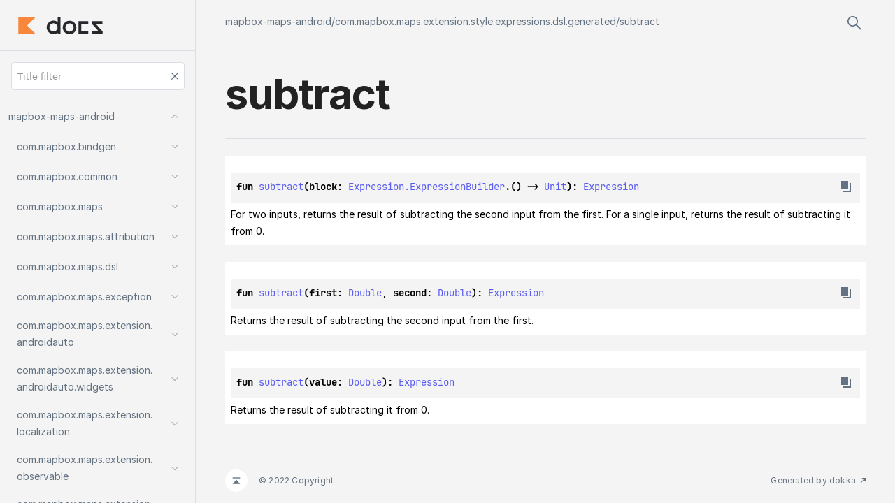

--- FILE ---
content_type: text/html
request_url: https://docs.mapbox.com/android/maps/api/10.7.0/mapbox-maps-android/com.mapbox.maps.extension.style.expressions.dsl.generated/subtract.html
body_size: 916
content:
<html>
  <head>
    <meta name="viewport" content="width=device-width, initial-scale=1" charset="UTF-8">
    <title>subtract</title>
<link href="../../images/logo-icon.svg" rel="icon" type="image/svg"><script>var pathToRoot = "../../";</script><script type="text/javascript" src="../../scripts/sourceset_dependencies.js" async="async"></script><link href="../../styles/style.css" rel="Stylesheet"><link href="../../styles/logo-styles.css" rel="Stylesheet"><link href="../../styles/jetbrains-mono.css" rel="Stylesheet"><link href="../../styles/main.css" rel="Stylesheet"><script type="text/javascript" src="../../scripts/clipboard.js" async="async"></script><script type="text/javascript" src="../../scripts/navigation-loader.js" async="async"></script><script type="text/javascript" src="../../scripts/platform-content-handler.js" async="async"></script><script type="text/javascript" src="../../scripts/main.js" async="async"></script>  </head>
  <body>
    <div id="container">
      <div id="leftColumn"><a href="../../index.html">
          <div id="logo"></div>
        </a>
        <div id="paneSearch"></div>
        <div id="sideMenu"></div>
      </div>
      <div id="main">
        <div id="leftToggler"><span class="icon-toggler"></span></div>
<script type="text/javascript" src="../../scripts/main.js"></script>        <div class="main-content" id="content" pageIds="mapbox-maps-android::com.mapbox.maps.extension.style.expressions.dsl.generated//subtract/#kotlin.Function1[com.mapbox.maps.extension.style.expressions.generated.Expression.ExpressionBuilder,kotlin.Unit]/PointingToDeclaration//540127926">
          <div class="navigation-wrapper" id="navigation-wrapper">
            <div class="breadcrumbs"><a href="../../index.html">mapbox-maps-android</a>/<a href="index.html">com.mapbox.maps.extension.style.expressions.dsl.generated</a>/<a href="subtract.html">subtract</a></div>
            <div class="pull-right d-flex">
              <div id="searchBar"></div>
            </div>
          </div>
          <div class="cover ">
            <h1 class="cover"><span><span>subtract</span></span></h1>
          </div>
<div class="divergent-group" data-filterable-current=":sdk-base:dokkaHtml/release" data-filterable-set=":sdk-base:dokkaHtml/release"><div class="with-platform-tags"><span class="pull-right"></span></div>

  <div>
    <div class="platform-hinted " data-platform-hinted="data-platform-hinted"><div class="content sourceset-depenent-content" data-active="" data-togglable=":sdk-base:dokkaHtml/release"><div class="symbol monospace">fun <a href="subtract.html">subtract</a>(block: <a href="../com.mapbox.maps.extension.style.expressions.generated/-expression/-expression-builder/index.html">Expression.ExpressionBuilder</a>.() -&gt; <a href="https://kotlinlang.org/api/latest/jvm/stdlib/kotlin/-unit/index.html">Unit</a>): <a href="../com.mapbox.maps.extension.style.expressions.generated/-expression/index.html">Expression</a><span class="top-right-position"><span class="copy-icon"></span><div class="copy-popup-wrapper popup-to-left"><span class="copy-popup-icon"></span><span>Content copied to clipboard</span></div></span></div></div></div>
  </div>
<p class="paragraph">For two inputs, returns the result of subtracting the second input from the first. For a single input, returns the result of subtracting it from 0.</p></div>
<div class="divergent-group" data-filterable-current=":sdk-base:dokkaHtml/release" data-filterable-set=":sdk-base:dokkaHtml/release"><div class="with-platform-tags"><span class="pull-right"></span></div>

  <div>
    <div class="platform-hinted " data-platform-hinted="data-platform-hinted"><div class="content sourceset-depenent-content" data-active="" data-togglable=":sdk-base:dokkaHtml/release"><div class="symbol monospace">fun <a href="subtract.html">subtract</a>(first: <a href="https://kotlinlang.org/api/latest/jvm/stdlib/kotlin/-double/index.html">Double</a>, second: <a href="https://kotlinlang.org/api/latest/jvm/stdlib/kotlin/-double/index.html">Double</a>): <a href="../com.mapbox.maps.extension.style.expressions.generated/-expression/index.html">Expression</a><span class="top-right-position"><span class="copy-icon"></span><div class="copy-popup-wrapper popup-to-left"><span class="copy-popup-icon"></span><span>Content copied to clipboard</span></div></span></div></div></div>
  </div>
<p class="paragraph">Returns the result of subtracting the second input from the first.</p></div>
<div class="divergent-group" data-filterable-current=":sdk-base:dokkaHtml/release" data-filterable-set=":sdk-base:dokkaHtml/release"><div class="with-platform-tags"><span class="pull-right"></span></div>

  <div>
    <div class="platform-hinted " data-platform-hinted="data-platform-hinted"><div class="content sourceset-depenent-content" data-active="" data-togglable=":sdk-base:dokkaHtml/release"><div class="symbol monospace">fun <a href="subtract.html">subtract</a>(value: <a href="https://kotlinlang.org/api/latest/jvm/stdlib/kotlin/-double/index.html">Double</a>): <a href="../com.mapbox.maps.extension.style.expressions.generated/-expression/index.html">Expression</a><span class="top-right-position"><span class="copy-icon"></span><div class="copy-popup-wrapper popup-to-left"><span class="copy-popup-icon"></span><span>Content copied to clipboard</span></div></span></div></div></div>
  </div>
<p class="paragraph">Returns the result of subtracting it from 0.</p></div>
        </div>
        <div class="footer"><span class="go-to-top-icon"><a href="#content"></a></span><span>© 2022 Copyright</span><span class="pull-right"><span>Generated by </span><a href="https://github.com/Kotlin/dokka"><span>dokka</span><span class="padded-icon"></span></a></span></div>
      </div>
    </div>
  </body>
</html>



--- FILE ---
content_type: text/html
request_url: https://docs.mapbox.com/android/maps/api/10.7.0/navigation.html
body_size: 27570
content:
<div class="sideMenuPart" id="mapbox-maps-android-nav-submenu" pageId="mapbox-maps-android::////PointingToDeclaration//540127926">
  <div class="overview"><a href="index.html"><span><span>mapbox-maps-android</span></span></a><span class="navButton pull-right" onclick="document.getElementById(&quot;mapbox-maps-android-nav-submenu&quot;).classList.toggle(&quot;hidden&quot;);"><span class="navButtonContent"></span></span></div>
  <div class="sideMenuPart" id="mapbox-maps-android-nav-submenu-0" pageId="mapbox-maps-android::com.mapbox.bindgen////PointingToDeclaration//540127926">
    <div class="overview"><a href="mapbox-maps-android/com.mapbox.bindgen/index.html"><span>com.</span><wbr></wbr><span>mapbox.</span><wbr></wbr><span>bindgen</span></a><span class="navButton pull-right" onclick="document.getElementById(&quot;mapbox-maps-android-nav-submenu-0&quot;).classList.toggle(&quot;hidden&quot;);"><span class="navButtonContent"></span></span></div>
    <div class="sideMenuPart" id="mapbox-maps-android-nav-submenu-0-0" pageId="mapbox-maps-android::com.mapbox.bindgen/ArrayUtils///PointingToDeclaration//540127926">
      <div class="overview"><a href="mapbox-maps-android/com.mapbox.bindgen/-array-utils/index.html"><span>Array</span><wbr></wbr><span><span>Utils</span></span></a></div>
    </div>
    <div class="sideMenuPart" id="mapbox-maps-android-nav-submenu-0-1" pageId="mapbox-maps-android::com.mapbox.bindgen/Cleaner///PointingToDeclaration//540127926">
      <div class="overview"><a href="mapbox-maps-android/com.mapbox.bindgen/-cleaner/index.html"><span><span>Cleaner</span></span></a></div>
    </div>
    <div class="sideMenuPart" id="mapbox-maps-android-nav-submenu-0-2" pageId="mapbox-maps-android::com.mapbox.bindgen/CleanerService///PointingToDeclaration//540127926">
      <div class="overview"><a href="mapbox-maps-android/com.mapbox.bindgen/-cleaner-service/index.html"><span>Cleaner</span><wbr></wbr><span><span>Service</span></span></a></div>
    </div>
    <div class="sideMenuPart" id="mapbox-maps-android-nav-submenu-0-3" pageId="mapbox-maps-android::com.mapbox.bindgen/Expected///PointingToDeclaration//540127926">
      <div class="overview"><a href="mapbox-maps-android/com.mapbox.bindgen/-expected/index.html"><span><span>Expected</span></span></a></div>
    </div>
    <div class="sideMenuPart" id="mapbox-maps-android-nav-submenu-0-4" pageId="mapbox-maps-android::com.mapbox.bindgen/ExpectedFactory///PointingToDeclaration//540127926">
      <div class="overview"><a href="mapbox-maps-android/com.mapbox.bindgen/-expected-factory/index.html"><span>Expected</span><wbr></wbr><span><span>Factory</span></span></a></div>
    </div>
    <div class="sideMenuPart" id="mapbox-maps-android-nav-submenu-0-5" pageId="mapbox-maps-android::com.mapbox.bindgen/HashMapKeyValueExtractor///PointingToDeclaration//540127926">
      <div class="overview"><a href="mapbox-maps-android/com.mapbox.bindgen/-hash-map-key-value-extractor/index.html"><span>Hash</span><wbr></wbr><span>Map</span><wbr></wbr><span>Key</span><wbr></wbr><span>Value</span><wbr></wbr><span><span>Extractor</span></span></a></div>
    </div>
    <div class="sideMenuPart" id="mapbox-maps-android-nav-submenu-0-6" pageId="mapbox-maps-android::com.mapbox.bindgen/None///PointingToDeclaration//540127926">
      <div class="overview"><a href="mapbox-maps-android/com.mapbox.bindgen/-none/index.html"><span><span>None</span></span></a></div>
    </div>
    <div class="sideMenuPart" id="mapbox-maps-android-nav-submenu-0-7" pageId="mapbox-maps-android::com.mapbox.bindgen/RecordUtils///PointingToDeclaration//540127926">
      <div class="overview"><a href="mapbox-maps-android/com.mapbox.bindgen/-record-utils/index.html"><span>Record</span><wbr></wbr><span><span>Utils</span></span></a></div>
    </div>
    <div class="sideMenuPart" id="mapbox-maps-android-nav-submenu-0-8" pageId="mapbox-maps-android::com.mapbox.bindgen/Size///PointingToDeclaration//540127926">
      <div class="overview"><a href="mapbox-maps-android/com.mapbox.bindgen/-size/index.html"><span><span>Size</span></span></a></div>
    </div>
    <div class="sideMenuPart" id="mapbox-maps-android-nav-submenu-0-9" pageId="mapbox-maps-android::com.mapbox.bindgen/Value///PointingToDeclaration//540127926">
      <div class="overview"><a href="mapbox-maps-android/com.mapbox.bindgen/-value/index.html"><span><span>Value</span></span></a></div>
    </div>
    <div class="sideMenuPart" id="mapbox-maps-android-nav-submenu-0-10" pageId="mapbox-maps-android::com.mapbox.bindgen/VariantOptionalTypeWrapper///PointingToDeclaration//540127926">
      <div class="overview"><a href="mapbox-maps-android/com.mapbox.bindgen/-variant-optional-type-wrapper/index.html"><span>Variant</span><wbr></wbr><span>Optional</span><wbr></wbr><span>Type</span><wbr></wbr><span><span>Wrapper</span></span></a></div>
    </div>
  </div>
  <div class="sideMenuPart" id="mapbox-maps-android-nav-submenu-1" pageId="mapbox-maps-android::com.mapbox.common////PointingToDeclaration//540127926">
    <div class="overview"><a href="mapbox-maps-android/com.mapbox.common/index.html"><span>com.</span><wbr></wbr><span>mapbox.</span><wbr></wbr><span>common</span></a><span class="navButton pull-right" onclick="document.getElementById(&quot;mapbox-maps-android-nav-submenu-1&quot;).classList.toggle(&quot;hidden&quot;);"><span class="navButtonContent"></span></span></div>
    <div class="sideMenuPart" id="mapbox-maps-android-nav-submenu-1-0" pageId="mapbox-maps-android::com.mapbox.common/ResourceData///PointingToDeclaration//540127926">
      <div class="overview"><a href="mapbox-maps-android/com.mapbox.common/-resource-data/index.html"><span>Resource</span><wbr></wbr><span><span>Data</span></span></a></div>
    </div>
    <div class="sideMenuPart" id="mapbox-maps-android-nav-submenu-1-1" pageId="mapbox-maps-android::com.mapbox.common/ResourceDescription///PointingToDeclaration//540127926">
      <div class="overview"><a href="mapbox-maps-android/com.mapbox.common/-resource-description/index.html"><span>Resource</span><wbr></wbr><span><span>Description</span></span></a></div>
    </div>
    <div class="sideMenuPart" id="mapbox-maps-android-nav-submenu-1-2" pageId="mapbox-maps-android::com.mapbox.common/ResourceLoadError///PointingToDeclaration//540127926">
      <div class="overview"><a href="mapbox-maps-android/com.mapbox.common/-resource-load-error/index.html"><span>Resource</span><wbr></wbr><span>Load</span><wbr></wbr><span><span>Error</span></span></a></div>
    </div>
    <div class="sideMenuPart" id="mapbox-maps-android-nav-submenu-1-3" pageId="mapbox-maps-android::com.mapbox.common/ResourceLoadErrorType///PointingToDeclaration//540127926">
      <div class="overview"><a href="mapbox-maps-android/com.mapbox.common/-resource-load-error-type/index.html"><span>Resource</span><wbr></wbr><span>Load</span><wbr></wbr><span>Error</span><wbr></wbr><span><span>Type</span></span></a><span class="navButton pull-right" onclick="document.getElementById(&quot;mapbox-maps-android-nav-submenu-1-3&quot;).classList.toggle(&quot;hidden&quot;);"><span class="navButtonContent"></span></span></div>
      <div class="sideMenuPart" id="mapbox-maps-android-nav-submenu-1-3-0" pageId="mapbox-maps-android::com.mapbox.common/ResourceLoadErrorType.CANCELED///PointingToDeclaration//540127926">
        <div class="overview"><a href="mapbox-maps-android/com.mapbox.common/-resource-load-error-type/-c-a-n-c-e-l-e-d/index.html"><span><span>CANCELED</span></span></a></div>
      </div>
      <div class="sideMenuPart" id="mapbox-maps-android-nav-submenu-1-3-1" pageId="mapbox-maps-android::com.mapbox.common/ResourceLoadErrorType.ERRORED///PointingToDeclaration//540127926">
        <div class="overview"><a href="mapbox-maps-android/com.mapbox.common/-resource-load-error-type/-e-r-r-o-r-e-d/index.html"><span><span>ERRORED</span></span></a></div>
      </div>
      <div class="sideMenuPart" id="mapbox-maps-android-nav-submenu-1-3-2" pageId="mapbox-maps-android::com.mapbox.common/ResourceLoadErrorType.INVALID_ARGUMENT///PointingToDeclaration//540127926">
        <div class="overview"><a href="mapbox-maps-android/com.mapbox.common/-resource-load-error-type/-i-n-v-a-l-i-d_-a-r-g-u-m-e-n-t/index.html"><span><span>INVALID_ARGUMENT</span></span></a></div>
      </div>
      <div class="sideMenuPart" id="mapbox-maps-android-nav-submenu-1-3-3" pageId="mapbox-maps-android::com.mapbox.common/ResourceLoadErrorType.UNSATISFIED///PointingToDeclaration//540127926">
        <div class="overview"><a href="mapbox-maps-android/com.mapbox.common/-resource-load-error-type/-u-n-s-a-t-i-s-f-i-e-d/index.html"><span><span>UNSATISFIED</span></span></a></div>
      </div>
    </div>
    <div class="sideMenuPart" id="mapbox-maps-android-nav-submenu-1-4" pageId="mapbox-maps-android::com.mapbox.common/ResourceLoadFlags///PointingToDeclaration//540127926">
      <div class="overview"><a href="mapbox-maps-android/com.mapbox.common/-resource-load-flags/index.html"><span>Resource</span><wbr></wbr><span>Load</span><wbr></wbr><span><span>Flags</span></span></a><span class="navButton pull-right" onclick="document.getElementById(&quot;mapbox-maps-android-nav-submenu-1-4&quot;).classList.toggle(&quot;hidden&quot;);"><span class="navButtonContent"></span></span></div>
      <div class="sideMenuPart" id="mapbox-maps-android-nav-submenu-1-4-0" pageId="mapbox-maps-android::com.mapbox.common/ResourceLoadFlags.ACCEPT_EXPIRED///PointingToDeclaration//540127926">
        <div class="overview"><a href="mapbox-maps-android/com.mapbox.common/-resource-load-flags/-a-c-c-e-p-t_-e-x-p-i-r-e-d/index.html"><span><span>ACCEPT_EXPIRED</span></span></a></div>
      </div>
      <div class="sideMenuPart" id="mapbox-maps-android-nav-submenu-1-4-1" pageId="mapbox-maps-android::com.mapbox.common/ResourceLoadFlags.CRITICAL///PointingToDeclaration//540127926">
        <div class="overview"><a href="mapbox-maps-android/com.mapbox.common/-resource-load-flags/-c-r-i-t-i-c-a-l/index.html"><span><span>CRITICAL</span></span></a></div>
      </div>
      <div class="sideMenuPart" id="mapbox-maps-android-nav-submenu-1-4-2" pageId="mapbox-maps-android::com.mapbox.common/ResourceLoadFlags.FORCE_LOAD///PointingToDeclaration//540127926">
        <div class="overview"><a href="mapbox-maps-android/com.mapbox.common/-resource-load-flags/-f-o-r-c-e_-l-o-a-d/index.html"><span><span>FORCE_LOAD</span></span></a></div>
      </div>
      <div class="sideMenuPart" id="mapbox-maps-android-nav-submenu-1-4-3" pageId="mapbox-maps-android::com.mapbox.common/ResourceLoadFlags.NONE///PointingToDeclaration//540127926">
        <div class="overview"><a href="mapbox-maps-android/com.mapbox.common/-resource-load-flags/-n-o-n-e/index.html"><span><span>NONE</span></span></a></div>
      </div>
      <div class="sideMenuPart" id="mapbox-maps-android-nav-submenu-1-4-4" pageId="mapbox-maps-android::com.mapbox.common/ResourceLoadFlags.SKIP_DATA_LOADING///PointingToDeclaration//540127926">
        <div class="overview"><a href="mapbox-maps-android/com.mapbox.common/-resource-load-flags/-s-k-i-p_-d-a-t-a_-l-o-a-d-i-n-g/index.html"><span><span>SKIP_DATA_LOADING</span></span></a></div>
      </div>
      <div class="sideMenuPart" id="mapbox-maps-android-nav-submenu-1-4-5" pageId="mapbox-maps-android::com.mapbox.common/ResourceLoadFlags.SKIP_DATA_TRANSFER///PointingToDeclaration//540127926">
        <div class="overview"><a href="mapbox-maps-android/com.mapbox.common/-resource-load-flags/-s-k-i-p_-d-a-t-a_-t-r-a-n-s-f-e-r/index.html"><span><span>SKIP_DATA_TRANSFER</span></span></a></div>
      </div>
    </div>
    <div class="sideMenuPart" id="mapbox-maps-android-nav-submenu-1-5" pageId="mapbox-maps-android::com.mapbox.common/ResourceLoadOptions///PointingToDeclaration//540127926">
      <div class="overview"><a href="mapbox-maps-android/com.mapbox.common/-resource-load-options/index.html"><span>Resource</span><wbr></wbr><span>Load</span><wbr></wbr><span><span>Options</span></span></a></div>
    </div>
    <div class="sideMenuPart" id="mapbox-maps-android-nav-submenu-1-6" pageId="mapbox-maps-android::com.mapbox.common/ResourceLoadProgress///PointingToDeclaration//540127926">
      <div class="overview"><a href="mapbox-maps-android/com.mapbox.common/-resource-load-progress/index.html"><span>Resource</span><wbr></wbr><span>Load</span><wbr></wbr><span><span>Progress</span></span></a></div>
    </div>
    <div class="sideMenuPart" id="mapbox-maps-android-nav-submenu-1-7" pageId="mapbox-maps-android::com.mapbox.common/ResourceLoadProgressCallback///PointingToDeclaration//540127926">
      <div class="overview"><a href="mapbox-maps-android/com.mapbox.common/-resource-load-progress-callback/index.html"><span>Resource</span><wbr></wbr><span>Load</span><wbr></wbr><span>Progress</span><wbr></wbr><span><span>Callback</span></span></a></div>
    </div>
    <div class="sideMenuPart" id="mapbox-maps-android-nav-submenu-1-8" pageId="mapbox-maps-android::com.mapbox.common/ResourceLoadResult///PointingToDeclaration//540127926">
      <div class="overview"><a href="mapbox-maps-android/com.mapbox.common/-resource-load-result/index.html"><span>Resource</span><wbr></wbr><span>Load</span><wbr></wbr><span><span>Result</span></span></a></div>
    </div>
    <div class="sideMenuPart" id="mapbox-maps-android-nav-submenu-1-9" pageId="mapbox-maps-android::com.mapbox.common/ResourceLoadResultCallback///PointingToDeclaration//540127926">
      <div class="overview"><a href="mapbox-maps-android/com.mapbox.common/-resource-load-result-callback/index.html"><span>Resource</span><wbr></wbr><span>Load</span><wbr></wbr><span>Result</span><wbr></wbr><span><span>Callback</span></span></a></div>
    </div>
    <div class="sideMenuPart" id="mapbox-maps-android-nav-submenu-1-10" pageId="mapbox-maps-android::com.mapbox.common/ResourceLoadStatus///PointingToDeclaration//540127926">
      <div class="overview"><a href="mapbox-maps-android/com.mapbox.common/-resource-load-status/index.html"><span>Resource</span><wbr></wbr><span>Load</span><wbr></wbr><span><span>Status</span></span></a><span class="navButton pull-right" onclick="document.getElementById(&quot;mapbox-maps-android-nav-submenu-1-10&quot;).classList.toggle(&quot;hidden&quot;);"><span class="navButtonContent"></span></span></div>
      <div class="sideMenuPart" id="mapbox-maps-android-nav-submenu-1-10-0" pageId="mapbox-maps-android::com.mapbox.common/ResourceLoadStatus.AVAILABLE///PointingToDeclaration//540127926">
        <div class="overview"><a href="mapbox-maps-android/com.mapbox.common/-resource-load-status/-a-v-a-i-l-a-b-l-e/index.html"><span><span>AVAILABLE</span></span></a></div>
      </div>
      <div class="sideMenuPart" id="mapbox-maps-android-nav-submenu-1-10-1" pageId="mapbox-maps-android::com.mapbox.common/ResourceLoadStatus.NOT_FOUND///PointingToDeclaration//540127926">
        <div class="overview"><a href="mapbox-maps-android/com.mapbox.common/-resource-load-status/-n-o-t_-f-o-u-n-d/index.html"><span><span>NOT_FOUND</span></span></a></div>
      </div>
      <div class="sideMenuPart" id="mapbox-maps-android-nav-submenu-1-10-2" pageId="mapbox-maps-android::com.mapbox.common/ResourceLoadStatus.UNAUTHORIZED///PointingToDeclaration//540127926">
        <div class="overview"><a href="mapbox-maps-android/com.mapbox.common/-resource-load-status/-u-n-a-u-t-h-o-r-i-z-e-d/index.html"><span><span>UNAUTHORIZED</span></span></a></div>
      </div>
    </div>
    <div class="sideMenuPart" id="mapbox-maps-android-nav-submenu-1-11" pageId="mapbox-maps-android::com.mapbox.common/TileDataDomain///PointingToDeclaration//540127926">
      <div class="overview"><a href="mapbox-maps-android/com.mapbox.common/-tile-data-domain/index.html"><span>Tile</span><wbr></wbr><span>Data</span><wbr></wbr><span><span>Domain</span></span></a><span class="navButton pull-right" onclick="document.getElementById(&quot;mapbox-maps-android-nav-submenu-1-11&quot;).classList.toggle(&quot;hidden&quot;);"><span class="navButtonContent"></span></span></div>
      <div class="sideMenuPart" id="mapbox-maps-android-nav-submenu-1-11-0" pageId="mapbox-maps-android::com.mapbox.common/TileDataDomain.ADAS///PointingToDeclaration//540127926">
        <div class="overview"><a href="mapbox-maps-android/com.mapbox.common/-tile-data-domain/-a-d-a-s/index.html"><span><span>ADAS</span></span></a></div>
      </div>
      <div class="sideMenuPart" id="mapbox-maps-android-nav-submenu-1-11-1" pageId="mapbox-maps-android::com.mapbox.common/TileDataDomain.MAPS///PointingToDeclaration//540127926">
        <div class="overview"><a href="mapbox-maps-android/com.mapbox.common/-tile-data-domain/-m-a-p-s/index.html"><span><span>MAPS</span></span></a></div>
      </div>
      <div class="sideMenuPart" id="mapbox-maps-android-nav-submenu-1-11-2" pageId="mapbox-maps-android::com.mapbox.common/TileDataDomain.NAVIGATION///PointingToDeclaration//540127926">
        <div class="overview"><a href="mapbox-maps-android/com.mapbox.common/-tile-data-domain/-n-a-v-i-g-a-t-i-o-n/index.html"><span><span>NAVIGATION</span></span></a></div>
      </div>
      <div class="sideMenuPart" id="mapbox-maps-android-nav-submenu-1-11-3" pageId="mapbox-maps-android::com.mapbox.common/TileDataDomain.SEARCH///PointingToDeclaration//540127926">
        <div class="overview"><a href="mapbox-maps-android/com.mapbox.common/-tile-data-domain/-s-e-a-r-c-h/index.html"><span><span>SEARCH</span></span></a></div>
      </div>
    </div>
    <div class="sideMenuPart" id="mapbox-maps-android-nav-submenu-1-12" pageId="mapbox-maps-android::com.mapbox.common/TileRegion///PointingToDeclaration//540127926">
      <div class="overview"><a href="mapbox-maps-android/com.mapbox.common/-tile-region/index.html"><span>Tile</span><wbr></wbr><span><span>Region</span></span></a></div>
    </div>
    <div class="sideMenuPart" id="mapbox-maps-android-nav-submenu-1-13" pageId="mapbox-maps-android::com.mapbox.common/TileRegionBooleanCallback///PointingToDeclaration//540127926">
      <div class="overview"><a href="mapbox-maps-android/com.mapbox.common/-tile-region-boolean-callback/index.html"><span>Tile</span><wbr></wbr><span>Region</span><wbr></wbr><span>Boolean</span><wbr></wbr><span><span>Callback</span></span></a></div>
    </div>
    <div class="sideMenuPart" id="mapbox-maps-android-nav-submenu-1-14" pageId="mapbox-maps-android::com.mapbox.common/TileRegionCallback///PointingToDeclaration//540127926">
      <div class="overview"><a href="mapbox-maps-android/com.mapbox.common/-tile-region-callback/index.html"><span>Tile</span><wbr></wbr><span>Region</span><wbr></wbr><span><span>Callback</span></span></a></div>
    </div>
    <div class="sideMenuPart" id="mapbox-maps-android-nav-submenu-1-15" pageId="mapbox-maps-android::com.mapbox.common/TileRegionError///PointingToDeclaration//540127926">
      <div class="overview"><a href="mapbox-maps-android/com.mapbox.common/-tile-region-error/index.html"><span>Tile</span><wbr></wbr><span>Region</span><wbr></wbr><span><span>Error</span></span></a></div>
    </div>
    <div class="sideMenuPart" id="mapbox-maps-android-nav-submenu-1-16" pageId="mapbox-maps-android::com.mapbox.common/TileRegionErrorType///PointingToDeclaration//540127926">
      <div class="overview"><a href="mapbox-maps-android/com.mapbox.common/-tile-region-error-type/index.html"><span>Tile</span><wbr></wbr><span>Region</span><wbr></wbr><span>Error</span><wbr></wbr><span><span>Type</span></span></a><span class="navButton pull-right" onclick="document.getElementById(&quot;mapbox-maps-android-nav-submenu-1-16&quot;).classList.toggle(&quot;hidden&quot;);"><span class="navButtonContent"></span></span></div>
      <div class="sideMenuPart" id="mapbox-maps-android-nav-submenu-1-16-0" pageId="mapbox-maps-android::com.mapbox.common/TileRegionErrorType.CANCELED///PointingToDeclaration//540127926">
        <div class="overview"><a href="mapbox-maps-android/com.mapbox.common/-tile-region-error-type/-c-a-n-c-e-l-e-d/index.html"><span><span>CANCELED</span></span></a></div>
      </div>
      <div class="sideMenuPart" id="mapbox-maps-android-nav-submenu-1-16-1" pageId="mapbox-maps-android::com.mapbox.common/TileRegionErrorType.DISK_FULL///PointingToDeclaration//540127926">
        <div class="overview"><a href="mapbox-maps-android/com.mapbox.common/-tile-region-error-type/-d-i-s-k_-f-u-l-l/index.html"><span><span>DISK_FULL</span></span></a></div>
      </div>
      <div class="sideMenuPart" id="mapbox-maps-android-nav-submenu-1-16-2" pageId="mapbox-maps-android::com.mapbox.common/TileRegionErrorType.DOES_NOT_EXIST///PointingToDeclaration//540127926">
        <div class="overview"><a href="mapbox-maps-android/com.mapbox.common/-tile-region-error-type/-d-o-e-s_-n-o-t_-e-x-i-s-t/index.html"><span><span>DOES_NOT_EXIST</span></span></a></div>
      </div>
      <div class="sideMenuPart" id="mapbox-maps-android-nav-submenu-1-16-3" pageId="mapbox-maps-android::com.mapbox.common/TileRegionErrorType.OTHER///PointingToDeclaration//540127926">
        <div class="overview"><a href="mapbox-maps-android/com.mapbox.common/-tile-region-error-type/-o-t-h-e-r/index.html"><span><span>OTHER</span></span></a></div>
      </div>
      <div class="sideMenuPart" id="mapbox-maps-android-nav-submenu-1-16-4" pageId="mapbox-maps-android::com.mapbox.common/TileRegionErrorType.TILE_COUNT_EXCEEDED///PointingToDeclaration//540127926">
        <div class="overview"><a href="mapbox-maps-android/com.mapbox.common/-tile-region-error-type/-t-i-l-e_-c-o-u-n-t_-e-x-c-e-e-d-e-d/index.html"><span><span>TILE_COUNT_EXCEEDED</span></span></a></div>
      </div>
      <div class="sideMenuPart" id="mapbox-maps-android-nav-submenu-1-16-5" pageId="mapbox-maps-android::com.mapbox.common/TileRegionErrorType.TILESET_DESCRIPTOR///PointingToDeclaration//540127926">
        <div class="overview"><a href="mapbox-maps-android/com.mapbox.common/-tile-region-error-type/-t-i-l-e-s-e-t_-d-e-s-c-r-i-p-t-o-r/index.html"><span><span>TILESET_DESCRIPTOR</span></span></a></div>
      </div>
    </div>
    <div class="sideMenuPart" id="mapbox-maps-android-nav-submenu-1-17" pageId="mapbox-maps-android::com.mapbox.common/TileRegionGeometryCallback///PointingToDeclaration//540127926">
      <div class="overview"><a href="mapbox-maps-android/com.mapbox.common/-tile-region-geometry-callback/index.html"><span>Tile</span><wbr></wbr><span>Region</span><wbr></wbr><span>Geometry</span><wbr></wbr><span><span>Callback</span></span></a></div>
    </div>
    <div class="sideMenuPart" id="mapbox-maps-android-nav-submenu-1-18" pageId="mapbox-maps-android::com.mapbox.common/TileRegionLoadOptions///PointingToDeclaration//540127926">
      <div class="overview"><a href="mapbox-maps-android/com.mapbox.common/-tile-region-load-options/index.html"><span>Tile</span><wbr></wbr><span>Region</span><wbr></wbr><span>Load</span><wbr></wbr><span><span>Options</span></span></a></div>
    </div>
    <div class="sideMenuPart" id="mapbox-maps-android-nav-submenu-1-19" pageId="mapbox-maps-android::com.mapbox.common/TileRegionLoadProgress///PointingToDeclaration//540127926">
      <div class="overview"><a href="mapbox-maps-android/com.mapbox.common/-tile-region-load-progress/index.html"><span>Tile</span><wbr></wbr><span>Region</span><wbr></wbr><span>Load</span><wbr></wbr><span><span>Progress</span></span></a></div>
    </div>
    <div class="sideMenuPart" id="mapbox-maps-android-nav-submenu-1-20" pageId="mapbox-maps-android::com.mapbox.common/TileRegionLoadProgressCallback///PointingToDeclaration//540127926">
      <div class="overview"><a href="mapbox-maps-android/com.mapbox.common/-tile-region-load-progress-callback/index.html"><span>Tile</span><wbr></wbr><span>Region</span><wbr></wbr><span>Load</span><wbr></wbr><span>Progress</span><wbr></wbr><span><span>Callback</span></span></a></div>
    </div>
    <div class="sideMenuPart" id="mapbox-maps-android-nav-submenu-1-21" pageId="mapbox-maps-android::com.mapbox.common/TileRegionMetadataCallback///PointingToDeclaration//540127926">
      <div class="overview"><a href="mapbox-maps-android/com.mapbox.common/-tile-region-metadata-callback/index.html"><span>Tile</span><wbr></wbr><span>Region</span><wbr></wbr><span>Metadata</span><wbr></wbr><span><span>Callback</span></span></a></div>
    </div>
    <div class="sideMenuPart" id="mapbox-maps-android-nav-submenu-1-22" pageId="mapbox-maps-android::com.mapbox.common/TileRegionsCallback///PointingToDeclaration//540127926">
      <div class="overview"><a href="mapbox-maps-android/com.mapbox.common/-tile-regions-callback/index.html"><span>Tile</span><wbr></wbr><span>Regions</span><wbr></wbr><span><span>Callback</span></span></a></div>
    </div>
    <div class="sideMenuPart" id="mapbox-maps-android-nav-submenu-1-23" pageId="mapbox-maps-android::com.mapbox.common/TilesetDescriptor///PointingToDeclaration//540127926">
      <div class="overview"><a href="mapbox-maps-android/com.mapbox.common/-tileset-descriptor/index.html"><span>Tileset</span><wbr></wbr><span><span>Descriptor</span></span></a></div>
    </div>
    <div class="sideMenuPart" id="mapbox-maps-android-nav-submenu-1-24" pageId="mapbox-maps-android::com.mapbox.common/TileStore///PointingToDeclaration//540127926">
      <div class="overview"><a href="mapbox-maps-android/com.mapbox.common/-tile-store/index.html"><span>Tile</span><wbr></wbr><span><span>Store</span></span></a></div>
    </div>
    <div class="sideMenuPart" id="mapbox-maps-android-nav-submenu-1-25" pageId="mapbox-maps-android::com.mapbox.common/TileStoreObserver///PointingToDeclaration//540127926">
      <div class="overview"><a href="mapbox-maps-android/com.mapbox.common/-tile-store-observer/index.html"><span>Tile</span><wbr></wbr><span>Store</span><wbr></wbr><span><span>Observer</span></span></a></div>
    </div>
    <div class="sideMenuPart" id="mapbox-maps-android-nav-submenu-1-26" pageId="mapbox-maps-android::com.mapbox.common/TileStoreOptions///PointingToDeclaration//540127926">
      <div class="overview"><a href="mapbox-maps-android/com.mapbox.common/-tile-store-options/index.html"><span>Tile</span><wbr></wbr><span>Store</span><wbr></wbr><span><span>Options</span></span></a></div>
    </div>
  </div>
  <div class="sideMenuPart" id="mapbox-maps-android-nav-submenu-2" pageId="mapbox-maps-android::com.mapbox.maps////PointingToDeclaration//540127926">
    <div class="overview"><a href="mapbox-maps-android/com.mapbox.maps/index.html"><span>com.</span><wbr></wbr><span>mapbox.</span><wbr></wbr><span>maps</span></a><span class="navButton pull-right" onclick="document.getElementById(&quot;mapbox-maps-android-nav-submenu-2&quot;).classList.toggle(&quot;hidden&quot;);"><span class="navButtonContent"></span></span></div>
    <div class="sideMenuPart" id="mapbox-maps-android-nav-submenu-2-0" pageId="mapbox-maps-android::com.mapbox.maps//applyDefaultParams/com.mapbox.maps.MapOptions.Builder#android.content.Context/PointingToDeclaration//540127926">
      <div class="overview"><a href="mapbox-maps-android/com.mapbox.maps/apply-default-params.html"><span>apply</span><wbr></wbr><span>Default</span><wbr></wbr><span><span>Params()</span></span></a></div>
    </div>
    <div class="sideMenuPart" id="mapbox-maps-android-nav-submenu-2-1" pageId="mapbox-maps-android::com.mapbox.maps/AsyncOperationResultCallback///PointingToDeclaration//540127926">
      <div class="overview"><a href="mapbox-maps-android/com.mapbox.maps/-async-operation-result-callback/index.html"><span>Async</span><wbr></wbr><span>Operation</span><wbr></wbr><span>Result</span><wbr></wbr><span><span>Callback</span></span></a></div>
    </div>
    <div class="sideMenuPart" id="mapbox-maps-android-nav-submenu-2-2" pageId="mapbox-maps-android::com.mapbox.maps//bitmap/com.mapbox.maps.MapSnapshotInterface#/PointingToDeclaration//540127926">
      <div class="overview"><a href="mapbox-maps-android/com.mapbox.maps/bitmap.html"><span><span>bitmap()</span></span></a></div>
    </div>
    <div class="sideMenuPart" id="mapbox-maps-android-nav-submenu-2-3" pageId="mapbox-maps-android::com.mapbox.maps/CameraBounds///PointingToDeclaration//540127926">
      <div class="overview"><a href="mapbox-maps-android/com.mapbox.maps/-camera-bounds/index.html"><span>Camera</span><wbr></wbr><span><span>Bounds</span></span></a></div>
    </div>
    <div class="sideMenuPart" id="mapbox-maps-android-nav-submenu-2-4" pageId="mapbox-maps-android::com.mapbox.maps/CameraBoundsOptions///PointingToDeclaration//540127926">
      <div class="overview"><a href="mapbox-maps-android/com.mapbox.maps/-camera-bounds-options/index.html"><span>Camera</span><wbr></wbr><span>Bounds</span><wbr></wbr><span><span>Options</span></span></a></div>
    </div>
    <div class="sideMenuPart" id="mapbox-maps-android-nav-submenu-2-5" pageId="mapbox-maps-android::com.mapbox.maps/CameraManager///PointingToDeclaration//540127926">
      <div class="overview"><a href="mapbox-maps-android/com.mapbox.maps/-camera-manager/index.html"><span>Camera</span><wbr></wbr><span><span>Manager</span></span></a></div>
    </div>
    <div class="sideMenuPart" id="mapbox-maps-android-nav-submenu-2-6" pageId="mapbox-maps-android::com.mapbox.maps/CameraManagerInterface///PointingToDeclaration//540127926">
      <div class="overview"><a href="mapbox-maps-android/com.mapbox.maps/-camera-manager-interface/index.html"><span>Camera</span><wbr></wbr><span>Manager</span><wbr></wbr><span><span>Interface</span></span></a></div>
    </div>
    <div class="sideMenuPart" id="mapbox-maps-android-nav-submenu-2-7" pageId="mapbox-maps-android::com.mapbox.maps/CameraOptions///PointingToDeclaration//540127926">
      <div class="overview"><a href="mapbox-maps-android/com.mapbox.maps/-camera-options/index.html"><span>Camera</span><wbr></wbr><span><span>Options</span></span></a></div>
    </div>
    <div class="sideMenuPart" id="mapbox-maps-android-nav-submenu-2-8" pageId="mapbox-maps-android::com.mapbox.maps/CameraState///PointingToDeclaration//540127926">
      <div class="overview"><a href="mapbox-maps-android/com.mapbox.maps/-camera-state/index.html"><span>Camera</span><wbr></wbr><span><span>State</span></span></a></div>
    </div>
    <div class="sideMenuPart" id="mapbox-maps-android-nav-submenu-2-9" pageId="mapbox-maps-android::com.mapbox.maps/CancelTileFunctionCallback///PointingToDeclaration//540127926">
      <div class="overview"><a href="mapbox-maps-android/com.mapbox.maps/-cancel-tile-function-callback/index.html"><span>Cancel</span><wbr></wbr><span>Tile</span><wbr></wbr><span>Function</span><wbr></wbr><span><span>Callback</span></span></a></div>
    </div>
    <div class="sideMenuPart" id="mapbox-maps-android-nav-submenu-2-10" pageId="mapbox-maps-android::com.mapbox.maps/CanonicalTileID///PointingToDeclaration//540127926">
      <div class="overview"><a href="mapbox-maps-android/com.mapbox.maps/-canonical-tile-i-d/index.html"><span>Canonical</span><wbr></wbr><span>Tile</span><wbr></wbr><span><span>ID</span></span></a></div>
    </div>
    <div class="sideMenuPart" id="mapbox-maps-android-nav-submenu-2-11" pageId="mapbox-maps-android::com.mapbox.maps/ConstrainMode///PointingToDeclaration//540127926">
      <div class="overview"><a href="mapbox-maps-android/com.mapbox.maps/-constrain-mode/index.html"><span>Constrain</span><wbr></wbr><span><span>Mode</span></span></a><span class="navButton pull-right" onclick="document.getElementById(&quot;mapbox-maps-android-nav-submenu-2-11&quot;).classList.toggle(&quot;hidden&quot;);"><span class="navButtonContent"></span></span></div>
      <div class="sideMenuPart" id="mapbox-maps-android-nav-submenu-2-11-0" pageId="mapbox-maps-android::com.mapbox.maps/ConstrainMode.HEIGHT_ONLY///PointingToDeclaration//540127926">
        <div class="overview"><a href="mapbox-maps-android/com.mapbox.maps/-constrain-mode/-h-e-i-g-h-t_-o-n-l-y/index.html"><span><span>HEIGHT_ONLY</span></span></a></div>
      </div>
      <div class="sideMenuPart" id="mapbox-maps-android-nav-submenu-2-11-1" pageId="mapbox-maps-android::com.mapbox.maps/ConstrainMode.NONE///PointingToDeclaration//540127926">
        <div class="overview"><a href="mapbox-maps-android/com.mapbox.maps/-constrain-mode/-n-o-n-e/index.html"><span><span>NONE</span></span></a></div>
      </div>
      <div class="sideMenuPart" id="mapbox-maps-android-nav-submenu-2-11-2" pageId="mapbox-maps-android::com.mapbox.maps/ConstrainMode.WIDTH_AND_HEIGHT///PointingToDeclaration//540127926">
        <div class="overview"><a href="mapbox-maps-android/com.mapbox.maps/-constrain-mode/-w-i-d-t-h_-a-n-d_-h-e-i-g-h-t/index.html"><span><span>WIDTH_AND_HEIGHT</span></span></a></div>
      </div>
    </div>
    <div class="sideMenuPart" id="mapbox-maps-android-nav-submenu-2-12" pageId="mapbox-maps-android::com.mapbox.maps/ContextMode///PointingToDeclaration//540127926">
      <div class="overview"><a href="mapbox-maps-android/com.mapbox.maps/-context-mode/index.html"><span>Context</span><wbr></wbr><span><span>Mode</span></span></a><span class="navButton pull-right" onclick="document.getElementById(&quot;mapbox-maps-android-nav-submenu-2-12&quot;).classList.toggle(&quot;hidden&quot;);"><span class="navButtonContent"></span></span></div>
      <div class="sideMenuPart" id="mapbox-maps-android-nav-submenu-2-12-0" pageId="mapbox-maps-android::com.mapbox.maps/ContextMode.SHARED///PointingToDeclaration//540127926">
        <div class="overview"><a href="mapbox-maps-android/com.mapbox.maps/-context-mode/-s-h-a-r-e-d/index.html"><span><span>SHARED</span></span></a></div>
      </div>
      <div class="sideMenuPart" id="mapbox-maps-android-nav-submenu-2-12-1" pageId="mapbox-maps-android::com.mapbox.maps/ContextMode.UNIQUE///PointingToDeclaration//540127926">
        <div class="overview"><a href="mapbox-maps-android/com.mapbox.maps/-context-mode/-u-n-i-q-u-e/index.html"><span><span>UNIQUE</span></span></a></div>
      </div>
    </div>
    <div class="sideMenuPart" id="mapbox-maps-android-nav-submenu-2-13" pageId="mapbox-maps-android::com.mapbox.maps/CoordinateBounds///PointingToDeclaration//540127926">
      <div class="overview"><a href="mapbox-maps-android/com.mapbox.maps/-coordinate-bounds/index.html"><span>Coordinate</span><wbr></wbr><span><span>Bounds</span></span></a></div>
    </div>
    <div class="sideMenuPart" id="mapbox-maps-android-nav-submenu-2-14" pageId="mapbox-maps-android::com.mapbox.maps/CoordinateBoundsZoom///PointingToDeclaration//540127926">
      <div class="overview"><a href="mapbox-maps-android/com.mapbox.maps/-coordinate-bounds-zoom/index.html"><span>Coordinate</span><wbr></wbr><span>Bounds</span><wbr></wbr><span><span>Zoom</span></span></a></div>
    </div>
    <div class="sideMenuPart" id="mapbox-maps-android-nav-submenu-2-15" pageId="mapbox-maps-android::com.mapbox.maps/CustomGeometrySourceOptions///PointingToDeclaration//540127926">
      <div class="overview"><a href="mapbox-maps-android/com.mapbox.maps/-custom-geometry-source-options/index.html"><span>Custom</span><wbr></wbr><span>Geometry</span><wbr></wbr><span>Source</span><wbr></wbr><span><span>Options</span></span></a></div>
    </div>
    <div class="sideMenuPart" id="mapbox-maps-android-nav-submenu-2-16" pageId="mapbox-maps-android::com.mapbox.maps/CustomLayerHost///PointingToDeclaration//540127926">
      <div class="overview"><a href="mapbox-maps-android/com.mapbox.maps/-custom-layer-host/index.html"><span>Custom</span><wbr></wbr><span>Layer</span><wbr></wbr><span><span>Host</span></span></a></div>
    </div>
    <div class="sideMenuPart" id="mapbox-maps-android-nav-submenu-2-17" pageId="mapbox-maps-android::com.mapbox.maps/CustomLayerRenderParameters///PointingToDeclaration//540127926">
      <div class="overview"><a href="mapbox-maps-android/com.mapbox.maps/-custom-layer-render-parameters/index.html"><span>Custom</span><wbr></wbr><span>Layer</span><wbr></wbr><span>Render</span><wbr></wbr><span><span>Parameters</span></span></a></div>
    </div>
    <div class="sideMenuPart" id="mapbox-maps-android-nav-submenu-2-18" pageId="mapbox-maps-android::com.mapbox.maps/EdgeInsets///PointingToDeclaration//540127926">
      <div class="overview"><a href="mapbox-maps-android/com.mapbox.maps/-edge-insets/index.html"><span>Edge</span><wbr></wbr><span><span>Insets</span></span></a></div>
    </div>
    <div class="sideMenuPart" id="mapbox-maps-android-nav-submenu-2-19" pageId="mapbox-maps-android::com.mapbox.maps/ElevationData///PointingToDeclaration//540127926">
      <div class="overview"><a href="mapbox-maps-android/com.mapbox.maps/-elevation-data/index.html"><span>Elevation</span><wbr></wbr><span><span>Data</span></span></a></div>
    </div>
    <div class="sideMenuPart" id="mapbox-maps-android-nav-submenu-2-20" pageId="mapbox-maps-android::com.mapbox.maps/Event///PointingToDeclaration//540127926">
      <div class="overview"><a href="mapbox-maps-android/com.mapbox.maps/-event/index.html"><span><span>Event</span></span></a></div>
    </div>
    <div class="sideMenuPart" id="mapbox-maps-android-nav-submenu-2-21" pageId="mapbox-maps-android::com.mapbox.maps/FeatureExtensionValue///PointingToDeclaration//540127926">
      <div class="overview"><a href="mapbox-maps-android/com.mapbox.maps/-feature-extension-value/index.html"><span>Feature</span><wbr></wbr><span>Extension</span><wbr></wbr><span><span>Value</span></span></a></div>
    </div>
    <div class="sideMenuPart" id="mapbox-maps-android-nav-submenu-2-22" pageId="mapbox-maps-android::com.mapbox.maps/FetchTileFunctionCallback///PointingToDeclaration//540127926">
      <div class="overview"><a href="mapbox-maps-android/com.mapbox.maps/-fetch-tile-function-callback/index.html"><span>Fetch</span><wbr></wbr><span>Tile</span><wbr></wbr><span>Function</span><wbr></wbr><span><span>Callback</span></span></a></div>
    </div>
    <div class="sideMenuPart" id="mapbox-maps-android-nav-submenu-2-23" pageId="mapbox-maps-android::com.mapbox.maps/FreeCameraOptions///PointingToDeclaration//540127926">
      <div class="overview"><a href="mapbox-maps-android/com.mapbox.maps/-free-camera-options/index.html"><span>Free</span><wbr></wbr><span>Camera</span><wbr></wbr><span><span>Options</span></span></a></div>
    </div>
    <div class="sideMenuPart" id="mapbox-maps-android-nav-submenu-2-24" pageId="mapbox-maps-android::com.mapbox.maps/GlyphsRasterizationMode///PointingToDeclaration//540127926">
      <div class="overview"><a href="mapbox-maps-android/com.mapbox.maps/-glyphs-rasterization-mode/index.html"><span>Glyphs</span><wbr></wbr><span>Rasterization</span><wbr></wbr><span><span>Mode</span></span></a><span class="navButton pull-right" onclick="document.getElementById(&quot;mapbox-maps-android-nav-submenu-2-24&quot;).classList.toggle(&quot;hidden&quot;);"><span class="navButtonContent"></span></span></div>
      <div class="sideMenuPart" id="mapbox-maps-android-nav-submenu-2-24-0" pageId="mapbox-maps-android::com.mapbox.maps/GlyphsRasterizationMode.ALL_GLYPHS_RASTERIZED_LOCALLY///PointingToDeclaration//540127926">
        <div class="overview"><a href="mapbox-maps-android/com.mapbox.maps/-glyphs-rasterization-mode/-a-l-l_-g-l-y-p-h-s_-r-a-s-t-e-r-i-z-e-d_-l-o-c-a-l-l-y/index.html"><span><span>ALL_GLYPHS_RASTERIZED_LOCALLY</span></span></a></div>
      </div>
      <div class="sideMenuPart" id="mapbox-maps-android-nav-submenu-2-24-1" pageId="mapbox-maps-android::com.mapbox.maps/GlyphsRasterizationMode.IDEOGRAPHS_RASTERIZED_LOCALLY///PointingToDeclaration//540127926">
        <div class="overview"><a href="mapbox-maps-android/com.mapbox.maps/-glyphs-rasterization-mode/-i-d-e-o-g-r-a-p-h-s_-r-a-s-t-e-r-i-z-e-d_-l-o-c-a-l-l-y/index.html"><span><span>IDEOGRAPHS_RASTERIZED_LOCALLY</span></span></a></div>
      </div>
      <div class="sideMenuPart" id="mapbox-maps-android-nav-submenu-2-24-2" pageId="mapbox-maps-android::com.mapbox.maps/GlyphsRasterizationMode.NO_GLYPHS_RASTERIZED_LOCALLY///PointingToDeclaration//540127926">
        <div class="overview"><a href="mapbox-maps-android/com.mapbox.maps/-glyphs-rasterization-mode/-n-o_-g-l-y-p-h-s_-r-a-s-t-e-r-i-z-e-d_-l-o-c-a-l-l-y/index.html"><span><span>NO_GLYPHS_RASTERIZED_LOCALLY</span></span></a></div>
      </div>
    </div>
    <div class="sideMenuPart" id="mapbox-maps-android-nav-submenu-2-25" pageId="mapbox-maps-android::com.mapbox.maps/GlyphsRasterizationOptions///PointingToDeclaration//540127926">
      <div class="overview"><a href="mapbox-maps-android/com.mapbox.maps/-glyphs-rasterization-options/index.html"><span>Glyphs</span><wbr></wbr><span>Rasterization</span><wbr></wbr><span><span>Options</span></span></a></div>
    </div>
    <div class="sideMenuPart" id="mapbox-maps-android-nav-submenu-2-26" pageId="mapbox-maps-android::com.mapbox.maps/Image///PointingToDeclaration//540127926">
      <div class="overview"><a href="mapbox-maps-android/com.mapbox.maps/-image/index.html"><span><span>Image</span></span></a></div>
    </div>
    <div class="sideMenuPart" id="mapbox-maps-android-nav-submenu-2-27" pageId="mapbox-maps-android::com.mapbox.maps/ImageContent///PointingToDeclaration//540127926">
      <div class="overview"><a href="mapbox-maps-android/com.mapbox.maps/-image-content/index.html"><span>Image</span><wbr></wbr><span><span>Content</span></span></a></div>
    </div>
    <div class="sideMenuPart" id="mapbox-maps-android-nav-submenu-2-28" pageId="mapbox-maps-android::com.mapbox.maps/ImageStretches///PointingToDeclaration//540127926">
      <div class="overview"><a href="mapbox-maps-android/com.mapbox.maps/-image-stretches/index.html"><span>Image</span><wbr></wbr><span><span>Stretches</span></span></a></div>
    </div>
    <div class="sideMenuPart" id="mapbox-maps-android-nav-submenu-2-29" pageId="mapbox-maps-android::com.mapbox.maps/LayerPosition///PointingToDeclaration//540127926">
      <div class="overview"><a href="mapbox-maps-android/com.mapbox.maps/-layer-position/index.html"><span>Layer</span><wbr></wbr><span><span>Position</span></span></a></div>
    </div>
    <div class="sideMenuPart" id="mapbox-maps-android-nav-submenu-2-30" pageId="mapbox-maps-android::com.mapbox.maps//logD/#kotlin.String#kotlin.String/PointingToDeclaration//540127926">
      <div class="overview"><a href="mapbox-maps-android/com.mapbox.maps/log-d.html"><span>log</span><wbr></wbr><span><span>D()</span></span></a></div>
    </div>
    <div class="sideMenuPart" id="mapbox-maps-android-nav-submenu-2-31" pageId="mapbox-maps-android::com.mapbox.maps//logE/#kotlin.String#kotlin.String/PointingToDeclaration//540127926">
      <div class="overview"><a href="mapbox-maps-android/com.mapbox.maps/log-e.html"><span>log</span><wbr></wbr><span><span>E()</span></span></a></div>
    </div>
    <div class="sideMenuPart" id="mapbox-maps-android-nav-submenu-2-32" pageId="mapbox-maps-android::com.mapbox.maps//logI/#kotlin.String#kotlin.String/PointingToDeclaration//540127926">
      <div class="overview"><a href="mapbox-maps-android/com.mapbox.maps/log-i.html"><span>log</span><wbr></wbr><span><span>I()</span></span></a></div>
    </div>
    <div class="sideMenuPart" id="mapbox-maps-android-nav-submenu-2-33" pageId="mapbox-maps-android::com.mapbox.maps//logW/#kotlin.String#kotlin.String/PointingToDeclaration//540127926">
      <div class="overview"><a href="mapbox-maps-android/com.mapbox.maps/log-w.html"><span>log</span><wbr></wbr><span><span>W()</span></span></a></div>
    </div>
    <div class="sideMenuPart" id="mapbox-maps-android-nav-submenu-2-34" pageId="mapbox-maps-android::com.mapbox.maps//MAPBOX_ACCESS_TOKEN_RESOURCE_NAME/#/PointingToDeclaration//540127926">
      <div class="overview"><a href="mapbox-maps-android/com.mapbox.maps/-m-a-p-b-o-x_-a-c-c-e-s-s_-t-o-k-e-n_-r-e-s-o-u-r-c-e_-n-a-m-e.html"><span><span>MAPBOX_ACCESS_TOKEN_RESOURCE_NAME</span></span></a></div>
    </div>
    <div class="sideMenuPart" id="mapbox-maps-android-nav-submenu-2-35" pageId="mapbox-maps-android::com.mapbox.maps//MAPBOX_LOCALE/#/PointingToDeclaration//540127926">
      <div class="overview"><a href="mapbox-maps-android/com.mapbox.maps/-m-a-p-b-o-x_-l-o-c-a-l-e.html"><span><span>MAPBOX_LOCALE</span></span></a></div>
    </div>
    <div class="sideMenuPart" id="mapbox-maps-android-nav-submenu-2-36" pageId="mapbox-maps-android::com.mapbox.maps/MapboxAnnotationException///PointingToDeclaration//540127926">
      <div class="overview"><a href="mapbox-maps-android/com.mapbox.maps/-mapbox-annotation-exception/index.html"><span>Mapbox</span><wbr></wbr><span>Annotation</span><wbr></wbr><span><span>Exception</span></span></a></div>
    </div>
    <div class="sideMenuPart" id="mapbox-maps-android-nav-submenu-2-37" pageId="mapbox-maps-android::com.mapbox.maps/MapboxCameraAnimationException///PointingToDeclaration//540127926">
      <div class="overview"><a href="mapbox-maps-android/com.mapbox.maps/-mapbox-camera-animation-exception/index.html"><span>Mapbox</span><wbr></wbr><span>Camera</span><wbr></wbr><span>Animation</span><wbr></wbr><span><span>Exception</span></span></a></div>
    </div>
    <div class="sideMenuPart" id="mapbox-maps-android-nav-submenu-2-38" pageId="mapbox-maps-android::com.mapbox.maps/MapboxConcurrentGeometryModificationException///PointingToDeclaration//540127926">
      <div class="overview"><a href="mapbox-maps-android/com.mapbox.maps/-mapbox-concurrent-geometry-modification-exception/index.html"><span>Mapbox</span><wbr></wbr><span>Concurrent</span><wbr></wbr><span>Geometry</span><wbr></wbr><span>Modification</span><wbr></wbr><span><span>Exception</span></span></a></div>
    </div>
    <div class="sideMenuPart" id="mapbox-maps-android-nav-submenu-2-39" pageId="mapbox-maps-android::com.mapbox.maps/MapboxConfigurationException///PointingToDeclaration//540127926">
      <div class="overview"><a href="mapbox-maps-android/com.mapbox.maps/-mapbox-configuration-exception/index.html"><span>Mapbox</span><wbr></wbr><span>Configuration</span><wbr></wbr><span><span>Exception</span></span></a></div>
    </div>
    <div class="sideMenuPart" id="mapbox-maps-android-nav-submenu-2-40" pageId="mapbox-maps-android::com.mapbox.maps/MapboxExperimental///PointingToDeclaration//540127926">
      <div class="overview"><a href="mapbox-maps-android/com.mapbox.maps/-mapbox-experimental/index.html"><span>Mapbox</span><wbr></wbr><span><span>Experimental</span></span></a></div>
    </div>
    <div class="sideMenuPart" id="mapbox-maps-android-nav-submenu-2-41" pageId="mapbox-maps-android::com.mapbox.maps/MapboxLifecycleObserver///PointingToDeclaration//540127926">
      <div class="overview"><a href="mapbox-maps-android/com.mapbox.maps/-mapbox-lifecycle-observer/index.html"><span>Mapbox</span><wbr></wbr><span>Lifecycle</span><wbr></wbr><span><span>Observer</span></span></a></div>
    </div>
    <div class="sideMenuPart" id="mapbox-maps-android-nav-submenu-2-42" pageId="mapbox-maps-android::com.mapbox.maps/MapboxLocationComponentException///PointingToDeclaration//540127926">
      <div class="overview"><a href="mapbox-maps-android/com.mapbox.maps/-mapbox-location-component-exception/index.html"><span>Mapbox</span><wbr></wbr><span>Location</span><wbr></wbr><span>Component</span><wbr></wbr><span><span>Exception</span></span></a></div>
    </div>
    <div class="sideMenuPart" id="mapbox-maps-android-nav-submenu-2-43" pageId="mapbox-maps-android::com.mapbox.maps/MapboxMap///PointingToDeclaration//540127926">
      <div class="overview"><a href="mapbox-maps-android/com.mapbox.maps/-mapbox-map/index.html"><span>Mapbox</span><wbr></wbr><span><span>Map</span></span></a></div>
    </div>
    <div class="sideMenuPart" id="mapbox-maps-android-nav-submenu-2-44" pageId="mapbox-maps-android::com.mapbox.maps/MapboxMapException///PointingToDeclaration//540127926">
      <div class="overview"><a href="mapbox-maps-android/com.mapbox.maps/-mapbox-map-exception/index.html"><span>Mapbox</span><wbr></wbr><span>Map</span><wbr></wbr><span><span>Exception</span></span></a></div>
    </div>
    <div class="sideMenuPart" id="mapbox-maps-android-nav-submenu-2-45" pageId="mapbox-maps-android::com.mapbox.maps/MapboxStyleException///PointingToDeclaration//540127926">
      <div class="overview"><a href="mapbox-maps-android/com.mapbox.maps/-mapbox-style-exception/index.html"><span>Mapbox</span><wbr></wbr><span>Style</span><wbr></wbr><span><span>Exception</span></span></a></div>
    </div>
    <div class="sideMenuPart" id="mapbox-maps-android-nav-submenu-2-46" pageId="mapbox-maps-android::com.mapbox.maps/MapboxViewAnnotationException///PointingToDeclaration//540127926">
      <div class="overview"><a href="mapbox-maps-android/com.mapbox.maps/-mapbox-view-annotation-exception/index.html"><span>Mapbox</span><wbr></wbr><span>View</span><wbr></wbr><span>Annotation</span><wbr></wbr><span><span>Exception</span></span></a></div>
    </div>
    <div class="sideMenuPart" id="mapbox-maps-android-nav-submenu-2-47" pageId="mapbox-maps-android::com.mapbox.maps/MapClient///PointingToDeclaration//540127926">
      <div class="overview"><a href="mapbox-maps-android/com.mapbox.maps/-map-client/index.html"><span>Map</span><wbr></wbr><span><span>Client</span></span></a></div>
    </div>
    <div class="sideMenuPart" id="mapbox-maps-android-nav-submenu-2-48" pageId="mapbox-maps-android::com.mapbox.maps/MapConstants///PointingToDeclaration//540127926">
      <div class="overview"><a href="mapbox-maps-android/com.mapbox.maps/-map-constants/index.html"><span>Map</span><wbr></wbr><span><span>Constants</span></span></a></div>
    </div>
    <div class="sideMenuPart" id="mapbox-maps-android-nav-submenu-2-49" pageId="mapbox-maps-android::com.mapbox.maps/MapControllable///PointingToDeclaration//540127926">
      <div class="overview"><a href="mapbox-maps-android/com.mapbox.maps/-map-controllable/index.html"><span>Map</span><wbr></wbr><span><span>Controllable</span></span></a></div>
    </div>
    <div class="sideMenuPart" id="mapbox-maps-android-nav-submenu-2-50" pageId="mapbox-maps-android::com.mapbox.maps/MapDebugOptions///PointingToDeclaration//540127926">
      <div class="overview"><a href="mapbox-maps-android/com.mapbox.maps/-map-debug-options/index.html"><span>Map</span><wbr></wbr><span>Debug</span><wbr></wbr><span><span>Options</span></span></a><span class="navButton pull-right" onclick="document.getElementById(&quot;mapbox-maps-android-nav-submenu-2-50&quot;).classList.toggle(&quot;hidden&quot;);"><span class="navButtonContent"></span></span></div>
      <div class="sideMenuPart" id="mapbox-maps-android-nav-submenu-2-50-0" pageId="mapbox-maps-android::com.mapbox.maps/MapDebugOptions.COLLISION///PointingToDeclaration//540127926">
        <div class="overview"><a href="mapbox-maps-android/com.mapbox.maps/-map-debug-options/-c-o-l-l-i-s-i-o-n/index.html"><span><span>COLLISION</span></span></a></div>
      </div>
      <div class="sideMenuPart" id="mapbox-maps-android-nav-submenu-2-50-1" pageId="mapbox-maps-android::com.mapbox.maps/MapDebugOptions.DEPTH_BUFFER///PointingToDeclaration//540127926">
        <div class="overview"><a href="mapbox-maps-android/com.mapbox.maps/-map-debug-options/-d-e-p-t-h_-b-u-f-f-e-r/index.html"><span><span>DEPTH_BUFFER</span></span></a></div>
      </div>
      <div class="sideMenuPart" id="mapbox-maps-android-nav-submenu-2-50-2" pageId="mapbox-maps-android::com.mapbox.maps/MapDebugOptions.MODEL_BOUNDS///PointingToDeclaration//540127926">
        <div class="overview"><a href="mapbox-maps-android/com.mapbox.maps/-map-debug-options/-m-o-d-e-l_-b-o-u-n-d-s/index.html"><span><span>MODEL_BOUNDS</span></span></a></div>
      </div>
      <div class="sideMenuPart" id="mapbox-maps-android-nav-submenu-2-50-3" pageId="mapbox-maps-android::com.mapbox.maps/MapDebugOptions.OVERDRAW///PointingToDeclaration//540127926">
        <div class="overview"><a href="mapbox-maps-android/com.mapbox.maps/-map-debug-options/-o-v-e-r-d-r-a-w/index.html"><span><span>OVERDRAW</span></span></a></div>
      </div>
      <div class="sideMenuPart" id="mapbox-maps-android-nav-submenu-2-50-4" pageId="mapbox-maps-android::com.mapbox.maps/MapDebugOptions.PARSE_STATUS///PointingToDeclaration//540127926">
        <div class="overview"><a href="mapbox-maps-android/com.mapbox.maps/-map-debug-options/-p-a-r-s-e_-s-t-a-t-u-s/index.html"><span><span>PARSE_STATUS</span></span></a></div>
      </div>
      <div class="sideMenuPart" id="mapbox-maps-android-nav-submenu-2-50-5" pageId="mapbox-maps-android::com.mapbox.maps/MapDebugOptions.RENDER_CACHE///PointingToDeclaration//540127926">
        <div class="overview"><a href="mapbox-maps-android/com.mapbox.maps/-map-debug-options/-r-e-n-d-e-r_-c-a-c-h-e/index.html"><span><span>RENDER_CACHE</span></span></a></div>
      </div>
      <div class="sideMenuPart" id="mapbox-maps-android-nav-submenu-2-50-6" pageId="mapbox-maps-android::com.mapbox.maps/MapDebugOptions.STENCIL_CLIP///PointingToDeclaration//540127926">
        <div class="overview"><a href="mapbox-maps-android/com.mapbox.maps/-map-debug-options/-s-t-e-n-c-i-l_-c-l-i-p/index.html"><span><span>STENCIL_CLIP</span></span></a></div>
      </div>
      <div class="sideMenuPart" id="mapbox-maps-android-nav-submenu-2-50-7" pageId="mapbox-maps-android::com.mapbox.maps/MapDebugOptions.TERRAIN_WIREFRAME///PointingToDeclaration//540127926">
        <div class="overview"><a href="mapbox-maps-android/com.mapbox.maps/-map-debug-options/-t-e-r-r-a-i-n_-w-i-r-e-f-r-a-m-e/index.html"><span><span>TERRAIN_WIREFRAME</span></span></a></div>
      </div>
      <div class="sideMenuPart" id="mapbox-maps-android-nav-submenu-2-50-8" pageId="mapbox-maps-android::com.mapbox.maps/MapDebugOptions.TILE_BORDERS///PointingToDeclaration//540127926">
        <div class="overview"><a href="mapbox-maps-android/com.mapbox.maps/-map-debug-options/-t-i-l-e_-b-o-r-d-e-r-s/index.html"><span><span>TILE_BORDERS</span></span></a></div>
      </div>
      <div class="sideMenuPart" id="mapbox-maps-android-nav-submenu-2-50-9" pageId="mapbox-maps-android::com.mapbox.maps/MapDebugOptions.TIMESTAMPS///PointingToDeclaration//540127926">
        <div class="overview"><a href="mapbox-maps-android/com.mapbox.maps/-map-debug-options/-t-i-m-e-s-t-a-m-p-s/index.html"><span><span>TIMESTAMPS</span></span></a></div>
      </div>
    </div>
    <div class="sideMenuPart" id="mapbox-maps-android-nav-submenu-2-51" pageId="mapbox-maps-android::com.mapbox.maps/MapEvents///PointingToDeclaration//540127926">
      <div class="overview"><a href="mapbox-maps-android/com.mapbox.maps/-map-events/index.html"><span>Map</span><wbr></wbr><span><span>Events</span></span></a></div>
    </div>
    <div class="sideMenuPart" id="mapbox-maps-android-nav-submenu-2-52" pageId="mapbox-maps-android::com.mapbox.maps/MapInitOptions///PointingToDeclaration//540127926">
      <div class="overview"><a href="mapbox-maps-android/com.mapbox.maps/-map-init-options/index.html"><span>Map</span><wbr></wbr><span>Init</span><wbr></wbr><span><span>Options</span></span></a></div>
    </div>
    <div class="sideMenuPart" id="mapbox-maps-android-nav-submenu-2-53" pageId="mapbox-maps-android::com.mapbox.maps/MapInterface///PointingToDeclaration//540127926">
      <div class="overview"><a href="mapbox-maps-android/com.mapbox.maps/-map-interface/index.html"><span>Map</span><wbr></wbr><span><span>Interface</span></span></a></div>
    </div>
    <div class="sideMenuPart" id="mapbox-maps-android-nav-submenu-2-54" pageId="mapbox-maps-android::com.mapbox.maps/MapMemoryBudget///PointingToDeclaration//540127926">
      <div class="overview"><a href="mapbox-maps-android/com.mapbox.maps/-map-memory-budget/index.html"><span>Map</span><wbr></wbr><span>Memory</span><wbr></wbr><span><span>Budget</span></span></a></div>
    </div>
    <div class="sideMenuPart" id="mapbox-maps-android-nav-submenu-2-55" pageId="mapbox-maps-android::com.mapbox.maps/MapMemoryBudgetInMegabytes///PointingToDeclaration//540127926">
      <div class="overview"><a href="mapbox-maps-android/com.mapbox.maps/-map-memory-budget-in-megabytes/index.html"><span>Map</span><wbr></wbr><span>Memory</span><wbr></wbr><span>Budget</span><wbr></wbr><span>In</span><wbr></wbr><span><span>Megabytes</span></span></a></div>
    </div>
    <div class="sideMenuPart" id="mapbox-maps-android-nav-submenu-2-56" pageId="mapbox-maps-android::com.mapbox.maps/MapMemoryBudgetInTiles///PointingToDeclaration//540127926">
      <div class="overview"><a href="mapbox-maps-android/com.mapbox.maps/-map-memory-budget-in-tiles/index.html"><span>Map</span><wbr></wbr><span>Memory</span><wbr></wbr><span>Budget</span><wbr></wbr><span>In</span><wbr></wbr><span><span>Tiles</span></span></a></div>
    </div>
    <div class="sideMenuPart" id="mapbox-maps-android-nav-submenu-2-57" pageId="mapbox-maps-android::com.mapbox.maps/MapOptions///PointingToDeclaration//540127926">
      <div class="overview"><a href="mapbox-maps-android/com.mapbox.maps/-map-options/index.html"><span>Map</span><wbr></wbr><span><span>Options</span></span></a></div>
    </div>
    <div class="sideMenuPart" id="mapbox-maps-android-nav-submenu-2-58" pageId="mapbox-maps-android::com.mapbox.maps/MapSnapshotInterface///PointingToDeclaration//540127926">
      <div class="overview"><a href="mapbox-maps-android/com.mapbox.maps/-map-snapshot-interface/index.html"><span>Map</span><wbr></wbr><span>Snapshot</span><wbr></wbr><span><span>Interface</span></span></a></div>
    </div>
    <div class="sideMenuPart" id="mapbox-maps-android-nav-submenu-2-59" pageId="mapbox-maps-android::com.mapbox.maps/MapSnapshotOptions///PointingToDeclaration//540127926">
      <div class="overview"><a href="mapbox-maps-android/com.mapbox.maps/-map-snapshot-options/index.html"><span>Map</span><wbr></wbr><span>Snapshot</span><wbr></wbr><span><span>Options</span></span></a></div>
    </div>
    <div class="sideMenuPart" id="mapbox-maps-android-nav-submenu-2-60" pageId="mapbox-maps-android::com.mapbox.maps/MapSnapshotterInterface///PointingToDeclaration//540127926">
      <div class="overview"><a href="mapbox-maps-android/com.mapbox.maps/-map-snapshotter-interface/index.html"><span>Map</span><wbr></wbr><span>Snapshotter</span><wbr></wbr><span><span>Interface</span></span></a></div>
    </div>
    <div class="sideMenuPart" id="mapbox-maps-android-nav-submenu-2-61" pageId="mapbox-maps-android::com.mapbox.maps/MapSurface///PointingToDeclaration//540127926">
      <div class="overview"><a href="mapbox-maps-android/com.mapbox.maps/-map-surface/index.html"><span>Map</span><wbr></wbr><span><span>Surface</span></span></a></div>
    </div>
    <div class="sideMenuPart" id="mapbox-maps-android-nav-submenu-2-62" pageId="mapbox-maps-android::com.mapbox.maps/MapView///PointingToDeclaration//540127926">
      <div class="overview"><a href="mapbox-maps-android/com.mapbox.maps/-map-view/index.html"><span>Map</span><wbr></wbr><span><span>View</span></span></a></div>
    </div>
    <div class="sideMenuPart" id="mapbox-maps-android-nav-submenu-2-63" pageId="mapbox-maps-android::com.mapbox.maps/MercatorCoordinate///PointingToDeclaration//540127926">
      <div class="overview"><a href="mapbox-maps-android/com.mapbox.maps/-mercator-coordinate/index.html"><span>Mercator</span><wbr></wbr><span><span>Coordinate</span></span></a></div>
    </div>
    <div class="sideMenuPart" id="mapbox-maps-android-nav-submenu-2-64" pageId="mapbox-maps-android::com.mapbox.maps/NorthOrientation///PointingToDeclaration//540127926">
      <div class="overview"><a href="mapbox-maps-android/com.mapbox.maps/-north-orientation/index.html"><span>North</span><wbr></wbr><span><span>Orientation</span></span></a><span class="navButton pull-right" onclick="document.getElementById(&quot;mapbox-maps-android-nav-submenu-2-64&quot;).classList.toggle(&quot;hidden&quot;);"><span class="navButtonContent"></span></span></div>
      <div class="sideMenuPart" id="mapbox-maps-android-nav-submenu-2-64-0" pageId="mapbox-maps-android::com.mapbox.maps/NorthOrientation.DOWNWARDS///PointingToDeclaration//540127926">
        <div class="overview"><a href="mapbox-maps-android/com.mapbox.maps/-north-orientation/-d-o-w-n-w-a-r-d-s/index.html"><span><span>DOWNWARDS</span></span></a></div>
      </div>
      <div class="sideMenuPart" id="mapbox-maps-android-nav-submenu-2-64-1" pageId="mapbox-maps-android::com.mapbox.maps/NorthOrientation.LEFTWARDS///PointingToDeclaration//540127926">
        <div class="overview"><a href="mapbox-maps-android/com.mapbox.maps/-north-orientation/-l-e-f-t-w-a-r-d-s/index.html"><span><span>LEFTWARDS</span></span></a></div>
      </div>
      <div class="sideMenuPart" id="mapbox-maps-android-nav-submenu-2-64-2" pageId="mapbox-maps-android::com.mapbox.maps/NorthOrientation.RIGHTWARDS///PointingToDeclaration//540127926">
        <div class="overview"><a href="mapbox-maps-android/com.mapbox.maps/-north-orientation/-r-i-g-h-t-w-a-r-d-s/index.html"><span><span>RIGHTWARDS</span></span></a></div>
      </div>
      <div class="sideMenuPart" id="mapbox-maps-android-nav-submenu-2-64-3" pageId="mapbox-maps-android::com.mapbox.maps/NorthOrientation.UPWARDS///PointingToDeclaration//540127926">
        <div class="overview"><a href="mapbox-maps-android/com.mapbox.maps/-north-orientation/-u-p-w-a-r-d-s/index.html"><span><span>UPWARDS</span></span></a></div>
      </div>
    </div>
    <div class="sideMenuPart" id="mapbox-maps-android-nav-submenu-2-65" pageId="mapbox-maps-android::com.mapbox.maps/Observable///PointingToDeclaration//540127926">
      <div class="overview"><a href="mapbox-maps-android/com.mapbox.maps/-observable/index.html"><span><span>Observable</span></span></a></div>
    </div>
    <div class="sideMenuPart" id="mapbox-maps-android-nav-submenu-2-66" pageId="mapbox-maps-android::com.mapbox.maps/ObservableInterface///PointingToDeclaration//540127926">
      <div class="overview"><a href="mapbox-maps-android/com.mapbox.maps/-observable-interface/index.html"><span>Observable</span><wbr></wbr><span><span>Interface</span></span></a></div>
    </div>
    <div class="sideMenuPart" id="mapbox-maps-android-nav-submenu-2-67" pageId="mapbox-maps-android::com.mapbox.maps/Observer///PointingToDeclaration//540127926">
      <div class="overview"><a href="mapbox-maps-android/com.mapbox.maps/-observer/index.html"><span><span>Observer</span></span></a></div>
    </div>
    <div class="sideMenuPart" id="mapbox-maps-android-nav-submenu-2-68" pageId="mapbox-maps-android::com.mapbox.maps/OfflineDatabaseMergeCallback///PointingToDeclaration//540127926">
      <div class="overview"><a href="mapbox-maps-android/com.mapbox.maps/-offline-database-merge-callback/index.html"><span>Offline</span><wbr></wbr><span>Database</span><wbr></wbr><span>Merge</span><wbr></wbr><span><span>Callback</span></span></a></div>
    </div>
    <div class="sideMenuPart" id="mapbox-maps-android-nav-submenu-2-69" pageId="mapbox-maps-android::com.mapbox.maps/OfflineManager///PointingToDeclaration//540127926">
      <div class="overview"><a href="mapbox-maps-android/com.mapbox.maps/-offline-manager/index.html"><span>Offline</span><wbr></wbr><span><span>Manager</span></span></a></div>
    </div>
    <div class="sideMenuPart" id="mapbox-maps-android-nav-submenu-2-70" pageId="mapbox-maps-android::com.mapbox.maps/OfflineManagerInterface///PointingToDeclaration//540127926">
      <div class="overview"><a href="mapbox-maps-android/com.mapbox.maps/-offline-manager-interface/index.html"><span>Offline</span><wbr></wbr><span>Manager</span><wbr></wbr><span><span>Interface</span></span></a></div>
    </div>
    <div class="sideMenuPart" id="mapbox-maps-android-nav-submenu-2-71" pageId="mapbox-maps-android::com.mapbox.maps/OfflineRegion///PointingToDeclaration//540127926">
      <div class="overview"><a href="mapbox-maps-android/com.mapbox.maps/-offline-region/index.html"><span>Offline</span><wbr></wbr><span><span>Region</span></span></a></div>
    </div>
    <div class="sideMenuPart" id="mapbox-maps-android-nav-submenu-2-72" pageId="mapbox-maps-android::com.mapbox.maps/OfflineRegionCallback///PointingToDeclaration//540127926">
      <div class="overview"><a href="mapbox-maps-android/com.mapbox.maps/-offline-region-callback/index.html"><span>Offline</span><wbr></wbr><span>Region</span><wbr></wbr><span><span>Callback</span></span></a></div>
    </div>
    <div class="sideMenuPart" id="mapbox-maps-android-nav-submenu-2-73" pageId="mapbox-maps-android::com.mapbox.maps/OfflineRegionCreateCallback///PointingToDeclaration//540127926">
      <div class="overview"><a href="mapbox-maps-android/com.mapbox.maps/-offline-region-create-callback/index.html"><span>Offline</span><wbr></wbr><span>Region</span><wbr></wbr><span>Create</span><wbr></wbr><span><span>Callback</span></span></a></div>
    </div>
    <div class="sideMenuPart" id="mapbox-maps-android-nav-submenu-2-74" pageId="mapbox-maps-android::com.mapbox.maps/OfflineRegionDownloadState///PointingToDeclaration//540127926">
      <div class="overview"><a href="mapbox-maps-android/com.mapbox.maps/-offline-region-download-state/index.html"><span>Offline</span><wbr></wbr><span>Region</span><wbr></wbr><span>Download</span><wbr></wbr><span><span>State</span></span></a><span class="navButton pull-right" onclick="document.getElementById(&quot;mapbox-maps-android-nav-submenu-2-74&quot;).classList.toggle(&quot;hidden&quot;);"><span class="navButtonContent"></span></span></div>
      <div class="sideMenuPart" id="mapbox-maps-android-nav-submenu-2-74-0" pageId="mapbox-maps-android::com.mapbox.maps/OfflineRegionDownloadState.ACTIVE///PointingToDeclaration//540127926">
        <div class="overview"><a href="mapbox-maps-android/com.mapbox.maps/-offline-region-download-state/-a-c-t-i-v-e/index.html"><span><span>ACTIVE</span></span></a></div>
      </div>
      <div class="sideMenuPart" id="mapbox-maps-android-nav-submenu-2-74-1" pageId="mapbox-maps-android::com.mapbox.maps/OfflineRegionDownloadState.INACTIVE///PointingToDeclaration//540127926">
        <div class="overview"><a href="mapbox-maps-android/com.mapbox.maps/-offline-region-download-state/-i-n-a-c-t-i-v-e/index.html"><span><span>INACTIVE</span></span></a></div>
      </div>
    </div>
    <div class="sideMenuPart" id="mapbox-maps-android-nav-submenu-2-75" pageId="mapbox-maps-android::com.mapbox.maps/OfflineRegionGeometryDefinition///PointingToDeclaration//540127926">
      <div class="overview"><a href="mapbox-maps-android/com.mapbox.maps/-offline-region-geometry-definition/index.html"><span>Offline</span><wbr></wbr><span>Region</span><wbr></wbr><span>Geometry</span><wbr></wbr><span><span>Definition</span></span></a></div>
    </div>
    <div class="sideMenuPart" id="mapbox-maps-android-nav-submenu-2-76" pageId="mapbox-maps-android::com.mapbox.maps/OfflineRegionInterface///PointingToDeclaration//540127926">
      <div class="overview"><a href="mapbox-maps-android/com.mapbox.maps/-offline-region-interface/index.html"><span>Offline</span><wbr></wbr><span>Region</span><wbr></wbr><span><span>Interface</span></span></a></div>
    </div>
    <div class="sideMenuPart" id="mapbox-maps-android-nav-submenu-2-77" pageId="mapbox-maps-android::com.mapbox.maps/OfflineRegionManager///PointingToDeclaration//540127926">
      <div class="overview"><a href="mapbox-maps-android/com.mapbox.maps/-offline-region-manager/index.html"><span>Offline</span><wbr></wbr><span>Region</span><wbr></wbr><span><span>Manager</span></span></a></div>
    </div>
    <div class="sideMenuPart" id="mapbox-maps-android-nav-submenu-2-78" pageId="mapbox-maps-android::com.mapbox.maps/OfflineRegionManagerInterface///PointingToDeclaration//540127926">
      <div class="overview"><a href="mapbox-maps-android/com.mapbox.maps/-offline-region-manager-interface/index.html"><span>Offline</span><wbr></wbr><span>Region</span><wbr></wbr><span>Manager</span><wbr></wbr><span><span>Interface</span></span></a></div>
    </div>
    <div class="sideMenuPart" id="mapbox-maps-android-nav-submenu-2-79" pageId="mapbox-maps-android::com.mapbox.maps/OfflineRegionObserver///PointingToDeclaration//540127926">
      <div class="overview"><a href="mapbox-maps-android/com.mapbox.maps/-offline-region-observer/index.html"><span>Offline</span><wbr></wbr><span>Region</span><wbr></wbr><span><span>Observer</span></span></a></div>
    </div>
    <div class="sideMenuPart" id="mapbox-maps-android-nav-submenu-2-80" pageId="mapbox-maps-android::com.mapbox.maps/OfflineRegionStatus///PointingToDeclaration//540127926">
      <div class="overview"><a href="mapbox-maps-android/com.mapbox.maps/-offline-region-status/index.html"><span>Offline</span><wbr></wbr><span>Region</span><wbr></wbr><span><span>Status</span></span></a></div>
    </div>
    <div class="sideMenuPart" id="mapbox-maps-android-nav-submenu-2-81" pageId="mapbox-maps-android::com.mapbox.maps/OfflineRegionStatusCallback///PointingToDeclaration//540127926">
      <div class="overview"><a href="mapbox-maps-android/com.mapbox.maps/-offline-region-status-callback/index.html"><span>Offline</span><wbr></wbr><span>Region</span><wbr></wbr><span>Status</span><wbr></wbr><span><span>Callback</span></span></a></div>
    </div>
    <div class="sideMenuPart" id="mapbox-maps-android-nav-submenu-2-82" pageId="mapbox-maps-android::com.mapbox.maps/OfflineRegionTilePyramidDefinition///PointingToDeclaration//540127926">
      <div class="overview"><a href="mapbox-maps-android/com.mapbox.maps/-offline-region-tile-pyramid-definition/index.html"><span>Offline</span><wbr></wbr><span>Region</span><wbr></wbr><span>Tile</span><wbr></wbr><span>Pyramid</span><wbr></wbr><span><span>Definition</span></span></a></div>
    </div>
    <div class="sideMenuPart" id="mapbox-maps-android-nav-submenu-2-83" pageId="mapbox-maps-android::com.mapbox.maps/PlaybackFinished///PointingToDeclaration//540127926">
      <div class="overview"><a href="mapbox-maps-android/com.mapbox.maps/-playback-finished/index.html"><span>Playback</span><wbr></wbr><span><span>Finished</span></span></a></div>
    </div>
    <div class="sideMenuPart" id="mapbox-maps-android-nav-submenu-2-84" pageId="mapbox-maps-android::com.mapbox.maps/ProjectedMeters///PointingToDeclaration//540127926">
      <div class="overview"><a href="mapbox-maps-android/com.mapbox.maps/-projected-meters/index.html"><span>Projected</span><wbr></wbr><span><span>Meters</span></span></a></div>
    </div>
    <div class="sideMenuPart" id="mapbox-maps-android-nav-submenu-2-85" pageId="mapbox-maps-android::com.mapbox.maps/Projection///PointingToDeclaration//540127926">
      <div class="overview"><a href="mapbox-maps-android/com.mapbox.maps/-projection/index.html"><span><span>Projection</span></span></a></div>
    </div>
    <div class="sideMenuPart" id="mapbox-maps-android-nav-submenu-2-86" pageId="mapbox-maps-android::com.mapbox.maps/QueriedFeature///PointingToDeclaration//540127926">
      <div class="overview"><a href="mapbox-maps-android/com.mapbox.maps/-queried-feature/index.html"><span>Queried</span><wbr></wbr><span><span>Feature</span></span></a></div>
    </div>
    <div class="sideMenuPart" id="mapbox-maps-android-nav-submenu-2-87" pageId="mapbox-maps-android::com.mapbox.maps/QueryFeatureExtensionCallback///PointingToDeclaration//540127926">
      <div class="overview"><a href="mapbox-maps-android/com.mapbox.maps/-query-feature-extension-callback/index.html"><span>Query</span><wbr></wbr><span>Feature</span><wbr></wbr><span>Extension</span><wbr></wbr><span><span>Callback</span></span></a></div>
    </div>
    <div class="sideMenuPart" id="mapbox-maps-android-nav-submenu-2-88" pageId="mapbox-maps-android::com.mapbox.maps/QueryFeaturesCallback///PointingToDeclaration//540127926">
      <div class="overview"><a href="mapbox-maps-android/com.mapbox.maps/-query-features-callback/index.html"><span>Query</span><wbr></wbr><span>Features</span><wbr></wbr><span><span>Callback</span></span></a></div>
    </div>
    <div class="sideMenuPart" id="mapbox-maps-android-nav-submenu-2-89" pageId="mapbox-maps-android::com.mapbox.maps/QueryFeatureStateCallback///PointingToDeclaration//540127926">
      <div class="overview"><a href="mapbox-maps-android/com.mapbox.maps/-query-feature-state-callback/index.html"><span>Query</span><wbr></wbr><span>Feature</span><wbr></wbr><span>State</span><wbr></wbr><span><span>Callback</span></span></a></div>
    </div>
    <div class="sideMenuPart" id="mapbox-maps-android-nav-submenu-2-90" pageId="mapbox-maps-android::com.mapbox.maps/RenderCacheOptions///PointingToDeclaration//540127926">
      <div class="overview"><a href="mapbox-maps-android/com.mapbox.maps/-render-cache-options/index.html"><span>Render</span><wbr></wbr><span>Cache</span><wbr></wbr><span><span>Options</span></span></a></div>
    </div>
    <div class="sideMenuPart" id="mapbox-maps-android-nav-submenu-2-91" pageId="mapbox-maps-android::com.mapbox.maps/RenderedQueryGeometry///PointingToDeclaration//540127926">
      <div class="overview"><a href="mapbox-maps-android/com.mapbox.maps/-rendered-query-geometry/index.html"><span>Rendered</span><wbr></wbr><span>Query</span><wbr></wbr><span><span>Geometry</span></span></a></div>
    </div>
    <div class="sideMenuPart" id="mapbox-maps-android-nav-submenu-2-92" pageId="mapbox-maps-android::com.mapbox.maps/RenderedQueryOptions///PointingToDeclaration//540127926">
      <div class="overview"><a href="mapbox-maps-android/com.mapbox.maps/-rendered-query-options/index.html"><span>Rendered</span><wbr></wbr><span>Query</span><wbr></wbr><span><span>Options</span></span></a></div>
    </div>
    <div class="sideMenuPart" id="mapbox-maps-android-nav-submenu-2-93" pageId="mapbox-maps-android::com.mapbox.maps/ResourceOptions///PointingToDeclaration//540127926">
      <div class="overview"><a href="mapbox-maps-android/com.mapbox.maps/-resource-options/index.html"><span>Resource</span><wbr></wbr><span><span>Options</span></span></a></div>
    </div>
    <div class="sideMenuPart" id="mapbox-maps-android-nav-submenu-2-94" pageId="mapbox-maps-android::com.mapbox.maps/ResourceOptionsManager///PointingToDeclaration//540127926">
      <div class="overview"><a href="mapbox-maps-android/com.mapbox.maps/-resource-options-manager/index.html"><span>Resource</span><wbr></wbr><span>Options</span><wbr></wbr><span><span>Manager</span></span></a></div>
    </div>
    <div class="sideMenuPart" id="mapbox-maps-android-nav-submenu-2-95" pageId="mapbox-maps-android::com.mapbox.maps/ResponseError///PointingToDeclaration//540127926">
      <div class="overview"><a href="mapbox-maps-android/com.mapbox.maps/-response-error/index.html"><span>Response</span><wbr></wbr><span><span>Error</span></span></a></div>
    </div>
    <div class="sideMenuPart" id="mapbox-maps-android-nav-submenu-2-96" pageId="mapbox-maps-android::com.mapbox.maps/ResponseErrorReason///PointingToDeclaration//540127926">
      <div class="overview"><a href="mapbox-maps-android/com.mapbox.maps/-response-error-reason/index.html"><span>Response</span><wbr></wbr><span>Error</span><wbr></wbr><span><span>Reason</span></span></a><span class="navButton pull-right" onclick="document.getElementById(&quot;mapbox-maps-android-nav-submenu-2-96&quot;).classList.toggle(&quot;hidden&quot;);"><span class="navButtonContent"></span></span></div>
      <div class="sideMenuPart" id="mapbox-maps-android-nav-submenu-2-96-0" pageId="mapbox-maps-android::com.mapbox.maps/ResponseErrorReason.CONNECTION///PointingToDeclaration//540127926">
        <div class="overview"><a href="mapbox-maps-android/com.mapbox.maps/-response-error-reason/-c-o-n-n-e-c-t-i-o-n/index.html"><span><span>CONNECTION</span></span></a></div>
      </div>
      <div class="sideMenuPart" id="mapbox-maps-android-nav-submenu-2-96-1" pageId="mapbox-maps-android::com.mapbox.maps/ResponseErrorReason.NOT_FOUND///PointingToDeclaration//540127926">
        <div class="overview"><a href="mapbox-maps-android/com.mapbox.maps/-response-error-reason/-n-o-t_-f-o-u-n-d/index.html"><span><span>NOT_FOUND</span></span></a></div>
      </div>
      <div class="sideMenuPart" id="mapbox-maps-android-nav-submenu-2-96-2" pageId="mapbox-maps-android::com.mapbox.maps/ResponseErrorReason.OTHER///PointingToDeclaration//540127926">
        <div class="overview"><a href="mapbox-maps-android/com.mapbox.maps/-response-error-reason/-o-t-h-e-r/index.html"><span><span>OTHER</span></span></a></div>
      </div>
      <div class="sideMenuPart" id="mapbox-maps-android-nav-submenu-2-96-3" pageId="mapbox-maps-android::com.mapbox.maps/ResponseErrorReason.RATE_LIMIT///PointingToDeclaration//540127926">
        <div class="overview"><a href="mapbox-maps-android/com.mapbox.maps/-response-error-reason/-r-a-t-e_-l-i-m-i-t/index.html"><span><span>RATE_LIMIT</span></span></a></div>
      </div>
      <div class="sideMenuPart" id="mapbox-maps-android-nav-submenu-2-96-4" pageId="mapbox-maps-android::com.mapbox.maps/ResponseErrorReason.SERVER///PointingToDeclaration//540127926">
        <div class="overview"><a href="mapbox-maps-android/com.mapbox.maps/-response-error-reason/-s-e-r-v-e-r/index.html"><span><span>SERVER</span></span></a></div>
      </div>
    </div>
    <div class="sideMenuPart" id="mapbox-maps-android-nav-submenu-2-97" pageId="mapbox-maps-android::com.mapbox.maps/ScreenBox///PointingToDeclaration//540127926">
      <div class="overview"><a href="mapbox-maps-android/com.mapbox.maps/-screen-box/index.html"><span>Screen</span><wbr></wbr><span><span>Box</span></span></a></div>
    </div>
    <div class="sideMenuPart" id="mapbox-maps-android-nav-submenu-2-98" pageId="mapbox-maps-android::com.mapbox.maps/ScreenCoordinate///PointingToDeclaration//540127926">
      <div class="overview"><a href="mapbox-maps-android/com.mapbox.maps/-screen-coordinate/index.html"><span>Screen</span><wbr></wbr><span><span>Coordinate</span></span></a></div>
    </div>
    <div class="sideMenuPart" id="mapbox-maps-android-nav-submenu-2-99" pageId="mapbox-maps-android::com.mapbox.maps//setDisabled/com.mapbox.maps.RenderCacheOptions.Builder#/PointingToDeclaration//540127926">
      <div class="overview"><a href="mapbox-maps-android/com.mapbox.maps/set-disabled.html"><span>set</span><wbr></wbr><span><span>Disabled()</span></span></a></div>
    </div>
    <div class="sideMenuPart" id="mapbox-maps-android-nav-submenu-2-100" pageId="mapbox-maps-android::com.mapbox.maps//setLargeSize/com.mapbox.maps.RenderCacheOptions.Builder#/PointingToDeclaration//540127926">
      <div class="overview"><a href="mapbox-maps-android/com.mapbox.maps/set-large-size.html"><span>set</span><wbr></wbr><span>Large</span><wbr></wbr><span><span>Size()</span></span></a></div>
    </div>
    <div class="sideMenuPart" id="mapbox-maps-android-nav-submenu-2-101" pageId="mapbox-maps-android::com.mapbox.maps//setSmallSize/com.mapbox.maps.RenderCacheOptions.Builder#/PointingToDeclaration//540127926">
      <div class="overview"><a href="mapbox-maps-android/com.mapbox.maps/set-small-size.html"><span>set</span><wbr></wbr><span>Small</span><wbr></wbr><span><span>Size()</span></span></a></div>
    </div>
    <div class="sideMenuPart" id="mapbox-maps-android-nav-submenu-2-102" pageId="mapbox-maps-android::com.mapbox.maps/Settings///PointingToDeclaration//540127926">
      <div class="overview"><a href="mapbox-maps-android/com.mapbox.maps/-settings/index.html"><span><span>Settings</span></span></a></div>
    </div>
    <div class="sideMenuPart" id="mapbox-maps-android-nav-submenu-2-103" pageId="mapbox-maps-android::com.mapbox.maps/Size///PointingToDeclaration//540127926">
      <div class="overview"><a href="mapbox-maps-android/com.mapbox.maps/-size/index.html"><span><span>Size</span></span></a></div>
    </div>
    <div class="sideMenuPart" id="mapbox-maps-android-nav-submenu-2-104" pageId="mapbox-maps-android::com.mapbox.maps/SnapshotCompleteCallback///PointingToDeclaration//540127926">
      <div class="overview"><a href="mapbox-maps-android/com.mapbox.maps/-snapshot-complete-callback/index.html"><span>Snapshot</span><wbr></wbr><span>Complete</span><wbr></wbr><span><span>Callback</span></span></a></div>
    </div>
    <div class="sideMenuPart" id="mapbox-maps-android-nav-submenu-2-105" pageId="mapbox-maps-android::com.mapbox.maps/SnapshotCreatedListener///PointingToDeclaration//540127926">
      <div class="overview"><a href="mapbox-maps-android/com.mapbox.maps/-snapshot-created-listener/index.html"><span>Snapshot</span><wbr></wbr><span>Created</span><wbr></wbr><span><span>Listener</span></span></a></div>
    </div>
    <div class="sideMenuPart" id="mapbox-maps-android-nav-submenu-2-106" pageId="mapbox-maps-android::com.mapbox.maps/SnapshotOverlayOptions///PointingToDeclaration//540127926">
      <div class="overview"><a href="mapbox-maps-android/com.mapbox.maps/-snapshot-overlay-options/index.html"><span>Snapshot</span><wbr></wbr><span>Overlay</span><wbr></wbr><span><span>Options</span></span></a></div>
    </div>
    <div class="sideMenuPart" id="mapbox-maps-android-nav-submenu-2-107" pageId="mapbox-maps-android::com.mapbox.maps/SnapshotStyleListener///PointingToDeclaration//540127926">
      <div class="overview"><a href="mapbox-maps-android/com.mapbox.maps/-snapshot-style-listener/index.html"><span>Snapshot</span><wbr></wbr><span>Style</span><wbr></wbr><span><span>Listener</span></span></a></div>
    </div>
    <div class="sideMenuPart" id="mapbox-maps-android-nav-submenu-2-108" pageId="mapbox-maps-android::com.mapbox.maps/Snapshotter///PointingToDeclaration//540127926">
      <div class="overview"><a href="mapbox-maps-android/com.mapbox.maps/-snapshotter/index.html"><span><span>Snapshotter</span></span></a></div>
    </div>
    <div class="sideMenuPart" id="mapbox-maps-android-nav-submenu-2-109" pageId="mapbox-maps-android::com.mapbox.maps/SourceQueryOptions///PointingToDeclaration//540127926">
      <div class="overview"><a href="mapbox-maps-android/com.mapbox.maps/-source-query-options/index.html"><span>Source</span><wbr></wbr><span>Query</span><wbr></wbr><span><span>Options</span></span></a></div>
    </div>
    <div class="sideMenuPart" id="mapbox-maps-android-nav-submenu-2-110" pageId="mapbox-maps-android::com.mapbox.maps/Style///PointingToDeclaration//540127926">
      <div class="overview"><a href="mapbox-maps-android/com.mapbox.maps/-style/index.html"><span><span>Style</span></span></a></div>
    </div>
    <div class="sideMenuPart" id="mapbox-maps-android-nav-submenu-2-111" pageId="mapbox-maps-android::com.mapbox.maps/StyleManager///PointingToDeclaration//540127926">
      <div class="overview"><a href="mapbox-maps-android/com.mapbox.maps/-style-manager/index.html"><span>Style</span><wbr></wbr><span><span>Manager</span></span></a></div>
    </div>
    <div class="sideMenuPart" id="mapbox-maps-android-nav-submenu-2-112" pageId="mapbox-maps-android::com.mapbox.maps/StyleManagerInterface///PointingToDeclaration//540127926">
      <div class="overview"><a href="mapbox-maps-android/com.mapbox.maps/-style-manager-interface/index.html"><span>Style</span><wbr></wbr><span>Manager</span><wbr></wbr><span><span>Interface</span></span></a></div>
    </div>
    <div class="sideMenuPart" id="mapbox-maps-android-nav-submenu-2-113" pageId="mapbox-maps-android::com.mapbox.maps/StyleObjectInfo///PointingToDeclaration//540127926">
      <div class="overview"><a href="mapbox-maps-android/com.mapbox.maps/-style-object-info/index.html"><span>Style</span><wbr></wbr><span>Object</span><wbr></wbr><span><span>Info</span></span></a></div>
    </div>
    <div class="sideMenuPart" id="mapbox-maps-android-nav-submenu-2-114" pageId="mapbox-maps-android::com.mapbox.maps/StylePack///PointingToDeclaration//540127926">
      <div class="overview"><a href="mapbox-maps-android/com.mapbox.maps/-style-pack/index.html"><span>Style</span><wbr></wbr><span><span>Pack</span></span></a></div>
    </div>
    <div class="sideMenuPart" id="mapbox-maps-android-nav-submenu-2-115" pageId="mapbox-maps-android::com.mapbox.maps/StylePackCallback///PointingToDeclaration//540127926">
      <div class="overview"><a href="mapbox-maps-android/com.mapbox.maps/-style-pack-callback/index.html"><span>Style</span><wbr></wbr><span>Pack</span><wbr></wbr><span><span>Callback</span></span></a></div>
    </div>
    <div class="sideMenuPart" id="mapbox-maps-android-nav-submenu-2-116" pageId="mapbox-maps-android::com.mapbox.maps/StylePackError///PointingToDeclaration//540127926">
      <div class="overview"><a href="mapbox-maps-android/com.mapbox.maps/-style-pack-error/index.html"><span>Style</span><wbr></wbr><span>Pack</span><wbr></wbr><span><span>Error</span></span></a></div>
    </div>
    <div class="sideMenuPart" id="mapbox-maps-android-nav-submenu-2-117" pageId="mapbox-maps-android::com.mapbox.maps/StylePackErrorType///PointingToDeclaration//540127926">
      <div class="overview"><a href="mapbox-maps-android/com.mapbox.maps/-style-pack-error-type/index.html"><span>Style</span><wbr></wbr><span>Pack</span><wbr></wbr><span>Error</span><wbr></wbr><span><span>Type</span></span></a><span class="navButton pull-right" onclick="document.getElementById(&quot;mapbox-maps-android-nav-submenu-2-117&quot;).classList.toggle(&quot;hidden&quot;);"><span class="navButtonContent"></span></span></div>
      <div class="sideMenuPart" id="mapbox-maps-android-nav-submenu-2-117-0" pageId="mapbox-maps-android::com.mapbox.maps/StylePackErrorType.CANCELED///PointingToDeclaration//540127926">
        <div class="overview"><a href="mapbox-maps-android/com.mapbox.maps/-style-pack-error-type/-c-a-n-c-e-l-e-d/index.html"><span><span>CANCELED</span></span></a></div>
      </div>
      <div class="sideMenuPart" id="mapbox-maps-android-nav-submenu-2-117-1" pageId="mapbox-maps-android::com.mapbox.maps/StylePackErrorType.DISK_FULL///PointingToDeclaration//540127926">
        <div class="overview"><a href="mapbox-maps-android/com.mapbox.maps/-style-pack-error-type/-d-i-s-k_-f-u-l-l/index.html"><span><span>DISK_FULL</span></span></a></div>
      </div>
      <div class="sideMenuPart" id="mapbox-maps-android-nav-submenu-2-117-2" pageId="mapbox-maps-android::com.mapbox.maps/StylePackErrorType.DOES_NOT_EXIST///PointingToDeclaration//540127926">
        <div class="overview"><a href="mapbox-maps-android/com.mapbox.maps/-style-pack-error-type/-d-o-e-s_-n-o-t_-e-x-i-s-t/index.html"><span><span>DOES_NOT_EXIST</span></span></a></div>
      </div>
      <div class="sideMenuPart" id="mapbox-maps-android-nav-submenu-2-117-3" pageId="mapbox-maps-android::com.mapbox.maps/StylePackErrorType.OTHER///PointingToDeclaration//540127926">
        <div class="overview"><a href="mapbox-maps-android/com.mapbox.maps/-style-pack-error-type/-o-t-h-e-r/index.html"><span><span>OTHER</span></span></a></div>
      </div>
    </div>
    <div class="sideMenuPart" id="mapbox-maps-android-nav-submenu-2-118" pageId="mapbox-maps-android::com.mapbox.maps/StylePackLoadOptions///PointingToDeclaration//540127926">
      <div class="overview"><a href="mapbox-maps-android/com.mapbox.maps/-style-pack-load-options/index.html"><span>Style</span><wbr></wbr><span>Pack</span><wbr></wbr><span>Load</span><wbr></wbr><span><span>Options</span></span></a></div>
    </div>
    <div class="sideMenuPart" id="mapbox-maps-android-nav-submenu-2-119" pageId="mapbox-maps-android::com.mapbox.maps/StylePackLoadProgress///PointingToDeclaration//540127926">
      <div class="overview"><a href="mapbox-maps-android/com.mapbox.maps/-style-pack-load-progress/index.html"><span>Style</span><wbr></wbr><span>Pack</span><wbr></wbr><span>Load</span><wbr></wbr><span><span>Progress</span></span></a></div>
    </div>
    <div class="sideMenuPart" id="mapbox-maps-android-nav-submenu-2-120" pageId="mapbox-maps-android::com.mapbox.maps/StylePackLoadProgressCallback///PointingToDeclaration//540127926">
      <div class="overview"><a href="mapbox-maps-android/com.mapbox.maps/-style-pack-load-progress-callback/index.html"><span>Style</span><wbr></wbr><span>Pack</span><wbr></wbr><span>Load</span><wbr></wbr><span>Progress</span><wbr></wbr><span><span>Callback</span></span></a></div>
    </div>
    <div class="sideMenuPart" id="mapbox-maps-android-nav-submenu-2-121" pageId="mapbox-maps-android::com.mapbox.maps/StylePackMetadataCallback///PointingToDeclaration//540127926">
      <div class="overview"><a href="mapbox-maps-android/com.mapbox.maps/-style-pack-metadata-callback/index.html"><span>Style</span><wbr></wbr><span>Pack</span><wbr></wbr><span>Metadata</span><wbr></wbr><span><span>Callback</span></span></a></div>
    </div>
    <div class="sideMenuPart" id="mapbox-maps-android-nav-submenu-2-122" pageId="mapbox-maps-android::com.mapbox.maps/StylePacksCallback///PointingToDeclaration//540127926">
      <div class="overview"><a href="mapbox-maps-android/com.mapbox.maps/-style-packs-callback/index.html"><span>Style</span><wbr></wbr><span>Packs</span><wbr></wbr><span><span>Callback</span></span></a></div>
    </div>
    <div class="sideMenuPart" id="mapbox-maps-android-nav-submenu-2-123" pageId="mapbox-maps-android::com.mapbox.maps/StylePropertyValue///PointingToDeclaration//540127926">
      <div class="overview"><a href="mapbox-maps-android/com.mapbox.maps/-style-property-value/index.html"><span>Style</span><wbr></wbr><span>Property</span><wbr></wbr><span><span>Value</span></span></a></div>
    </div>
    <div class="sideMenuPart" id="mapbox-maps-android-nav-submenu-2-124" pageId="mapbox-maps-android::com.mapbox.maps/StylePropertyValueKind///PointingToDeclaration//540127926">
      <div class="overview"><a href="mapbox-maps-android/com.mapbox.maps/-style-property-value-kind/index.html"><span>Style</span><wbr></wbr><span>Property</span><wbr></wbr><span>Value</span><wbr></wbr><span><span>Kind</span></span></a><span class="navButton pull-right" onclick="document.getElementById(&quot;mapbox-maps-android-nav-submenu-2-124&quot;).classList.toggle(&quot;hidden&quot;);"><span class="navButtonContent"></span></span></div>
      <div class="sideMenuPart" id="mapbox-maps-android-nav-submenu-2-124-0" pageId="mapbox-maps-android::com.mapbox.maps/StylePropertyValueKind.CONSTANT///PointingToDeclaration//540127926">
        <div class="overview"><a href="mapbox-maps-android/com.mapbox.maps/-style-property-value-kind/-c-o-n-s-t-a-n-t/index.html"><span><span>CONSTANT</span></span></a></div>
      </div>
      <div class="sideMenuPart" id="mapbox-maps-android-nav-submenu-2-124-1" pageId="mapbox-maps-android::com.mapbox.maps/StylePropertyValueKind.EXPRESSION///PointingToDeclaration//540127926">
        <div class="overview"><a href="mapbox-maps-android/com.mapbox.maps/-style-property-value-kind/-e-x-p-r-e-s-s-i-o-n/index.html"><span><span>EXPRESSION</span></span></a></div>
      </div>
      <div class="sideMenuPart" id="mapbox-maps-android-nav-submenu-2-124-2" pageId="mapbox-maps-android::com.mapbox.maps/StylePropertyValueKind.TRANSITION///PointingToDeclaration//540127926">
        <div class="overview"><a href="mapbox-maps-android/com.mapbox.maps/-style-property-value-kind/-t-r-a-n-s-i-t-i-o-n/index.html"><span><span>TRANSITION</span></span></a></div>
      </div>
      <div class="sideMenuPart" id="mapbox-maps-android-nav-submenu-2-124-3" pageId="mapbox-maps-android::com.mapbox.maps/StylePropertyValueKind.UNDEFINED///PointingToDeclaration//540127926">
        <div class="overview"><a href="mapbox-maps-android/com.mapbox.maps/-style-property-value-kind/-u-n-d-e-f-i-n-e-d/index.html"><span><span>UNDEFINED</span></span></a></div>
      </div>
    </div>
    <div class="sideMenuPart" id="mapbox-maps-android-nav-submenu-2-125" pageId="mapbox-maps-android::com.mapbox.maps/Task///PointingToDeclaration//540127926">
      <div class="overview"><a href="mapbox-maps-android/com.mapbox.maps/-task/index.html"><span><span>Task</span></span></a></div>
    </div>
    <div class="sideMenuPart" id="mapbox-maps-android-nav-submenu-2-126" pageId="mapbox-maps-android::com.mapbox.maps/TileOptions///PointingToDeclaration//540127926">
      <div class="overview"><a href="mapbox-maps-android/com.mapbox.maps/-tile-options/index.html"><span>Tile</span><wbr></wbr><span><span>Options</span></span></a></div>
    </div>
    <div class="sideMenuPart" id="mapbox-maps-android-nav-submenu-2-127" pageId="mapbox-maps-android::com.mapbox.maps/TilesetDescriptorOptions///PointingToDeclaration//540127926">
      <div class="overview"><a href="mapbox-maps-android/com.mapbox.maps/-tileset-descriptor-options/index.html"><span>Tileset</span><wbr></wbr><span>Descriptor</span><wbr></wbr><span><span>Options</span></span></a></div>
    </div>
    <div class="sideMenuPart" id="mapbox-maps-android-nav-submenu-2-128" pageId="mapbox-maps-android::com.mapbox.maps/TilesetDescriptorOptionsForTilesets///PointingToDeclaration//540127926">
      <div class="overview"><a href="mapbox-maps-android/com.mapbox.maps/-tileset-descriptor-options-for-tilesets/index.html"><span>Tileset</span><wbr></wbr><span>Descriptor</span><wbr></wbr><span>Options</span><wbr></wbr><span>For</span><wbr></wbr><span><span>Tilesets</span></span></a></div>
    </div>
    <div class="sideMenuPart" id="mapbox-maps-android-nav-submenu-2-129" pageId="mapbox-maps-android::com.mapbox.maps/TileStoreUsageMode///PointingToDeclaration//540127926">
      <div class="overview"><a href="mapbox-maps-android/com.mapbox.maps/-tile-store-usage-mode/index.html"><span>Tile</span><wbr></wbr><span>Store</span><wbr></wbr><span>Usage</span><wbr></wbr><span><span>Mode</span></span></a><span class="navButton pull-right" onclick="document.getElementById(&quot;mapbox-maps-android-nav-submenu-2-129&quot;).classList.toggle(&quot;hidden&quot;);"><span class="navButtonContent"></span></span></div>
      <div class="sideMenuPart" id="mapbox-maps-android-nav-submenu-2-129-0" pageId="mapbox-maps-android::com.mapbox.maps/TileStoreUsageMode.DISABLED///PointingToDeclaration//540127926">
        <div class="overview"><a href="mapbox-maps-android/com.mapbox.maps/-tile-store-usage-mode/-d-i-s-a-b-l-e-d/index.html"><span><span>DISABLED</span></span></a></div>
      </div>
      <div class="sideMenuPart" id="mapbox-maps-android-nav-submenu-2-129-1" pageId="mapbox-maps-android::com.mapbox.maps/TileStoreUsageMode.READ_AND_UPDATE///PointingToDeclaration//540127926">
        <div class="overview"><a href="mapbox-maps-android/com.mapbox.maps/-tile-store-usage-mode/-r-e-a-d_-a-n-d_-u-p-d-a-t-e/index.html"><span><span>READ_AND_UPDATE</span></span></a></div>
      </div>
      <div class="sideMenuPart" id="mapbox-maps-android-nav-submenu-2-129-2" pageId="mapbox-maps-android::com.mapbox.maps/TileStoreUsageMode.READ_ONLY///PointingToDeclaration//540127926">
        <div class="overview"><a href="mapbox-maps-android/com.mapbox.maps/-tile-store-usage-mode/-r-e-a-d_-o-n-l-y/index.html"><span><span>READ_ONLY</span></span></a></div>
      </div>
    </div>
    <div class="sideMenuPart" id="mapbox-maps-android-nav-submenu-2-130" pageId="mapbox-maps-android::com.mapbox.maps//toCameraOptions/com.mapbox.maps.CameraState#com.mapbox.maps.ScreenCoordinate?/PointingToDeclaration//540127926">
      <div class="overview"><a href="mapbox-maps-android/com.mapbox.maps/to-camera-options.html"><span>to</span><wbr></wbr><span>Camera</span><wbr></wbr><span><span>Options()</span></span></a></div>
    </div>
    <div class="sideMenuPart" id="mapbox-maps-android-nav-submenu-2-131" pageId="mapbox-maps-android::com.mapbox.maps/TransitionOptions///PointingToDeclaration//540127926">
      <div class="overview"><a href="mapbox-maps-android/com.mapbox.maps/-transition-options/index.html"><span>Transition</span><wbr></wbr><span><span>Options</span></span></a></div>
    </div>
    <div class="sideMenuPart" id="mapbox-maps-android-nav-submenu-2-132" pageId="mapbox-maps-android::com.mapbox.maps/Vec3///PointingToDeclaration//540127926">
      <div class="overview"><a href="mapbox-maps-android/com.mapbox.maps/-vec3/index.html"><span><span>Vec3</span></span></a></div>
    </div>
    <div class="sideMenuPart" id="mapbox-maps-android-nav-submenu-2-133" pageId="mapbox-maps-android::com.mapbox.maps/Vec4///PointingToDeclaration//540127926">
      <div class="overview"><a href="mapbox-maps-android/com.mapbox.maps/-vec4/index.html"><span><span>Vec4</span></span></a></div>
    </div>
    <div class="sideMenuPart" id="mapbox-maps-android-nav-submenu-2-134" pageId="mapbox-maps-android::com.mapbox.maps/ViewAnnotationAnchor///PointingToDeclaration//540127926">
      <div class="overview"><a href="mapbox-maps-android/com.mapbox.maps/-view-annotation-anchor/index.html"><span>View</span><wbr></wbr><span>Annotation</span><wbr></wbr><span><span>Anchor</span></span></a><span class="navButton pull-right" onclick="document.getElementById(&quot;mapbox-maps-android-nav-submenu-2-134&quot;).classList.toggle(&quot;hidden&quot;);"><span class="navButtonContent"></span></span></div>
      <div class="sideMenuPart" id="mapbox-maps-android-nav-submenu-2-134-0" pageId="mapbox-maps-android::com.mapbox.maps/ViewAnnotationAnchor.BOTTOM///PointingToDeclaration//540127926">
        <div class="overview"><a href="mapbox-maps-android/com.mapbox.maps/-view-annotation-anchor/-b-o-t-t-o-m/index.html"><span><span>BOTTOM</span></span></a></div>
      </div>
      <div class="sideMenuPart" id="mapbox-maps-android-nav-submenu-2-134-1" pageId="mapbox-maps-android::com.mapbox.maps/ViewAnnotationAnchor.BOTTOM_LEFT///PointingToDeclaration//540127926">
        <div class="overview"><a href="mapbox-maps-android/com.mapbox.maps/-view-annotation-anchor/-b-o-t-t-o-m_-l-e-f-t/index.html"><span><span>BOTTOM_LEFT</span></span></a></div>
      </div>
      <div class="sideMenuPart" id="mapbox-maps-android-nav-submenu-2-134-2" pageId="mapbox-maps-android::com.mapbox.maps/ViewAnnotationAnchor.BOTTOM_RIGHT///PointingToDeclaration//540127926">
        <div class="overview"><a href="mapbox-maps-android/com.mapbox.maps/-view-annotation-anchor/-b-o-t-t-o-m_-r-i-g-h-t/index.html"><span><span>BOTTOM_RIGHT</span></span></a></div>
      </div>
      <div class="sideMenuPart" id="mapbox-maps-android-nav-submenu-2-134-3" pageId="mapbox-maps-android::com.mapbox.maps/ViewAnnotationAnchor.CENTER///PointingToDeclaration//540127926">
        <div class="overview"><a href="mapbox-maps-android/com.mapbox.maps/-view-annotation-anchor/-c-e-n-t-e-r/index.html"><span><span>CENTER</span></span></a></div>
      </div>
      <div class="sideMenuPart" id="mapbox-maps-android-nav-submenu-2-134-4" pageId="mapbox-maps-android::com.mapbox.maps/ViewAnnotationAnchor.LEFT///PointingToDeclaration//540127926">
        <div class="overview"><a href="mapbox-maps-android/com.mapbox.maps/-view-annotation-anchor/-l-e-f-t/index.html"><span><span>LEFT</span></span></a></div>
      </div>
      <div class="sideMenuPart" id="mapbox-maps-android-nav-submenu-2-134-5" pageId="mapbox-maps-android::com.mapbox.maps/ViewAnnotationAnchor.RIGHT///PointingToDeclaration//540127926">
        <div class="overview"><a href="mapbox-maps-android/com.mapbox.maps/-view-annotation-anchor/-r-i-g-h-t/index.html"><span><span>RIGHT</span></span></a></div>
      </div>
      <div class="sideMenuPart" id="mapbox-maps-android-nav-submenu-2-134-6" pageId="mapbox-maps-android::com.mapbox.maps/ViewAnnotationAnchor.TOP///PointingToDeclaration//540127926">
        <div class="overview"><a href="mapbox-maps-android/com.mapbox.maps/-view-annotation-anchor/-t-o-p/index.html"><span><span>TOP</span></span></a></div>
      </div>
      <div class="sideMenuPart" id="mapbox-maps-android-nav-submenu-2-134-7" pageId="mapbox-maps-android::com.mapbox.maps/ViewAnnotationAnchor.TOP_LEFT///PointingToDeclaration//540127926">
        <div class="overview"><a href="mapbox-maps-android/com.mapbox.maps/-view-annotation-anchor/-t-o-p_-l-e-f-t/index.html"><span><span>TOP_LEFT</span></span></a></div>
      </div>
      <div class="sideMenuPart" id="mapbox-maps-android-nav-submenu-2-134-8" pageId="mapbox-maps-android::com.mapbox.maps/ViewAnnotationAnchor.TOP_RIGHT///PointingToDeclaration//540127926">
        <div class="overview"><a href="mapbox-maps-android/com.mapbox.maps/-view-annotation-anchor/-t-o-p_-r-i-g-h-t/index.html"><span><span>TOP_RIGHT</span></span></a></div>
      </div>
    </div>
    <div class="sideMenuPart" id="mapbox-maps-android-nav-submenu-2-135" pageId="mapbox-maps-android::com.mapbox.maps/ViewAnnotationOptions///PointingToDeclaration//540127926">
      <div class="overview"><a href="mapbox-maps-android/com.mapbox.maps/-view-annotation-options/index.html"><span>View</span><wbr></wbr><span>Annotation</span><wbr></wbr><span><span>Options</span></span></a></div>
    </div>
    <div class="sideMenuPart" id="mapbox-maps-android-nav-submenu-2-136" pageId="mapbox-maps-android::com.mapbox.maps/ViewAnnotationPositionsUpdateListener///PointingToDeclaration//540127926">
      <div class="overview"><a href="mapbox-maps-android/com.mapbox.maps/-view-annotation-positions-update-listener/index.html"><span>View</span><wbr></wbr><span>Annotation</span><wbr></wbr><span>Positions</span><wbr></wbr><span>Update</span><wbr></wbr><span><span>Listener</span></span></a></div>
    </div>
    <div class="sideMenuPart" id="mapbox-maps-android-nav-submenu-2-137" pageId="mapbox-maps-android::com.mapbox.maps/ViewportMode///PointingToDeclaration//540127926">
      <div class="overview"><a href="mapbox-maps-android/com.mapbox.maps/-viewport-mode/index.html"><span>Viewport</span><wbr></wbr><span><span>Mode</span></span></a><span class="navButton pull-right" onclick="document.getElementById(&quot;mapbox-maps-android-nav-submenu-2-137&quot;).classList.toggle(&quot;hidden&quot;);"><span class="navButtonContent"></span></span></div>
      <div class="sideMenuPart" id="mapbox-maps-android-nav-submenu-2-137-0" pageId="mapbox-maps-android::com.mapbox.maps/ViewportMode.DEFAULT///PointingToDeclaration//540127926">
        <div class="overview"><a href="mapbox-maps-android/com.mapbox.maps/-viewport-mode/-d-e-f-a-u-l-t/index.html"><span><span>DEFAULT</span></span></a></div>
      </div>
      <div class="sideMenuPart" id="mapbox-maps-android-nav-submenu-2-137-1" pageId="mapbox-maps-android::com.mapbox.maps/ViewportMode.FLIPPED_Y///PointingToDeclaration//540127926">
        <div class="overview"><a href="mapbox-maps-android/com.mapbox.maps/-viewport-mode/-f-l-i-p-p-e-d_-y/index.html"><span><span>FLIPPED_Y</span></span></a></div>
      </div>
    </div>
  </div>
  <div class="sideMenuPart" id="mapbox-maps-android-nav-submenu-3" pageId="mapbox-maps-android::com.mapbox.maps.attribution////PointingToDeclaration//540127926">
    <div class="overview"><a href="mapbox-maps-android/com.mapbox.maps.attribution/index.html"><span>com.</span><wbr></wbr><span>mapbox.</span><wbr></wbr><span>maps.</span><wbr></wbr><span><span>attribution</span></span></a><span class="navButton pull-right" onclick="document.getElementById(&quot;mapbox-maps-android-nav-submenu-3&quot;).classList.toggle(&quot;hidden&quot;);"><span class="navButtonContent"></span></span></div>
    <div class="sideMenuPart" id="mapbox-maps-android-nav-submenu-3-0" pageId="mapbox-maps-android::com.mapbox.maps.attribution/AttributionLayout///PointingToDeclaration//540127926">
      <div class="overview"><a href="mapbox-maps-android/com.mapbox.maps.attribution/-attribution-layout/index.html"><span>Attribution</span><wbr></wbr><span><span>Layout</span></span></a></div>
    </div>
    <div class="sideMenuPart" id="mapbox-maps-android-nav-submenu-3-1" pageId="mapbox-maps-android::com.mapbox.maps.attribution/AttributionMeasure///PointingToDeclaration//540127926">
      <div class="overview"><a href="mapbox-maps-android/com.mapbox.maps.attribution/-attribution-measure/index.html"><span>Attribution</span><wbr></wbr><span><span>Measure</span></span></a></div>
    </div>
    <div class="sideMenuPart" id="mapbox-maps-android-nav-submenu-3-2" pageId="mapbox-maps-android::com.mapbox.maps.attribution/AttributionParser///PointingToDeclaration//540127926">
      <div class="overview"><a href="mapbox-maps-android/com.mapbox.maps.attribution/-attribution-parser/index.html"><span>Attribution</span><wbr></wbr><span><span>Parser</span></span></a></div>
    </div>
  </div>
  <div class="sideMenuPart" id="mapbox-maps-android-nav-submenu-4" pageId="mapbox-maps-android::com.mapbox.maps.dsl////PointingToDeclaration//540127926">
    <div class="overview"><a href="mapbox-maps-android/com.mapbox.maps.dsl/index.html"><span>com.</span><wbr></wbr><span>mapbox.</span><wbr></wbr><span>maps.</span><wbr></wbr><span>dsl</span></a><span class="navButton pull-right" onclick="document.getElementById(&quot;mapbox-maps-android-nav-submenu-4&quot;).classList.toggle(&quot;hidden&quot;);"><span class="navButtonContent"></span></span></div>
    <div class="sideMenuPart" id="mapbox-maps-android-nav-submenu-4-0" pageId="mapbox-maps-android::com.mapbox.maps.dsl//cameraOptions/#kotlin.Function1[com.mapbox.maps.CameraOptions.Builder,kotlin.Unit]/PointingToDeclaration//540127926">
      <div class="overview"><a href="mapbox-maps-android/com.mapbox.maps.dsl/camera-options.html"><span>camera</span><wbr></wbr><span><span>Options()</span></span></a></div>
    </div>
  </div>
  <div class="sideMenuPart" id="mapbox-maps-android-nav-submenu-5" pageId="mapbox-maps-android::com.mapbox.maps.exception////PointingToDeclaration//540127926">
    <div class="overview"><a href="mapbox-maps-android/com.mapbox.maps.exception/index.html"><span>com.</span><wbr></wbr><span>mapbox.</span><wbr></wbr><span>maps.</span><wbr></wbr><span>exception</span></a><span class="navButton pull-right" onclick="document.getElementById(&quot;mapbox-maps-android-nav-submenu-5&quot;).classList.toggle(&quot;hidden&quot;);"><span class="navButtonContent"></span></span></div>
    <div class="sideMenuPart" id="mapbox-maps-android-nav-submenu-5-0" pageId="mapbox-maps-android::com.mapbox.maps.exception/WorkerThreadException///PointingToDeclaration//540127926">
      <div class="overview"><a href="mapbox-maps-android/com.mapbox.maps.exception/-worker-thread-exception/index.html"><span>Worker</span><wbr></wbr><span>Thread</span><wbr></wbr><span><span>Exception</span></span></a></div>
    </div>
  </div>
  <div class="sideMenuPart" id="mapbox-maps-android-nav-submenu-6" pageId="mapbox-maps-android::com.mapbox.maps.extension.androidauto////PointingToDeclaration//540127926">
    <div class="overview"><a href="mapbox-maps-android/com.mapbox.maps.extension.androidauto/index.html"><span>com.</span><wbr></wbr><span>mapbox.</span><wbr></wbr><span>maps.</span><wbr></wbr><span>extension.</span><wbr></wbr><span><span>androidauto</span></span></a><span class="navButton pull-right" onclick="document.getElementById(&quot;mapbox-maps-android-nav-submenu-6&quot;).classList.toggle(&quot;hidden&quot;);"><span class="navButtonContent"></span></span></div>
    <div class="sideMenuPart" id="mapbox-maps-android-nav-submenu-6-0" pageId="mapbox-maps-android::com.mapbox.maps.extension.androidauto/DefaultMapboxCarMapGestureHandler///PointingToDeclaration//540127926">
      <div class="overview"><a href="mapbox-maps-android/com.mapbox.maps.extension.androidauto/-default-mapbox-car-map-gesture-handler/index.html"><span>Default</span><wbr></wbr><span>Mapbox</span><wbr></wbr><span>Car</span><wbr></wbr><span>Map</span><wbr></wbr><span>Gesture</span><wbr></wbr><span><span>Handler</span></span></a></div>
    </div>
    <div class="sideMenuPart" id="mapbox-maps-android-nav-submenu-6-1" pageId="mapbox-maps-android::com.mapbox.maps.extension.androidauto/MapboxCarMap///PointingToDeclaration//540127926">
      <div class="overview"><a href="mapbox-maps-android/com.mapbox.maps.extension.androidauto/-mapbox-car-map/index.html"><span>Mapbox</span><wbr></wbr><span>Car</span><wbr></wbr><span><span>Map</span></span></a></div>
    </div>
    <div class="sideMenuPart" id="mapbox-maps-android-nav-submenu-6-2" pageId="mapbox-maps-android::com.mapbox.maps.extension.androidauto/MapboxCarMapGestureHandler///PointingToDeclaration//540127926">
      <div class="overview"><a href="mapbox-maps-android/com.mapbox.maps.extension.androidauto/-mapbox-car-map-gesture-handler/index.html"><span>Mapbox</span><wbr></wbr><span>Car</span><wbr></wbr><span>Map</span><wbr></wbr><span>Gesture</span><wbr></wbr><span><span>Handler</span></span></a></div>
    </div>
    <div class="sideMenuPart" id="mapbox-maps-android-nav-submenu-6-3" pageId="mapbox-maps-android::com.mapbox.maps.extension.androidauto/MapboxCarMapObserver///PointingToDeclaration//540127926">
      <div class="overview"><a href="mapbox-maps-android/com.mapbox.maps.extension.androidauto/-mapbox-car-map-observer/index.html"><span>Mapbox</span><wbr></wbr><span>Car</span><wbr></wbr><span>Map</span><wbr></wbr><span><span>Observer</span></span></a></div>
    </div>
    <div class="sideMenuPart" id="mapbox-maps-android-nav-submenu-6-4" pageId="mapbox-maps-android::com.mapbox.maps.extension.androidauto/MapboxCarMapSurface///PointingToDeclaration//540127926">
      <div class="overview"><a href="mapbox-maps-android/com.mapbox.maps.extension.androidauto/-mapbox-car-map-surface/index.html"><span>Mapbox</span><wbr></wbr><span>Car</span><wbr></wbr><span>Map</span><wbr></wbr><span><span>Surface</span></span></a></div>
    </div>
  </div>
  <div class="sideMenuPart" id="mapbox-maps-android-nav-submenu-7" pageId="mapbox-maps-android::com.mapbox.maps.extension.androidauto.widgets////PointingToDeclaration//540127926">
    <div class="overview"><a href="mapbox-maps-android/com.mapbox.maps.extension.androidauto.widgets/index.html"><span>com.</span><wbr></wbr><span>mapbox.</span><wbr></wbr><span>maps.</span><wbr></wbr><span>extension.</span><wbr></wbr><span>androidauto.</span><wbr></wbr><span>widgets</span></a><span class="navButton pull-right" onclick="document.getElementById(&quot;mapbox-maps-android-nav-submenu-7&quot;).classList.toggle(&quot;hidden&quot;);"><span class="navButtonContent"></span></span></div>
    <div class="sideMenuPart" id="mapbox-maps-android-nav-submenu-7-0" pageId="mapbox-maps-android::com.mapbox.maps.extension.androidauto.widgets/CompassWidget///PointingToDeclaration//540127926">
      <div class="overview"><a href="mapbox-maps-android/com.mapbox.maps.extension.androidauto.widgets/-compass-widget/index.html"><span>Compass</span><wbr></wbr><span><span>Widget</span></span></a></div>
    </div>
    <div class="sideMenuPart" id="mapbox-maps-android-nav-submenu-7-1" pageId="mapbox-maps-android::com.mapbox.maps.extension.androidauto.widgets/LogoWidget///PointingToDeclaration//540127926">
      <div class="overview"><a href="mapbox-maps-android/com.mapbox.maps.extension.androidauto.widgets/-logo-widget/index.html"><span>Logo</span><wbr></wbr><span><span>Widget</span></span></a></div>
    </div>
  </div>
  <div class="sideMenuPart" id="mapbox-maps-android-nav-submenu-8" pageId="mapbox-maps-android::com.mapbox.maps.extension.localization////PointingToDeclaration//540127926">
    <div class="overview"><a href="mapbox-maps-android/com.mapbox.maps.extension.localization/index.html"><span>com.</span><wbr></wbr><span>mapbox.</span><wbr></wbr><span>maps.</span><wbr></wbr><span>extension.</span><wbr></wbr><span><span>localization</span></span></a><span class="navButton pull-right" onclick="document.getElementById(&quot;mapbox-maps-android-nav-submenu-8&quot;).classList.toggle(&quot;hidden&quot;);"><span class="navButtonContent"></span></span></div>
    <div class="sideMenuPart" id="mapbox-maps-android-nav-submenu-8-0" pageId="mapbox-maps-android::com.mapbox.maps.extension.localization//localizeLabels/com.mapbox.maps.extension.style.StyleInterface#java.util.Locale#kotlin.collections.List[kotlin.String]?/PointingToDeclaration//540127926">
      <div class="overview"><a href="mapbox-maps-android/com.mapbox.maps.extension.localization/localize-labels.html"><span>localize</span><wbr></wbr><span><span>Labels()</span></span></a></div>
    </div>
  </div>
  <div class="sideMenuPart" id="mapbox-maps-android-nav-submenu-9" pageId="mapbox-maps-android::com.mapbox.maps.extension.observable////PointingToDeclaration//540127926">
    <div class="overview"><a href="mapbox-maps-android/com.mapbox.maps.extension.observable/index.html"><span>com.</span><wbr></wbr><span>mapbox.</span><wbr></wbr><span>maps.</span><wbr></wbr><span>extension.</span><wbr></wbr><span>observable</span></a><span class="navButton pull-right" onclick="document.getElementById(&quot;mapbox-maps-android-nav-submenu-9&quot;).classList.toggle(&quot;hidden&quot;);"><span class="navButtonContent"></span></span></div>
    <div class="sideMenuPart" id="mapbox-maps-android-nav-submenu-9-0" pageId="mapbox-maps-android::com.mapbox.maps.extension.observable//getCameraChangedEventData/com.mapbox.maps.Event#/PointingToDeclaration//540127926">
      <div class="overview"><a href="mapbox-maps-android/com.mapbox.maps.extension.observable/get-camera-changed-event-data.html"><span>get</span><wbr></wbr><span>Camera</span><wbr></wbr><span>Changed</span><wbr></wbr><span>Event</span><wbr></wbr><span><span>Data()</span></span></a></div>
    </div>
    <div class="sideMenuPart" id="mapbox-maps-android-nav-submenu-9-1" pageId="mapbox-maps-android::com.mapbox.maps.extension.observable//getMapIdleEventData/com.mapbox.maps.Event#/PointingToDeclaration//540127926">
      <div class="overview"><a href="mapbox-maps-android/com.mapbox.maps.extension.observable/get-map-idle-event-data.html"><span>get</span><wbr></wbr><span>Map</span><wbr></wbr><span>Idle</span><wbr></wbr><span>Event</span><wbr></wbr><span><span>Data()</span></span></a></div>
    </div>
    <div class="sideMenuPart" id="mapbox-maps-android-nav-submenu-9-2" pageId="mapbox-maps-android::com.mapbox.maps.extension.observable//getMapLoadedEventData/com.mapbox.maps.Event#/PointingToDeclaration//540127926">
      <div class="overview"><a href="mapbox-maps-android/com.mapbox.maps.extension.observable/get-map-loaded-event-data.html"><span>get</span><wbr></wbr><span>Map</span><wbr></wbr><span>Loaded</span><wbr></wbr><span>Event</span><wbr></wbr><span><span>Data()</span></span></a></div>
    </div>
    <div class="sideMenuPart" id="mapbox-maps-android-nav-submenu-9-3" pageId="mapbox-maps-android::com.mapbox.maps.extension.observable//getMapLoadingErrorEventData/com.mapbox.maps.Event#/PointingToDeclaration//540127926">
      <div class="overview"><a href="mapbox-maps-android/com.mapbox.maps.extension.observable/get-map-loading-error-event-data.html"><span>get</span><wbr></wbr><span>Map</span><wbr></wbr><span>Loading</span><wbr></wbr><span>Error</span><wbr></wbr><span>Event</span><wbr></wbr><span><span>Data()</span></span></a></div>
    </div>
    <div class="sideMenuPart" id="mapbox-maps-android-nav-submenu-9-4" pageId="mapbox-maps-android::com.mapbox.maps.extension.observable//getRenderFrameFinishedEventData/com.mapbox.maps.Event#/PointingToDeclaration//540127926">
      <div class="overview"><a href="mapbox-maps-android/com.mapbox.maps.extension.observable/get-render-frame-finished-event-data.html"><span>get</span><wbr></wbr><span>Render</span><wbr></wbr><span>Frame</span><wbr></wbr><span>Finished</span><wbr></wbr><span>Event</span><wbr></wbr><span><span>Data()</span></span></a></div>
    </div>
    <div class="sideMenuPart" id="mapbox-maps-android-nav-submenu-9-5" pageId="mapbox-maps-android::com.mapbox.maps.extension.observable//getRenderFrameStartedEventData/com.mapbox.maps.Event#/PointingToDeclaration//540127926">
      <div class="overview"><a href="mapbox-maps-android/com.mapbox.maps.extension.observable/get-render-frame-started-event-data.html"><span>get</span><wbr></wbr><span>Render</span><wbr></wbr><span>Frame</span><wbr></wbr><span>Started</span><wbr></wbr><span>Event</span><wbr></wbr><span><span>Data()</span></span></a></div>
    </div>
    <div class="sideMenuPart" id="mapbox-maps-android-nav-submenu-9-6" pageId="mapbox-maps-android::com.mapbox.maps.extension.observable//getResourceEventData/com.mapbox.maps.Event#/PointingToDeclaration//540127926">
      <div class="overview"><a href="mapbox-maps-android/com.mapbox.maps.extension.observable/get-resource-event-data.html"><span>get</span><wbr></wbr><span>Resource</span><wbr></wbr><span>Event</span><wbr></wbr><span><span>Data()</span></span></a></div>
    </div>
    <div class="sideMenuPart" id="mapbox-maps-android-nav-submenu-9-7" pageId="mapbox-maps-android::com.mapbox.maps.extension.observable//getSourceAddedEventData/com.mapbox.maps.Event#/PointingToDeclaration//540127926">
      <div class="overview"><a href="mapbox-maps-android/com.mapbox.maps.extension.observable/get-source-added-event-data.html"><span>get</span><wbr></wbr><span>Source</span><wbr></wbr><span>Added</span><wbr></wbr><span>Event</span><wbr></wbr><span><span>Data()</span></span></a></div>
    </div>
    <div class="sideMenuPart" id="mapbox-maps-android-nav-submenu-9-8" pageId="mapbox-maps-android::com.mapbox.maps.extension.observable//getSourceDataLoadedEventData/com.mapbox.maps.Event#/PointingToDeclaration//540127926">
      <div class="overview"><a href="mapbox-maps-android/com.mapbox.maps.extension.observable/get-source-data-loaded-event-data.html"><span>get</span><wbr></wbr><span>Source</span><wbr></wbr><span>Data</span><wbr></wbr><span>Loaded</span><wbr></wbr><span>Event</span><wbr></wbr><span><span>Data()</span></span></a></div>
    </div>
    <div class="sideMenuPart" id="mapbox-maps-android-nav-submenu-9-9" pageId="mapbox-maps-android::com.mapbox.maps.extension.observable//getSourceRemovedEventData/com.mapbox.maps.Event#/PointingToDeclaration//540127926">
      <div class="overview"><a href="mapbox-maps-android/com.mapbox.maps.extension.observable/get-source-removed-event-data.html"><span>get</span><wbr></wbr><span>Source</span><wbr></wbr><span>Removed</span><wbr></wbr><span>Event</span><wbr></wbr><span><span>Data()</span></span></a></div>
    </div>
    <div class="sideMenuPart" id="mapbox-maps-android-nav-submenu-9-10" pageId="mapbox-maps-android::com.mapbox.maps.extension.observable//getStyleDataLoadedEventData/com.mapbox.maps.Event#/PointingToDeclaration//540127926">
      <div class="overview"><a href="mapbox-maps-android/com.mapbox.maps.extension.observable/get-style-data-loaded-event-data.html"><span>get</span><wbr></wbr><span>Style</span><wbr></wbr><span>Data</span><wbr></wbr><span>Loaded</span><wbr></wbr><span>Event</span><wbr></wbr><span><span>Data()</span></span></a></div>
    </div>
    <div class="sideMenuPart" id="mapbox-maps-android-nav-submenu-9-11" pageId="mapbox-maps-android::com.mapbox.maps.extension.observable//getStyleImageMissingEventData/com.mapbox.maps.Event#/PointingToDeclaration//540127926">
      <div class="overview"><a href="mapbox-maps-android/com.mapbox.maps.extension.observable/get-style-image-missing-event-data.html"><span>get</span><wbr></wbr><span>Style</span><wbr></wbr><span>Image</span><wbr></wbr><span>Missing</span><wbr></wbr><span>Event</span><wbr></wbr><span><span>Data()</span></span></a></div>
    </div>
    <div class="sideMenuPart" id="mapbox-maps-android-nav-submenu-9-12" pageId="mapbox-maps-android::com.mapbox.maps.extension.observable//getStyleImageUnusedEventData/com.mapbox.maps.Event#/PointingToDeclaration//540127926">
      <div class="overview"><a href="mapbox-maps-android/com.mapbox.maps.extension.observable/get-style-image-unused-event-data.html"><span>get</span><wbr></wbr><span>Style</span><wbr></wbr><span>Image</span><wbr></wbr><span>Unused</span><wbr></wbr><span>Event</span><wbr></wbr><span><span>Data()</span></span></a></div>
    </div>
    <div class="sideMenuPart" id="mapbox-maps-android-nav-submenu-9-13" pageId="mapbox-maps-android::com.mapbox.maps.extension.observable//getStyleLoadedEventData/com.mapbox.maps.Event#/PointingToDeclaration//540127926">
      <div class="overview"><a href="mapbox-maps-android/com.mapbox.maps.extension.observable/get-style-loaded-event-data.html"><span>get</span><wbr></wbr><span>Style</span><wbr></wbr><span>Loaded</span><wbr></wbr><span>Event</span><wbr></wbr><span><span>Data()</span></span></a></div>
    </div>
    <div class="sideMenuPart" id="mapbox-maps-android-nav-submenu-9-14" pageId="mapbox-maps-android::com.mapbox.maps.extension.observable//subscribeCameraChange/com.mapbox.maps.ObservableInterface#com.mapbox.maps.Observer/PointingToDeclaration//540127926">
      <div class="overview"><a href="mapbox-maps-android/com.mapbox.maps.extension.observable/subscribe-camera-change.html"><span>subscribe</span><wbr></wbr><span>Camera</span><wbr></wbr><span><span>Change()</span></span></a></div>
    </div>
    <div class="sideMenuPart" id="mapbox-maps-android-nav-submenu-9-15" pageId="mapbox-maps-android::com.mapbox.maps.extension.observable//subscribeMapIdle/com.mapbox.maps.ObservableInterface#com.mapbox.maps.Observer/PointingToDeclaration//540127926">
      <div class="overview"><a href="mapbox-maps-android/com.mapbox.maps.extension.observable/subscribe-map-idle.html"><span>subscribe</span><wbr></wbr><span>Map</span><wbr></wbr><span><span>Idle()</span></span></a></div>
    </div>
    <div class="sideMenuPart" id="mapbox-maps-android-nav-submenu-9-16" pageId="mapbox-maps-android::com.mapbox.maps.extension.observable//subscribeMapLoaded/com.mapbox.maps.ObservableInterface#com.mapbox.maps.Observer/PointingToDeclaration//540127926">
      <div class="overview"><a href="mapbox-maps-android/com.mapbox.maps.extension.observable/subscribe-map-loaded.html"><span>subscribe</span><wbr></wbr><span>Map</span><wbr></wbr><span><span>Loaded()</span></span></a></div>
    </div>
    <div class="sideMenuPart" id="mapbox-maps-android-nav-submenu-9-17" pageId="mapbox-maps-android::com.mapbox.maps.extension.observable//subscribeMapLoadingError/com.mapbox.maps.ObservableInterface#com.mapbox.maps.Observer/PointingToDeclaration//540127926">
      <div class="overview"><a href="mapbox-maps-android/com.mapbox.maps.extension.observable/subscribe-map-loading-error.html"><span>subscribe</span><wbr></wbr><span>Map</span><wbr></wbr><span>Loading</span><wbr></wbr><span><span>Error()</span></span></a></div>
    </div>
    <div class="sideMenuPart" id="mapbox-maps-android-nav-submenu-9-18" pageId="mapbox-maps-android::com.mapbox.maps.extension.observable//subscribeRenderFrameFinished/com.mapbox.maps.ObservableInterface#com.mapbox.maps.Observer/PointingToDeclaration//540127926">
      <div class="overview"><a href="mapbox-maps-android/com.mapbox.maps.extension.observable/subscribe-render-frame-finished.html"><span>subscribe</span><wbr></wbr><span>Render</span><wbr></wbr><span>Frame</span><wbr></wbr><span><span>Finished()</span></span></a></div>
    </div>
    <div class="sideMenuPart" id="mapbox-maps-android-nav-submenu-9-19" pageId="mapbox-maps-android::com.mapbox.maps.extension.observable//subscribeRenderFrameStarted/com.mapbox.maps.ObservableInterface#com.mapbox.maps.Observer/PointingToDeclaration//540127926">
      <div class="overview"><a href="mapbox-maps-android/com.mapbox.maps.extension.observable/subscribe-render-frame-started.html"><span>subscribe</span><wbr></wbr><span>Render</span><wbr></wbr><span>Frame</span><wbr></wbr><span><span>Started()</span></span></a></div>
    </div>
    <div class="sideMenuPart" id="mapbox-maps-android-nav-submenu-9-20" pageId="mapbox-maps-android::com.mapbox.maps.extension.observable//subscribeResourceRequest/com.mapbox.maps.ObservableInterface#com.mapbox.maps.Observer/PointingToDeclaration//540127926">
      <div class="overview"><a href="mapbox-maps-android/com.mapbox.maps.extension.observable/subscribe-resource-request.html"><span>subscribe</span><wbr></wbr><span>Resource</span><wbr></wbr><span><span>Request()</span></span></a></div>
    </div>
    <div class="sideMenuPart" id="mapbox-maps-android-nav-submenu-9-21" pageId="mapbox-maps-android::com.mapbox.maps.extension.observable//subscribeSourceAdded/com.mapbox.maps.ObservableInterface#com.mapbox.maps.Observer/PointingToDeclaration//540127926">
      <div class="overview"><a href="mapbox-maps-android/com.mapbox.maps.extension.observable/subscribe-source-added.html"><span>subscribe</span><wbr></wbr><span>Source</span><wbr></wbr><span><span>Added()</span></span></a></div>
    </div>
    <div class="sideMenuPart" id="mapbox-maps-android-nav-submenu-9-22" pageId="mapbox-maps-android::com.mapbox.maps.extension.observable//subscribeSourceDataLoaded/com.mapbox.maps.ObservableInterface#com.mapbox.maps.Observer/PointingToDeclaration//540127926">
      <div class="overview"><a href="mapbox-maps-android/com.mapbox.maps.extension.observable/subscribe-source-data-loaded.html"><span>subscribe</span><wbr></wbr><span>Source</span><wbr></wbr><span>Data</span><wbr></wbr><span><span>Loaded()</span></span></a></div>
    </div>
    <div class="sideMenuPart" id="mapbox-maps-android-nav-submenu-9-23" pageId="mapbox-maps-android::com.mapbox.maps.extension.observable//subscribeSourceRemoved/com.mapbox.maps.ObservableInterface#com.mapbox.maps.Observer/PointingToDeclaration//540127926">
      <div class="overview"><a href="mapbox-maps-android/com.mapbox.maps.extension.observable/subscribe-source-removed.html"><span>subscribe</span><wbr></wbr><span>Source</span><wbr></wbr><span><span>Removed()</span></span></a></div>
    </div>
    <div class="sideMenuPart" id="mapbox-maps-android-nav-submenu-9-24" pageId="mapbox-maps-android::com.mapbox.maps.extension.observable//subscribeStyleDataLoaded/com.mapbox.maps.ObservableInterface#com.mapbox.maps.Observer/PointingToDeclaration//540127926">
      <div class="overview"><a href="mapbox-maps-android/com.mapbox.maps.extension.observable/subscribe-style-data-loaded.html"><span>subscribe</span><wbr></wbr><span>Style</span><wbr></wbr><span>Data</span><wbr></wbr><span><span>Loaded()</span></span></a></div>
    </div>
    <div class="sideMenuPart" id="mapbox-maps-android-nav-submenu-9-25" pageId="mapbox-maps-android::com.mapbox.maps.extension.observable//subscribeStyleImageMissing/com.mapbox.maps.ObservableInterface#com.mapbox.maps.Observer/PointingToDeclaration//540127926">
      <div class="overview"><a href="mapbox-maps-android/com.mapbox.maps.extension.observable/subscribe-style-image-missing.html"><span>subscribe</span><wbr></wbr><span>Style</span><wbr></wbr><span>Image</span><wbr></wbr><span><span>Missing()</span></span></a></div>
    </div>
    <div class="sideMenuPart" id="mapbox-maps-android-nav-submenu-9-26" pageId="mapbox-maps-android::com.mapbox.maps.extension.observable//subscribeStyleImageUnused/com.mapbox.maps.ObservableInterface#com.mapbox.maps.Observer/PointingToDeclaration//540127926">
      <div class="overview"><a href="mapbox-maps-android/com.mapbox.maps.extension.observable/subscribe-style-image-unused.html"><span>subscribe</span><wbr></wbr><span>Style</span><wbr></wbr><span>Image</span><wbr></wbr><span><span>Unused()</span></span></a></div>
    </div>
    <div class="sideMenuPart" id="mapbox-maps-android-nav-submenu-9-27" pageId="mapbox-maps-android::com.mapbox.maps.extension.observable//subscribeStyleLoaded/com.mapbox.maps.ObservableInterface#com.mapbox.maps.Observer/PointingToDeclaration//540127926">
      <div class="overview"><a href="mapbox-maps-android/com.mapbox.maps.extension.observable/subscribe-style-loaded.html"><span>subscribe</span><wbr></wbr><span>Style</span><wbr></wbr><span><span>Loaded()</span></span></a></div>
    </div>
    <div class="sideMenuPart" id="mapbox-maps-android-nav-submenu-9-28" pageId="mapbox-maps-android::com.mapbox.maps.extension.observable//unsubscribeCameraChange/com.mapbox.maps.ObservableInterface#com.mapbox.maps.Observer/PointingToDeclaration//540127926">
      <div class="overview"><a href="mapbox-maps-android/com.mapbox.maps.extension.observable/unsubscribe-camera-change.html"><span>unsubscribe</span><wbr></wbr><span>Camera</span><wbr></wbr><span><span>Change()</span></span></a></div>
    </div>
    <div class="sideMenuPart" id="mapbox-maps-android-nav-submenu-9-29" pageId="mapbox-maps-android::com.mapbox.maps.extension.observable//unsubscribeMapIdle/com.mapbox.maps.ObservableInterface#com.mapbox.maps.Observer/PointingToDeclaration//540127926">
      <div class="overview"><a href="mapbox-maps-android/com.mapbox.maps.extension.observable/unsubscribe-map-idle.html"><span>unsubscribe</span><wbr></wbr><span>Map</span><wbr></wbr><span><span>Idle()</span></span></a></div>
    </div>
    <div class="sideMenuPart" id="mapbox-maps-android-nav-submenu-9-30" pageId="mapbox-maps-android::com.mapbox.maps.extension.observable//unsubscribeMapLoaded/com.mapbox.maps.ObservableInterface#com.mapbox.maps.Observer/PointingToDeclaration//540127926">
      <div class="overview"><a href="mapbox-maps-android/com.mapbox.maps.extension.observable/unsubscribe-map-loaded.html"><span>unsubscribe</span><wbr></wbr><span>Map</span><wbr></wbr><span><span>Loaded()</span></span></a></div>
    </div>
    <div class="sideMenuPart" id="mapbox-maps-android-nav-submenu-9-31" pageId="mapbox-maps-android::com.mapbox.maps.extension.observable//unsubscribeMapLoadingError/com.mapbox.maps.ObservableInterface#com.mapbox.maps.Observer/PointingToDeclaration//540127926">
      <div class="overview"><a href="mapbox-maps-android/com.mapbox.maps.extension.observable/unsubscribe-map-loading-error.html"><span>unsubscribe</span><wbr></wbr><span>Map</span><wbr></wbr><span>Loading</span><wbr></wbr><span><span>Error()</span></span></a></div>
    </div>
    <div class="sideMenuPart" id="mapbox-maps-android-nav-submenu-9-32" pageId="mapbox-maps-android::com.mapbox.maps.extension.observable//unsubscribeRenderFrameFinished/com.mapbox.maps.ObservableInterface#com.mapbox.maps.Observer/PointingToDeclaration//540127926">
      <div class="overview"><a href="mapbox-maps-android/com.mapbox.maps.extension.observable/unsubscribe-render-frame-finished.html"><span>unsubscribe</span><wbr></wbr><span>Render</span><wbr></wbr><span>Frame</span><wbr></wbr><span><span>Finished()</span></span></a></div>
    </div>
    <div class="sideMenuPart" id="mapbox-maps-android-nav-submenu-9-33" pageId="mapbox-maps-android::com.mapbox.maps.extension.observable//unsubscribeRenderFrameStarted/com.mapbox.maps.ObservableInterface#com.mapbox.maps.Observer/PointingToDeclaration//540127926">
      <div class="overview"><a href="mapbox-maps-android/com.mapbox.maps.extension.observable/unsubscribe-render-frame-started.html"><span>unsubscribe</span><wbr></wbr><span>Render</span><wbr></wbr><span>Frame</span><wbr></wbr><span><span>Started()</span></span></a></div>
    </div>
    <div class="sideMenuPart" id="mapbox-maps-android-nav-submenu-9-34" pageId="mapbox-maps-android::com.mapbox.maps.extension.observable//unsubscribeResourceRequest/com.mapbox.maps.ObservableInterface#com.mapbox.maps.Observer/PointingToDeclaration//540127926">
      <div class="overview"><a href="mapbox-maps-android/com.mapbox.maps.extension.observable/unsubscribe-resource-request.html"><span>unsubscribe</span><wbr></wbr><span>Resource</span><wbr></wbr><span><span>Request()</span></span></a></div>
    </div>
    <div class="sideMenuPart" id="mapbox-maps-android-nav-submenu-9-35" pageId="mapbox-maps-android::com.mapbox.maps.extension.observable//unsubscribeSourceAdded/com.mapbox.maps.ObservableInterface#com.mapbox.maps.Observer/PointingToDeclaration//540127926">
      <div class="overview"><a href="mapbox-maps-android/com.mapbox.maps.extension.observable/unsubscribe-source-added.html"><span>unsubscribe</span><wbr></wbr><span>Source</span><wbr></wbr><span><span>Added()</span></span></a></div>
    </div>
    <div class="sideMenuPart" id="mapbox-maps-android-nav-submenu-9-36" pageId="mapbox-maps-android::com.mapbox.maps.extension.observable//unsubscribeSourceDataLoaded/com.mapbox.maps.ObservableInterface#com.mapbox.maps.Observer/PointingToDeclaration//540127926">
      <div class="overview"><a href="mapbox-maps-android/com.mapbox.maps.extension.observable/unsubscribe-source-data-loaded.html"><span>unsubscribe</span><wbr></wbr><span>Source</span><wbr></wbr><span>Data</span><wbr></wbr><span><span>Loaded()</span></span></a></div>
    </div>
    <div class="sideMenuPart" id="mapbox-maps-android-nav-submenu-9-37" pageId="mapbox-maps-android::com.mapbox.maps.extension.observable//unsubscribeSourceRemoved/com.mapbox.maps.ObservableInterface#com.mapbox.maps.Observer/PointingToDeclaration//540127926">
      <div class="overview"><a href="mapbox-maps-android/com.mapbox.maps.extension.observable/unsubscribe-source-removed.html"><span>unsubscribe</span><wbr></wbr><span>Source</span><wbr></wbr><span><span>Removed()</span></span></a></div>
    </div>
    <div class="sideMenuPart" id="mapbox-maps-android-nav-submenu-9-38" pageId="mapbox-maps-android::com.mapbox.maps.extension.observable//unsubscribeStyleDataFinished/com.mapbox.maps.ObservableInterface#com.mapbox.maps.Observer/PointingToDeclaration//540127926">
      <div class="overview"><a href="mapbox-maps-android/com.mapbox.maps.extension.observable/unsubscribe-style-data-finished.html"><span>unsubscribe</span><wbr></wbr><span>Style</span><wbr></wbr><span>Data</span><wbr></wbr><span><span>Finished()</span></span></a></div>
    </div>
    <div class="sideMenuPart" id="mapbox-maps-android-nav-submenu-9-39" pageId="mapbox-maps-android::com.mapbox.maps.extension.observable//unsubscribeStyleImageMissing/com.mapbox.maps.ObservableInterface#com.mapbox.maps.Observer/PointingToDeclaration//540127926">
      <div class="overview"><a href="mapbox-maps-android/com.mapbox.maps.extension.observable/unsubscribe-style-image-missing.html"><span>unsubscribe</span><wbr></wbr><span>Style</span><wbr></wbr><span>Image</span><wbr></wbr><span><span>Missing()</span></span></a></div>
    </div>
    <div class="sideMenuPart" id="mapbox-maps-android-nav-submenu-9-40" pageId="mapbox-maps-android::com.mapbox.maps.extension.observable//unsubscribeStyleImageUnused/com.mapbox.maps.ObservableInterface#com.mapbox.maps.Observer/PointingToDeclaration//540127926">
      <div class="overview"><a href="mapbox-maps-android/com.mapbox.maps.extension.observable/unsubscribe-style-image-unused.html"><span>unsubscribe</span><wbr></wbr><span>Style</span><wbr></wbr><span>Image</span><wbr></wbr><span><span>Unused()</span></span></a></div>
    </div>
    <div class="sideMenuPart" id="mapbox-maps-android-nav-submenu-9-41" pageId="mapbox-maps-android::com.mapbox.maps.extension.observable//unsubscribeStyleLoaded/com.mapbox.maps.ObservableInterface#com.mapbox.maps.Observer/PointingToDeclaration//540127926">
      <div class="overview"><a href="mapbox-maps-android/com.mapbox.maps.extension.observable/unsubscribe-style-loaded.html"><span>unsubscribe</span><wbr></wbr><span>Style</span><wbr></wbr><span><span>Loaded()</span></span></a></div>
    </div>
  </div>
  <div class="sideMenuPart" id="mapbox-maps-android-nav-submenu-10" pageId="mapbox-maps-android::com.mapbox.maps.extension.observable.eventdata////PointingToDeclaration//540127926">
    <div class="overview"><a href="mapbox-maps-android/com.mapbox.maps.extension.observable.eventdata/index.html"><span>com.</span><wbr></wbr><span>mapbox.</span><wbr></wbr><span>maps.</span><wbr></wbr><span>extension.</span><wbr></wbr><span>observable.</span><wbr></wbr><span>eventdata</span></a><span class="navButton pull-right" onclick="document.getElementById(&quot;mapbox-maps-android-nav-submenu-10&quot;).classList.toggle(&quot;hidden&quot;);"><span class="navButtonContent"></span></span></div>
    <div class="sideMenuPart" id="mapbox-maps-android-nav-submenu-10-0" pageId="mapbox-maps-android::com.mapbox.maps.extension.observable.eventdata/CameraChangedEventData///PointingToDeclaration//540127926">
      <div class="overview"><a href="mapbox-maps-android/com.mapbox.maps.extension.observable.eventdata/-camera-changed-event-data/index.html"><span>Camera</span><wbr></wbr><span>Changed</span><wbr></wbr><span>Event</span><wbr></wbr><span><span>Data</span></span></a></div>
    </div>
    <div class="sideMenuPart" id="mapbox-maps-android-nav-submenu-10-1" pageId="mapbox-maps-android::com.mapbox.maps.extension.observable.eventdata/MapIdleEventData///PointingToDeclaration//540127926">
      <div class="overview"><a href="mapbox-maps-android/com.mapbox.maps.extension.observable.eventdata/-map-idle-event-data/index.html"><span>Map</span><wbr></wbr><span>Idle</span><wbr></wbr><span>Event</span><wbr></wbr><span><span>Data</span></span></a></div>
    </div>
    <div class="sideMenuPart" id="mapbox-maps-android-nav-submenu-10-2" pageId="mapbox-maps-android::com.mapbox.maps.extension.observable.eventdata/MapLoadedEventData///PointingToDeclaration//540127926">
      <div class="overview"><a href="mapbox-maps-android/com.mapbox.maps.extension.observable.eventdata/-map-loaded-event-data/index.html"><span>Map</span><wbr></wbr><span>Loaded</span><wbr></wbr><span>Event</span><wbr></wbr><span><span>Data</span></span></a></div>
    </div>
    <div class="sideMenuPart" id="mapbox-maps-android-nav-submenu-10-3" pageId="mapbox-maps-android::com.mapbox.maps.extension.observable.eventdata/MapLoadingErrorEventData///PointingToDeclaration//540127926">
      <div class="overview"><a href="mapbox-maps-android/com.mapbox.maps.extension.observable.eventdata/-map-loading-error-event-data/index.html"><span>Map</span><wbr></wbr><span>Loading</span><wbr></wbr><span>Error</span><wbr></wbr><span>Event</span><wbr></wbr><span><span>Data</span></span></a></div>
    </div>
    <div class="sideMenuPart" id="mapbox-maps-android-nav-submenu-10-4" pageId="mapbox-maps-android::com.mapbox.maps.extension.observable.eventdata/RenderFrameFinishedEventData///PointingToDeclaration//540127926">
      <div class="overview"><a href="mapbox-maps-android/com.mapbox.maps.extension.observable.eventdata/-render-frame-finished-event-data/index.html"><span>Render</span><wbr></wbr><span>Frame</span><wbr></wbr><span>Finished</span><wbr></wbr><span>Event</span><wbr></wbr><span><span>Data</span></span></a></div>
    </div>
    <div class="sideMenuPart" id="mapbox-maps-android-nav-submenu-10-5" pageId="mapbox-maps-android::com.mapbox.maps.extension.observable.eventdata/RenderFrameStartedEventData///PointingToDeclaration//540127926">
      <div class="overview"><a href="mapbox-maps-android/com.mapbox.maps.extension.observable.eventdata/-render-frame-started-event-data/index.html"><span>Render</span><wbr></wbr><span>Frame</span><wbr></wbr><span>Started</span><wbr></wbr><span>Event</span><wbr></wbr><span><span>Data</span></span></a></div>
    </div>
    <div class="sideMenuPart" id="mapbox-maps-android-nav-submenu-10-6" pageId="mapbox-maps-android::com.mapbox.maps.extension.observable.eventdata/ResourceEventData///PointingToDeclaration//540127926">
      <div class="overview"><a href="mapbox-maps-android/com.mapbox.maps.extension.observable.eventdata/-resource-event-data/index.html"><span>Resource</span><wbr></wbr><span>Event</span><wbr></wbr><span><span>Data</span></span></a></div>
    </div>
    <div class="sideMenuPart" id="mapbox-maps-android-nav-submenu-10-7" pageId="mapbox-maps-android::com.mapbox.maps.extension.observable.eventdata/SourceAddedEventData///PointingToDeclaration//540127926">
      <div class="overview"><a href="mapbox-maps-android/com.mapbox.maps.extension.observable.eventdata/-source-added-event-data/index.html"><span>Source</span><wbr></wbr><span>Added</span><wbr></wbr><span>Event</span><wbr></wbr><span><span>Data</span></span></a></div>
    </div>
    <div class="sideMenuPart" id="mapbox-maps-android-nav-submenu-10-8" pageId="mapbox-maps-android::com.mapbox.maps.extension.observable.eventdata/SourceDataLoadedEventData///PointingToDeclaration//540127926">
      <div class="overview"><a href="mapbox-maps-android/com.mapbox.maps.extension.observable.eventdata/-source-data-loaded-event-data/index.html"><span>Source</span><wbr></wbr><span>Data</span><wbr></wbr><span>Loaded</span><wbr></wbr><span>Event</span><wbr></wbr><span><span>Data</span></span></a></div>
    </div>
    <div class="sideMenuPart" id="mapbox-maps-android-nav-submenu-10-9" pageId="mapbox-maps-android::com.mapbox.maps.extension.observable.eventdata/SourceRemovedEventData///PointingToDeclaration//540127926">
      <div class="overview"><a href="mapbox-maps-android/com.mapbox.maps.extension.observable.eventdata/-source-removed-event-data/index.html"><span>Source</span><wbr></wbr><span>Removed</span><wbr></wbr><span>Event</span><wbr></wbr><span><span>Data</span></span></a></div>
    </div>
    <div class="sideMenuPart" id="mapbox-maps-android-nav-submenu-10-10" pageId="mapbox-maps-android::com.mapbox.maps.extension.observable.eventdata/StyleDataLoadedEventData///PointingToDeclaration//540127926">
      <div class="overview"><a href="mapbox-maps-android/com.mapbox.maps.extension.observable.eventdata/-style-data-loaded-event-data/index.html"><span>Style</span><wbr></wbr><span>Data</span><wbr></wbr><span>Loaded</span><wbr></wbr><span>Event</span><wbr></wbr><span><span>Data</span></span></a></div>
    </div>
    <div class="sideMenuPart" id="mapbox-maps-android-nav-submenu-10-11" pageId="mapbox-maps-android::com.mapbox.maps.extension.observable.eventdata/StyleImageMissingEventData///PointingToDeclaration//540127926">
      <div class="overview"><a href="mapbox-maps-android/com.mapbox.maps.extension.observable.eventdata/-style-image-missing-event-data/index.html"><span>Style</span><wbr></wbr><span>Image</span><wbr></wbr><span>Missing</span><wbr></wbr><span>Event</span><wbr></wbr><span><span>Data</span></span></a></div>
    </div>
    <div class="sideMenuPart" id="mapbox-maps-android-nav-submenu-10-12" pageId="mapbox-maps-android::com.mapbox.maps.extension.observable.eventdata/StyleImageUnusedEventData///PointingToDeclaration//540127926">
      <div class="overview"><a href="mapbox-maps-android/com.mapbox.maps.extension.observable.eventdata/-style-image-unused-event-data/index.html"><span>Style</span><wbr></wbr><span>Image</span><wbr></wbr><span>Unused</span><wbr></wbr><span>Event</span><wbr></wbr><span><span>Data</span></span></a></div>
    </div>
    <div class="sideMenuPart" id="mapbox-maps-android-nav-submenu-10-13" pageId="mapbox-maps-android::com.mapbox.maps.extension.observable.eventdata/StyleLoadedEventData///PointingToDeclaration//540127926">
      <div class="overview"><a href="mapbox-maps-android/com.mapbox.maps.extension.observable.eventdata/-style-loaded-event-data/index.html"><span>Style</span><wbr></wbr><span>Loaded</span><wbr></wbr><span>Event</span><wbr></wbr><span><span>Data</span></span></a></div>
    </div>
  </div>
  <div class="sideMenuPart" id="mapbox-maps-android-nav-submenu-11" pageId="mapbox-maps-android::com.mapbox.maps.extension.observable.model////PointingToDeclaration//540127926">
    <div class="overview"><a href="mapbox-maps-android/com.mapbox.maps.extension.observable.model/index.html"><span>com.</span><wbr></wbr><span>mapbox.</span><wbr></wbr><span>maps.</span><wbr></wbr><span>extension.</span><wbr></wbr><span>observable.</span><wbr></wbr><span>model</span></a><span class="navButton pull-right" onclick="document.getElementById(&quot;mapbox-maps-android-nav-submenu-11&quot;).classList.toggle(&quot;hidden&quot;);"><span class="navButtonContent"></span></span></div>
    <div class="sideMenuPart" id="mapbox-maps-android-nav-submenu-11-0" pageId="mapbox-maps-android::com.mapbox.maps.extension.observable.model/DataSourceType///PointingToDeclaration//540127926">
      <div class="overview"><a href="mapbox-maps-android/com.mapbox.maps.extension.observable.model/-data-source-type/index.html"><span>Data</span><wbr></wbr><span>Source</span><wbr></wbr><span><span>Type</span></span></a><span class="navButton pull-right" onclick="document.getElementById(&quot;mapbox-maps-android-nav-submenu-11-0&quot;).classList.toggle(&quot;hidden&quot;);"><span class="navButtonContent"></span></span></div>
      <div class="sideMenuPart" id="mapbox-maps-android-nav-submenu-11-0-0" pageId="mapbox-maps-android::com.mapbox.maps.extension.observable.model/DataSourceType.ASSET///PointingToDeclaration//540127926">
        <div class="overview"><a href="mapbox-maps-android/com.mapbox.maps.extension.observable.model/-data-source-type/-a-s-s-e-t/index.html"><span><span>ASSET</span></span></a></div>
      </div>
      <div class="sideMenuPart" id="mapbox-maps-android-nav-submenu-11-0-1" pageId="mapbox-maps-android::com.mapbox.maps.extension.observable.model/DataSourceType.DATABASE///PointingToDeclaration//540127926">
        <div class="overview"><a href="mapbox-maps-android/com.mapbox.maps.extension.observable.model/-data-source-type/-d-a-t-a-b-a-s-e/index.html"><span><span>DATABASE</span></span></a></div>
      </div>
      <div class="sideMenuPart" id="mapbox-maps-android-nav-submenu-11-0-2" pageId="mapbox-maps-android::com.mapbox.maps.extension.observable.model/DataSourceType.FILE_SYSTEM///PointingToDeclaration//540127926">
        <div class="overview"><a href="mapbox-maps-android/com.mapbox.maps.extension.observable.model/-data-source-type/-f-i-l-e_-s-y-s-t-e-m/index.html"><span><span>FILE_SYSTEM</span></span></a></div>
      </div>
      <div class="sideMenuPart" id="mapbox-maps-android-nav-submenu-11-0-3" pageId="mapbox-maps-android::com.mapbox.maps.extension.observable.model/DataSourceType.NETWORK///PointingToDeclaration//540127926">
        <div class="overview"><a href="mapbox-maps-android/com.mapbox.maps.extension.observable.model/-data-source-type/-n-e-t-w-o-r-k/index.html"><span><span>NETWORK</span></span></a></div>
      </div>
      <div class="sideMenuPart" id="mapbox-maps-android-nav-submenu-11-0-4" pageId="mapbox-maps-android::com.mapbox.maps.extension.observable.model/DataSourceType.RESOURCE_LOADER///PointingToDeclaration//540127926">
        <div class="overview"><a href="mapbox-maps-android/com.mapbox.maps.extension.observable.model/-data-source-type/-r-e-s-o-u-r-c-e_-l-o-a-d-e-r/index.html"><span><span>RESOURCE_LOADER</span></span></a></div>
      </div>
    </div>
    <div class="sideMenuPart" id="mapbox-maps-android-nav-submenu-11-1" pageId="mapbox-maps-android::com.mapbox.maps.extension.observable.model/Error///PointingToDeclaration//540127926">
      <div class="overview"><a href="mapbox-maps-android/com.mapbox.maps.extension.observable.model/-error/index.html"><span><span>Error</span></span></a></div>
    </div>
    <div class="sideMenuPart" id="mapbox-maps-android-nav-submenu-11-2" pageId="mapbox-maps-android::com.mapbox.maps.extension.observable.model/MapLoadErrorType///PointingToDeclaration//540127926">
      <div class="overview"><a href="mapbox-maps-android/com.mapbox.maps.extension.observable.model/-map-load-error-type/index.html"><span>Map</span><wbr></wbr><span>Load</span><wbr></wbr><span>Error</span><wbr></wbr><span><span>Type</span></span></a><span class="navButton pull-right" onclick="document.getElementById(&quot;mapbox-maps-android-nav-submenu-11-2&quot;).classList.toggle(&quot;hidden&quot;);"><span class="navButtonContent"></span></span></div>
      <div class="sideMenuPart" id="mapbox-maps-android-nav-submenu-11-2-0" pageId="mapbox-maps-android::com.mapbox.maps.extension.observable.model/MapLoadErrorType.GLYPHS///PointingToDeclaration//540127926">
        <div class="overview"><a href="mapbox-maps-android/com.mapbox.maps.extension.observable.model/-map-load-error-type/-g-l-y-p-h-s/index.html"><span><span>GLYPHS</span></span></a></div>
      </div>
      <div class="sideMenuPart" id="mapbox-maps-android-nav-submenu-11-2-1" pageId="mapbox-maps-android::com.mapbox.maps.extension.observable.model/MapLoadErrorType.SOURCE///PointingToDeclaration//540127926">
        <div class="overview"><a href="mapbox-maps-android/com.mapbox.maps.extension.observable.model/-map-load-error-type/-s-o-u-r-c-e/index.html"><span><span>SOURCE</span></span></a></div>
      </div>
      <div class="sideMenuPart" id="mapbox-maps-android-nav-submenu-11-2-2" pageId="mapbox-maps-android::com.mapbox.maps.extension.observable.model/MapLoadErrorType.SPRITE///PointingToDeclaration//540127926">
        <div class="overview"><a href="mapbox-maps-android/com.mapbox.maps.extension.observable.model/-map-load-error-type/-s-p-r-i-t-e/index.html"><span><span>SPRITE</span></span></a></div>
      </div>
      <div class="sideMenuPart" id="mapbox-maps-android-nav-submenu-11-2-3" pageId="mapbox-maps-android::com.mapbox.maps.extension.observable.model/MapLoadErrorType.STYLE///PointingToDeclaration//540127926">
        <div class="overview"><a href="mapbox-maps-android/com.mapbox.maps.extension.observable.model/-map-load-error-type/-s-t-y-l-e/index.html"><span><span>STYLE</span></span></a></div>
      </div>
      <div class="sideMenuPart" id="mapbox-maps-android-nav-submenu-11-2-4" pageId="mapbox-maps-android::com.mapbox.maps.extension.observable.model/MapLoadErrorType.TILE///PointingToDeclaration//540127926">
        <div class="overview"><a href="mapbox-maps-android/com.mapbox.maps.extension.observable.model/-map-load-error-type/-t-i-l-e/index.html"><span><span>TILE</span></span></a></div>
      </div>
    </div>
    <div class="sideMenuPart" id="mapbox-maps-android-nav-submenu-11-3" pageId="mapbox-maps-android::com.mapbox.maps.extension.observable.model/RenderMode///PointingToDeclaration//540127926">
      <div class="overview"><a href="mapbox-maps-android/com.mapbox.maps.extension.observable.model/-render-mode/index.html"><span>Render</span><wbr></wbr><span><span>Mode</span></span></a><span class="navButton pull-right" onclick="document.getElementById(&quot;mapbox-maps-android-nav-submenu-11-3&quot;).classList.toggle(&quot;hidden&quot;);"><span class="navButtonContent"></span></span></div>
      <div class="sideMenuPart" id="mapbox-maps-android-nav-submenu-11-3-0" pageId="mapbox-maps-android::com.mapbox.maps.extension.observable.model/RenderMode.FULL///PointingToDeclaration//540127926">
        <div class="overview"><a href="mapbox-maps-android/com.mapbox.maps.extension.observable.model/-render-mode/-f-u-l-l/index.html"><span><span>FULL</span></span></a></div>
      </div>
      <div class="sideMenuPart" id="mapbox-maps-android-nav-submenu-11-3-1" pageId="mapbox-maps-android::com.mapbox.maps.extension.observable.model/RenderMode.PARTIAL///PointingToDeclaration//540127926">
        <div class="overview"><a href="mapbox-maps-android/com.mapbox.maps.extension.observable.model/-render-mode/-p-a-r-t-i-a-l/index.html"><span><span>PARTIAL</span></span></a></div>
      </div>
    </div>
    <div class="sideMenuPart" id="mapbox-maps-android-nav-submenu-11-4" pageId="mapbox-maps-android::com.mapbox.maps.extension.observable.model/Request///PointingToDeclaration//540127926">
      <div class="overview"><a href="mapbox-maps-android/com.mapbox.maps.extension.observable.model/-request/index.html"><span><span>Request</span></span></a></div>
    </div>
    <div class="sideMenuPart" id="mapbox-maps-android-nav-submenu-11-5" pageId="mapbox-maps-android::com.mapbox.maps.extension.observable.model/RequestPriority///PointingToDeclaration//540127926">
      <div class="overview"><a href="mapbox-maps-android/com.mapbox.maps.extension.observable.model/-request-priority/index.html"><span>Request</span><wbr></wbr><span><span>Priority</span></span></a><span class="navButton pull-right" onclick="document.getElementById(&quot;mapbox-maps-android-nav-submenu-11-5&quot;).classList.toggle(&quot;hidden&quot;);"><span class="navButtonContent"></span></span></div>
      <div class="sideMenuPart" id="mapbox-maps-android-nav-submenu-11-5-0" pageId="mapbox-maps-android::com.mapbox.maps.extension.observable.model/RequestPriority.LOW///PointingToDeclaration//540127926">
        <div class="overview"><a href="mapbox-maps-android/com.mapbox.maps.extension.observable.model/-request-priority/-l-o-w/index.html"><span><span>LOW</span></span></a></div>
      </div>
      <div class="sideMenuPart" id="mapbox-maps-android-nav-submenu-11-5-1" pageId="mapbox-maps-android::com.mapbox.maps.extension.observable.model/RequestPriority.REGULAR///PointingToDeclaration//540127926">
        <div class="overview"><a href="mapbox-maps-android/com.mapbox.maps.extension.observable.model/-request-priority/-r-e-g-u-l-a-r/index.html"><span><span>REGULAR</span></span></a></div>
      </div>
    </div>
    <div class="sideMenuPart" id="mapbox-maps-android-nav-submenu-11-6" pageId="mapbox-maps-android::com.mapbox.maps.extension.observable.model/RequestType///PointingToDeclaration//540127926">
      <div class="overview"><a href="mapbox-maps-android/com.mapbox.maps.extension.observable.model/-request-type/index.html"><span>Request</span><wbr></wbr><span><span>Type</span></span></a><span class="navButton pull-right" onclick="document.getElementById(&quot;mapbox-maps-android-nav-submenu-11-6&quot;).classList.toggle(&quot;hidden&quot;);"><span class="navButtonContent"></span></span></div>
      <div class="sideMenuPart" id="mapbox-maps-android-nav-submenu-11-6-0" pageId="mapbox-maps-android::com.mapbox.maps.extension.observable.model/RequestType.GLYPHS///PointingToDeclaration//540127926">
        <div class="overview"><a href="mapbox-maps-android/com.mapbox.maps.extension.observable.model/-request-type/-g-l-y-p-h-s/index.html"><span><span>GLYPHS</span></span></a></div>
      </div>
      <div class="sideMenuPart" id="mapbox-maps-android-nav-submenu-11-6-1" pageId="mapbox-maps-android::com.mapbox.maps.extension.observable.model/RequestType.IMAGE///PointingToDeclaration//540127926">
        <div class="overview"><a href="mapbox-maps-android/com.mapbox.maps.extension.observable.model/-request-type/-i-m-a-g-e/index.html"><span><span>IMAGE</span></span></a></div>
      </div>
      <div class="sideMenuPart" id="mapbox-maps-android-nav-submenu-11-6-2" pageId="mapbox-maps-android::com.mapbox.maps.extension.observable.model/RequestType.SOURCE///PointingToDeclaration//540127926">
        <div class="overview"><a href="mapbox-maps-android/com.mapbox.maps.extension.observable.model/-request-type/-s-o-u-r-c-e/index.html"><span><span>SOURCE</span></span></a></div>
      </div>
      <div class="sideMenuPart" id="mapbox-maps-android-nav-submenu-11-6-3" pageId="mapbox-maps-android::com.mapbox.maps.extension.observable.model/RequestType.SPRITE_IMAGE///PointingToDeclaration//540127926">
        <div class="overview"><a href="mapbox-maps-android/com.mapbox.maps.extension.observable.model/-request-type/-s-p-r-i-t-e_-i-m-a-g-e/index.html"><span><span>SPRITE_IMAGE</span></span></a></div>
      </div>
      <div class="sideMenuPart" id="mapbox-maps-android-nav-submenu-11-6-4" pageId="mapbox-maps-android::com.mapbox.maps.extension.observable.model/RequestType.SPRITE_JSON///PointingToDeclaration//540127926">
        <div class="overview"><a href="mapbox-maps-android/com.mapbox.maps.extension.observable.model/-request-type/-s-p-r-i-t-e_-j-s-o-n/index.html"><span><span>SPRITE_JSON</span></span></a></div>
      </div>
      <div class="sideMenuPart" id="mapbox-maps-android-nav-submenu-11-6-5" pageId="mapbox-maps-android::com.mapbox.maps.extension.observable.model/RequestType.STYLE///PointingToDeclaration//540127926">
        <div class="overview"><a href="mapbox-maps-android/com.mapbox.maps.extension.observable.model/-request-type/-s-t-y-l-e/index.html"><span><span>STYLE</span></span></a></div>
      </div>
      <div class="sideMenuPart" id="mapbox-maps-android-nav-submenu-11-6-6" pageId="mapbox-maps-android::com.mapbox.maps.extension.observable.model/RequestType.TILE///PointingToDeclaration//540127926">
        <div class="overview"><a href="mapbox-maps-android/com.mapbox.maps.extension.observable.model/-request-type/-t-i-l-e/index.html"><span><span>TILE</span></span></a></div>
      </div>
      <div class="sideMenuPart" id="mapbox-maps-android-nav-submenu-11-6-7" pageId="mapbox-maps-android::com.mapbox.maps.extension.observable.model/RequestType.UNKNOWN///PointingToDeclaration//540127926">
        <div class="overview"><a href="mapbox-maps-android/com.mapbox.maps.extension.observable.model/-request-type/-u-n-k-n-o-w-n/index.html"><span><span>UNKNOWN</span></span></a></div>
      </div>
    </div>
    <div class="sideMenuPart" id="mapbox-maps-android-nav-submenu-11-7" pageId="mapbox-maps-android::com.mapbox.maps.extension.observable.model/Response///PointingToDeclaration//540127926">
      <div class="overview"><a href="mapbox-maps-android/com.mapbox.maps.extension.observable.model/-response/index.html"><span><span>Response</span></span></a></div>
    </div>
    <div class="sideMenuPart" id="mapbox-maps-android-nav-submenu-11-8" pageId="mapbox-maps-android::com.mapbox.maps.extension.observable.model/ResponseErrorReason///PointingToDeclaration//540127926">
      <div class="overview"><a href="mapbox-maps-android/com.mapbox.maps.extension.observable.model/-response-error-reason/index.html"><span>Response</span><wbr></wbr><span>Error</span><wbr></wbr><span><span>Reason</span></span></a><span class="navButton pull-right" onclick="document.getElementById(&quot;mapbox-maps-android-nav-submenu-11-8&quot;).classList.toggle(&quot;hidden&quot;);"><span class="navButtonContent"></span></span></div>
      <div class="sideMenuPart" id="mapbox-maps-android-nav-submenu-11-8-0" pageId="mapbox-maps-android::com.mapbox.maps.extension.observable.model/ResponseErrorReason.CONNECTION///PointingToDeclaration//540127926">
        <div class="overview"><a href="mapbox-maps-android/com.mapbox.maps.extension.observable.model/-response-error-reason/-c-o-n-n-e-c-t-i-o-n/index.html"><span><span>CONNECTION</span></span></a></div>
      </div>
      <div class="sideMenuPart" id="mapbox-maps-android-nav-submenu-11-8-1" pageId="mapbox-maps-android::com.mapbox.maps.extension.observable.model/ResponseErrorReason.IN_OFFLINE_MODE///PointingToDeclaration//540127926">
        <div class="overview"><a href="mapbox-maps-android/com.mapbox.maps.extension.observable.model/-response-error-reason/-i-n_-o-f-f-l-i-n-e_-m-o-d-e/index.html"><span><span>IN_OFFLINE_MODE</span></span></a></div>
      </div>
      <div class="sideMenuPart" id="mapbox-maps-android-nav-submenu-11-8-2" pageId="mapbox-maps-android::com.mapbox.maps.extension.observable.model/ResponseErrorReason.NOT_FOUND///PointingToDeclaration//540127926">
        <div class="overview"><a href="mapbox-maps-android/com.mapbox.maps.extension.observable.model/-response-error-reason/-n-o-t_-f-o-u-n-d/index.html"><span><span>NOT_FOUND</span></span></a></div>
      </div>
      <div class="sideMenuPart" id="mapbox-maps-android-nav-submenu-11-8-3" pageId="mapbox-maps-android::com.mapbox.maps.extension.observable.model/ResponseErrorReason.OTHER///PointingToDeclaration//540127926">
        <div class="overview"><a href="mapbox-maps-android/com.mapbox.maps.extension.observable.model/-response-error-reason/-o-t-h-e-r/index.html"><span><span>OTHER</span></span></a></div>
      </div>
      <div class="sideMenuPart" id="mapbox-maps-android-nav-submenu-11-8-4" pageId="mapbox-maps-android::com.mapbox.maps.extension.observable.model/ResponseErrorReason.RATE_LIMIT///PointingToDeclaration//540127926">
        <div class="overview"><a href="mapbox-maps-android/com.mapbox.maps.extension.observable.model/-response-error-reason/-r-a-t-e_-l-i-m-i-t/index.html"><span><span>RATE_LIMIT</span></span></a></div>
      </div>
      <div class="sideMenuPart" id="mapbox-maps-android-nav-submenu-11-8-5" pageId="mapbox-maps-android::com.mapbox.maps.extension.observable.model/ResponseErrorReason.SERVER///PointingToDeclaration//540127926">
        <div class="overview"><a href="mapbox-maps-android/com.mapbox.maps.extension.observable.model/-response-error-reason/-s-e-r-v-e-r/index.html"><span><span>SERVER</span></span></a></div>
      </div>
      <div class="sideMenuPart" id="mapbox-maps-android-nav-submenu-11-8-6" pageId="mapbox-maps-android::com.mapbox.maps.extension.observable.model/ResponseErrorReason.SUCCESS///PointingToDeclaration//540127926">
        <div class="overview"><a href="mapbox-maps-android/com.mapbox.maps.extension.observable.model/-response-error-reason/-s-u-c-c-e-s-s/index.html"><span><span>SUCCESS</span></span></a></div>
      </div>
    </div>
    <div class="sideMenuPart" id="mapbox-maps-android-nav-submenu-11-9" pageId="mapbox-maps-android::com.mapbox.maps.extension.observable.model/ResponseSourceType///PointingToDeclaration//540127926">
      <div class="overview"><a href="mapbox-maps-android/com.mapbox.maps.extension.observable.model/-response-source-type/index.html"><span>Response</span><wbr></wbr><span>Source</span><wbr></wbr><span><span>Type</span></span></a><span class="navButton pull-right" onclick="document.getElementById(&quot;mapbox-maps-android-nav-submenu-11-9&quot;).classList.toggle(&quot;hidden&quot;);"><span class="navButtonContent"></span></span></div>
      <div class="sideMenuPart" id="mapbox-maps-android-nav-submenu-11-9-0" pageId="mapbox-maps-android::com.mapbox.maps.extension.observable.model/ResponseSourceType.CACHE///PointingToDeclaration//540127926">
        <div class="overview"><a href="mapbox-maps-android/com.mapbox.maps.extension.observable.model/-response-source-type/-c-a-c-h-e/index.html"><span><span>CACHE</span></span></a></div>
      </div>
      <div class="sideMenuPart" id="mapbox-maps-android-nav-submenu-11-9-1" pageId="mapbox-maps-android::com.mapbox.maps.extension.observable.model/ResponseSourceType.LOCAL_FILE///PointingToDeclaration//540127926">
        <div class="overview"><a href="mapbox-maps-android/com.mapbox.maps.extension.observable.model/-response-source-type/-l-o-c-a-l_-f-i-l-e/index.html"><span><span>LOCAL_FILE</span></span></a></div>
      </div>
      <div class="sideMenuPart" id="mapbox-maps-android-nav-submenu-11-9-2" pageId="mapbox-maps-android::com.mapbox.maps.extension.observable.model/ResponseSourceType.NETWORK///PointingToDeclaration//540127926">
        <div class="overview"><a href="mapbox-maps-android/com.mapbox.maps.extension.observable.model/-response-source-type/-n-e-t-w-o-r-k/index.html"><span><span>NETWORK</span></span></a></div>
      </div>
      <div class="sideMenuPart" id="mapbox-maps-android-nav-submenu-11-9-3" pageId="mapbox-maps-android::com.mapbox.maps.extension.observable.model/ResponseSourceType.TILE_STORE///PointingToDeclaration//540127926">
        <div class="overview"><a href="mapbox-maps-android/com.mapbox.maps.extension.observable.model/-response-source-type/-t-i-l-e_-s-t-o-r-e/index.html"><span><span>TILE_STORE</span></span></a></div>
      </div>
    </div>
    <div class="sideMenuPart" id="mapbox-maps-android-nav-submenu-11-10" pageId="mapbox-maps-android::com.mapbox.maps.extension.observable.model/SourceDataType///PointingToDeclaration//540127926">
      <div class="overview"><a href="mapbox-maps-android/com.mapbox.maps.extension.observable.model/-source-data-type/index.html"><span>Source</span><wbr></wbr><span>Data</span><wbr></wbr><span><span>Type</span></span></a><span class="navButton pull-right" onclick="document.getElementById(&quot;mapbox-maps-android-nav-submenu-11-10&quot;).classList.toggle(&quot;hidden&quot;);"><span class="navButtonContent"></span></span></div>
      <div class="sideMenuPart" id="mapbox-maps-android-nav-submenu-11-10-0" pageId="mapbox-maps-android::com.mapbox.maps.extension.observable.model/SourceDataType.METADATA///PointingToDeclaration//540127926">
        <div class="overview"><a href="mapbox-maps-android/com.mapbox.maps.extension.observable.model/-source-data-type/-m-e-t-a-d-a-t-a/index.html"><span><span>METADATA</span></span></a></div>
      </div>
      <div class="sideMenuPart" id="mapbox-maps-android-nav-submenu-11-10-1" pageId="mapbox-maps-android::com.mapbox.maps.extension.observable.model/SourceDataType.TILE///PointingToDeclaration//540127926">
        <div class="overview"><a href="mapbox-maps-android/com.mapbox.maps.extension.observable.model/-source-data-type/-t-i-l-e/index.html"><span><span>TILE</span></span></a></div>
      </div>
    </div>
    <div class="sideMenuPart" id="mapbox-maps-android-nav-submenu-11-11" pageId="mapbox-maps-android::com.mapbox.maps.extension.observable.model/StyleDataType///PointingToDeclaration//540127926">
      <div class="overview"><a href="mapbox-maps-android/com.mapbox.maps.extension.observable.model/-style-data-type/index.html"><span>Style</span><wbr></wbr><span>Data</span><wbr></wbr><span><span>Type</span></span></a><span class="navButton pull-right" onclick="document.getElementById(&quot;mapbox-maps-android-nav-submenu-11-11&quot;).classList.toggle(&quot;hidden&quot;);"><span class="navButtonContent"></span></span></div>
      <div class="sideMenuPart" id="mapbox-maps-android-nav-submenu-11-11-0" pageId="mapbox-maps-android::com.mapbox.maps.extension.observable.model/StyleDataType.SOURCES///PointingToDeclaration//540127926">
        <div class="overview"><a href="mapbox-maps-android/com.mapbox.maps.extension.observable.model/-style-data-type/-s-o-u-r-c-e-s/index.html"><span><span>SOURCES</span></span></a></div>
      </div>
      <div class="sideMenuPart" id="mapbox-maps-android-nav-submenu-11-11-1" pageId="mapbox-maps-android::com.mapbox.maps.extension.observable.model/StyleDataType.SPRITE///PointingToDeclaration//540127926">
        <div class="overview"><a href="mapbox-maps-android/com.mapbox.maps.extension.observable.model/-style-data-type/-s-p-r-i-t-e/index.html"><span><span>SPRITE</span></span></a></div>
      </div>
      <div class="sideMenuPart" id="mapbox-maps-android-nav-submenu-11-11-2" pageId="mapbox-maps-android::com.mapbox.maps.extension.observable.model/StyleDataType.STYLE///PointingToDeclaration//540127926">
        <div class="overview"><a href="mapbox-maps-android/com.mapbox.maps.extension.observable.model/-style-data-type/-s-t-y-l-e/index.html"><span><span>STYLE</span></span></a></div>
      </div>
    </div>
    <div class="sideMenuPart" id="mapbox-maps-android-nav-submenu-11-12" pageId="mapbox-maps-android::com.mapbox.maps.extension.observable.model/TileID///PointingToDeclaration//540127926">
      <div class="overview"><a href="mapbox-maps-android/com.mapbox.maps.extension.observable.model/-tile-i-d/index.html"><span>Tile</span><wbr></wbr><span><span>ID</span></span></a></div>
    </div>
  </div>
  <div class="sideMenuPart" id="mapbox-maps-android-nav-submenu-12" pageId="mapbox-maps-android::com.mapbox.maps.extension.style////PointingToDeclaration//540127926">
    <div class="overview"><a href="mapbox-maps-android/com.mapbox.maps.extension.style/index.html"><span>com.</span><wbr></wbr><span>mapbox.</span><wbr></wbr><span>maps.</span><wbr></wbr><span>extension.</span><wbr></wbr><span>style</span></a><span class="navButton pull-right" onclick="document.getElementById(&quot;mapbox-maps-android-nav-submenu-12&quot;).classList.toggle(&quot;hidden&quot;);"><span class="navButtonContent"></span></span></div>
    <div class="sideMenuPart" id="mapbox-maps-android-nav-submenu-12-0" pageId="mapbox-maps-android::com.mapbox.maps.extension.style//style/#kotlin.String#kotlin.Function1[com.mapbox.maps.extension.style.StyleExtensionImpl.Builder,kotlin.Unit]/PointingToDeclaration//540127926">
      <div class="overview"><a href="mapbox-maps-android/com.mapbox.maps.extension.style/style.html"><span><span>style()</span></span></a></div>
    </div>
    <div class="sideMenuPart" id="mapbox-maps-android-nav-submenu-12-1" pageId="mapbox-maps-android::com.mapbox.maps.extension.style/StyleContract///PointingToDeclaration//540127926">
      <div class="overview"><a href="mapbox-maps-android/com.mapbox.maps.extension.style/-style-contract/index.html"><span>Style</span><wbr></wbr><span><span>Contract</span></span></a></div>
    </div>
    <div class="sideMenuPart" id="mapbox-maps-android-nav-submenu-12-2" pageId="mapbox-maps-android::com.mapbox.maps.extension.style/StyleExtensionImpl///PointingToDeclaration//540127926">
      <div class="overview"><a href="mapbox-maps-android/com.mapbox.maps.extension.style/-style-extension-impl/index.html"><span>Style</span><wbr></wbr><span>Extension</span><wbr></wbr><span><span>Impl</span></span></a></div>
    </div>
    <div class="sideMenuPart" id="mapbox-maps-android-nav-submenu-12-3" pageId="mapbox-maps-android::com.mapbox.maps.extension.style/StyleInterface///PointingToDeclaration//540127926">
      <div class="overview"><a href="mapbox-maps-android/com.mapbox.maps.extension.style/-style-interface/index.html"><span>Style</span><wbr></wbr><span><span>Interface</span></span></a></div>
    </div>
  </div>
  <div class="sideMenuPart" id="mapbox-maps-android-nav-submenu-13" pageId="mapbox-maps-android::com.mapbox.maps.extension.style.atmosphere.generated////PointingToDeclaration//540127926">
    <div class="overview"><a href="mapbox-maps-android/com.mapbox.maps.extension.style.atmosphere.generated/index.html"><span>com.</span><wbr></wbr><span>mapbox.</span><wbr></wbr><span>maps.</span><wbr></wbr><span>extension.</span><wbr></wbr><span>style.</span><wbr></wbr><span>atmosphere.</span><wbr></wbr><span>generated</span></a><span class="navButton pull-right" onclick="document.getElementById(&quot;mapbox-maps-android-nav-submenu-13&quot;).classList.toggle(&quot;hidden&quot;);"><span class="navButtonContent"></span></span></div>
    <div class="sideMenuPart" id="mapbox-maps-android-nav-submenu-13-0" pageId="mapbox-maps-android::com.mapbox.maps.extension.style.atmosphere.generated/Atmosphere///PointingToDeclaration//540127926">
      <div class="overview"><a href="mapbox-maps-android/com.mapbox.maps.extension.style.atmosphere.generated/-atmosphere/index.html"><span><span>Atmosphere</span></span></a></div>
    </div>
    <div class="sideMenuPart" id="mapbox-maps-android-nav-submenu-13-1" pageId="mapbox-maps-android::com.mapbox.maps.extension.style.atmosphere.generated//atmosphere/#kotlin.Function1[com.mapbox.maps.extension.style.atmosphere.generated.AtmosphereDslReceiver,kotlin.Unit]/PointingToDeclaration//540127926">
      <div class="overview"><a href="mapbox-maps-android/com.mapbox.maps.extension.style.atmosphere.generated/atmosphere.html"><span><span>atmosphere()</span></span></a></div>
    </div>
    <div class="sideMenuPart" id="mapbox-maps-android-nav-submenu-13-2" pageId="mapbox-maps-android::com.mapbox.maps.extension.style.atmosphere.generated/AtmosphereDslReceiver///PointingToDeclaration//540127926">
      <div class="overview"><a href="mapbox-maps-android/com.mapbox.maps.extension.style.atmosphere.generated/-atmosphere-dsl-receiver/index.html"><span>Atmosphere</span><wbr></wbr><span>Dsl</span><wbr></wbr><span><span>Receiver</span></span></a></div>
    </div>
    <div class="sideMenuPart" id="mapbox-maps-android-nav-submenu-13-3" pageId="mapbox-maps-android::com.mapbox.maps.extension.style.atmosphere.generated//getAtmosphere/com.mapbox.maps.extension.style.StyleInterface#/PointingToDeclaration//540127926">
      <div class="overview"><a href="mapbox-maps-android/com.mapbox.maps.extension.style.atmosphere.generated/get-atmosphere.html"><span>get</span><wbr></wbr><span><span>Atmosphere()</span></span></a></div>
    </div>
    <div class="sideMenuPart" id="mapbox-maps-android-nav-submenu-13-4" pageId="mapbox-maps-android::com.mapbox.maps.extension.style.atmosphere.generated//setAtmosphere/com.mapbox.maps.extension.style.StyleInterface#com.mapbox.maps.extension.style.StyleContract.StyleAtmosphereExtension/PointingToDeclaration//540127926">
      <div class="overview"><a href="mapbox-maps-android/com.mapbox.maps.extension.style.atmosphere.generated/set-atmosphere.html"><span>set</span><wbr></wbr><span><span>Atmosphere()</span></span></a></div>
    </div>
  </div>
  <div class="sideMenuPart" id="mapbox-maps-android-nav-submenu-14" pageId="mapbox-maps-android::com.mapbox.maps.extension.style.expressions.dsl.generated////PointingToDeclaration//540127926">
    <div class="overview"><a href="mapbox-maps-android/com.mapbox.maps.extension.style.expressions.dsl.generated/index.html"><span>com.</span><wbr></wbr><span>mapbox.</span><wbr></wbr><span>maps.</span><wbr></wbr><span>extension.</span><wbr></wbr><span>style.</span><wbr></wbr><span>expressions.</span><wbr></wbr><span>dsl.</span><wbr></wbr><span>generated</span></a><span class="navButton pull-right" onclick="document.getElementById(&quot;mapbox-maps-android-nav-submenu-14&quot;).classList.toggle(&quot;hidden&quot;);"><span class="navButtonContent"></span></span></div>
    <div class="sideMenuPart" id="mapbox-maps-android-nav-submenu-14-0" pageId="mapbox-maps-android::com.mapbox.maps.extension.style.expressions.dsl.generated//abs/#kotlin.Function1[com.mapbox.maps.extension.style.expressions.generated.Expression.ExpressionBuilder,kotlin.Unit]/PointingToDeclaration//540127926">
      <div class="overview"><a href="mapbox-maps-android/com.mapbox.maps.extension.style.expressions.dsl.generated/abs.html"><span><span>abs()</span></span></a></div>
    </div>
    <div class="sideMenuPart" id="mapbox-maps-android-nav-submenu-14-1" pageId="mapbox-maps-android::com.mapbox.maps.extension.style.expressions.dsl.generated//accumulated/#/PointingToDeclaration//540127926">
      <div class="overview"><a href="mapbox-maps-android/com.mapbox.maps.extension.style.expressions.dsl.generated/accumulated.html"><span><span>accumulated()</span></span></a></div>
    </div>
    <div class="sideMenuPart" id="mapbox-maps-android-nav-submenu-14-2" pageId="mapbox-maps-android::com.mapbox.maps.extension.style.expressions.dsl.generated//acos/#kotlin.Function1[com.mapbox.maps.extension.style.expressions.generated.Expression.ExpressionBuilder,kotlin.Unit]/PointingToDeclaration//540127926">
      <div class="overview"><a href="mapbox-maps-android/com.mapbox.maps.extension.style.expressions.dsl.generated/acos.html"><span><span>acos()</span></span></a></div>
    </div>
    <div class="sideMenuPart" id="mapbox-maps-android-nav-submenu-14-3" pageId="mapbox-maps-android::com.mapbox.maps.extension.style.expressions.dsl.generated//all/#kotlin.Function1[com.mapbox.maps.extension.style.expressions.generated.Expression.ExpressionBuilder,kotlin.Unit]/PointingToDeclaration//540127926">
      <div class="overview"><a href="mapbox-maps-android/com.mapbox.maps.extension.style.expressions.dsl.generated/all.html"><span><span>all()</span></span></a></div>
    </div>
    <div class="sideMenuPart" id="mapbox-maps-android-nav-submenu-14-4" pageId="mapbox-maps-android::com.mapbox.maps.extension.style.expressions.dsl.generated//any/#kotlin.Function1[com.mapbox.maps.extension.style.expressions.generated.Expression.ExpressionBuilder,kotlin.Unit]/PointingToDeclaration//540127926">
      <div class="overview"><a href="mapbox-maps-android/com.mapbox.maps.extension.style.expressions.dsl.generated/any.html"><span><span>any()</span></span></a></div>
    </div>
    <div class="sideMenuPart" id="mapbox-maps-android-nav-submenu-14-5" pageId="mapbox-maps-android::com.mapbox.maps.extension.style.expressions.dsl.generated//array/#kotlin.Function1[com.mapbox.maps.extension.style.expressions.generated.Expression.ExpressionBuilder,kotlin.Unit]/PointingToDeclaration//540127926">
      <div class="overview"><a href="mapbox-maps-android/com.mapbox.maps.extension.style.expressions.dsl.generated/array.html"><span><span>array()</span></span></a></div>
    </div>
    <div class="sideMenuPart" id="mapbox-maps-android-nav-submenu-14-6" pageId="mapbox-maps-android::com.mapbox.maps.extension.style.expressions.dsl.generated//asin/#kotlin.Function1[com.mapbox.maps.extension.style.expressions.generated.Expression.ExpressionBuilder,kotlin.Unit]/PointingToDeclaration//540127926">
      <div class="overview"><a href="mapbox-maps-android/com.mapbox.maps.extension.style.expressions.dsl.generated/asin.html"><span><span>asin()</span></span></a></div>
    </div>
    <div class="sideMenuPart" id="mapbox-maps-android-nav-submenu-14-7" pageId="mapbox-maps-android::com.mapbox.maps.extension.style.expressions.dsl.generated//at/#kotlin.Function1[com.mapbox.maps.extension.style.expressions.generated.Expression.ExpressionBuilder,kotlin.Unit]/PointingToDeclaration//540127926">
      <div class="overview"><a href="mapbox-maps-android/com.mapbox.maps.extension.style.expressions.dsl.generated/at.html"><span><span>at()</span></span></a></div>
    </div>
    <div class="sideMenuPart" id="mapbox-maps-android-nav-submenu-14-8" pageId="mapbox-maps-android::com.mapbox.maps.extension.style.expressions.dsl.generated//atan/#kotlin.Function1[com.mapbox.maps.extension.style.expressions.generated.Expression.ExpressionBuilder,kotlin.Unit]/PointingToDeclaration//540127926">
      <div class="overview"><a href="mapbox-maps-android/com.mapbox.maps.extension.style.expressions.dsl.generated/atan.html"><span><span>atan()</span></span></a></div>
    </div>
    <div class="sideMenuPart" id="mapbox-maps-android-nav-submenu-14-9" pageId="mapbox-maps-android::com.mapbox.maps.extension.style.expressions.dsl.generated//boolean/#kotlin.Function1[com.mapbox.maps.extension.style.expressions.generated.Expression.ExpressionBuilder,kotlin.Unit]/PointingToDeclaration//540127926">
      <div class="overview"><a href="mapbox-maps-android/com.mapbox.maps.extension.style.expressions.dsl.generated/boolean.html"><span><span>boolean()</span></span></a></div>
    </div>
    <div class="sideMenuPart" id="mapbox-maps-android-nav-submenu-14-10" pageId="mapbox-maps-android::com.mapbox.maps.extension.style.expressions.dsl.generated//ceil/#kotlin.Function1[com.mapbox.maps.extension.style.expressions.generated.Expression.ExpressionBuilder,kotlin.Unit]/PointingToDeclaration//540127926">
      <div class="overview"><a href="mapbox-maps-android/com.mapbox.maps.extension.style.expressions.dsl.generated/ceil.html"><span><span>ceil()</span></span></a></div>
    </div>
    <div class="sideMenuPart" id="mapbox-maps-android-nav-submenu-14-11" pageId="mapbox-maps-android::com.mapbox.maps.extension.style.expressions.dsl.generated//coalesce/#kotlin.Function1[com.mapbox.maps.extension.style.expressions.generated.Expression.ExpressionBuilder,kotlin.Unit]/PointingToDeclaration//540127926">
      <div class="overview"><a href="mapbox-maps-android/com.mapbox.maps.extension.style.expressions.dsl.generated/coalesce.html"><span><span>coalesce()</span></span></a></div>
    </div>
    <div class="sideMenuPart" id="mapbox-maps-android-nav-submenu-14-12" pageId="mapbox-maps-android::com.mapbox.maps.extension.style.expressions.dsl.generated//collator/#kotlin.Function1[com.mapbox.maps.extension.style.expressions.generated.Expression.CollatorBuilder,kotlin.Unit]/PointingToDeclaration//540127926">
      <div class="overview"><a href="mapbox-maps-android/com.mapbox.maps.extension.style.expressions.dsl.generated/collator.html"><span><span>collator()</span></span></a></div>
    </div>
    <div class="sideMenuPart" id="mapbox-maps-android-nav-submenu-14-13" pageId="mapbox-maps-android::com.mapbox.maps.extension.style.expressions.dsl.generated//color/#kotlin.Int/PointingToDeclaration//540127926">
      <div class="overview"><a href="mapbox-maps-android/com.mapbox.maps.extension.style.expressions.dsl.generated/color.html"><span><span>color()</span></span></a></div>
    </div>
    <div class="sideMenuPart" id="mapbox-maps-android-nav-submenu-14-14" pageId="mapbox-maps-android::com.mapbox.maps.extension.style.expressions.dsl.generated//concat/#kotlin.Function1[com.mapbox.maps.extension.style.expressions.generated.Expression.ExpressionBuilder,kotlin.Unit]/PointingToDeclaration//540127926">
      <div class="overview"><a href="mapbox-maps-android/com.mapbox.maps.extension.style.expressions.dsl.generated/concat.html"><span><span>concat()</span></span></a></div>
    </div>
    <div class="sideMenuPart" id="mapbox-maps-android-nav-submenu-14-15" pageId="mapbox-maps-android::com.mapbox.maps.extension.style.expressions.dsl.generated//cos/#kotlin.Function1[com.mapbox.maps.extension.style.expressions.generated.Expression.ExpressionBuilder,kotlin.Unit]/PointingToDeclaration//540127926">
      <div class="overview"><a href="mapbox-maps-android/com.mapbox.maps.extension.style.expressions.dsl.generated/cos.html"><span><span>cos()</span></span></a></div>
    </div>
    <div class="sideMenuPart" id="mapbox-maps-android-nav-submenu-14-16" pageId="mapbox-maps-android::com.mapbox.maps.extension.style.expressions.dsl.generated//distance/#com.mapbox.geojson.GeoJson/PointingToDeclaration//540127926">
      <div class="overview"><a href="mapbox-maps-android/com.mapbox.maps.extension.style.expressions.dsl.generated/distance.html"><span><span>distance()</span></span></a></div>
    </div>
    <div class="sideMenuPart" id="mapbox-maps-android-nav-submenu-14-17" pageId="mapbox-maps-android::com.mapbox.maps.extension.style.expressions.dsl.generated//division/#kotlin.Function1[com.mapbox.maps.extension.style.expressions.generated.Expression.ExpressionBuilder,kotlin.Unit]/PointingToDeclaration//540127926">
      <div class="overview"><a href="mapbox-maps-android/com.mapbox.maps.extension.style.expressions.dsl.generated/division.html"><span><span>division()</span></span></a></div>
    </div>
    <div class="sideMenuPart" id="mapbox-maps-android-nav-submenu-14-18" pageId="mapbox-maps-android::com.mapbox.maps.extension.style.expressions.dsl.generated//downcase/#kotlin.Function1[com.mapbox.maps.extension.style.expressions.generated.Expression.ExpressionBuilder,kotlin.Unit]/PointingToDeclaration//540127926">
      <div class="overview"><a href="mapbox-maps-android/com.mapbox.maps.extension.style.expressions.dsl.generated/downcase.html"><span><span>downcase()</span></span></a></div>
    </div>
    <div class="sideMenuPart" id="mapbox-maps-android-nav-submenu-14-19" pageId="mapbox-maps-android::com.mapbox.maps.extension.style.expressions.dsl.generated//e/#/PointingToDeclaration//540127926">
      <div class="overview"><a href="mapbox-maps-android/com.mapbox.maps.extension.style.expressions.dsl.generated/e.html"><span><span>e()</span></span></a></div>
    </div>
    <div class="sideMenuPart" id="mapbox-maps-android-nav-submenu-14-20" pageId="mapbox-maps-android::com.mapbox.maps.extension.style.expressions.dsl.generated//eq/#kotlin.Function1[com.mapbox.maps.extension.style.expressions.generated.Expression.ExpressionBuilder,kotlin.Unit]/PointingToDeclaration//540127926">
      <div class="overview"><a href="mapbox-maps-android/com.mapbox.maps.extension.style.expressions.dsl.generated/eq.html"><span><span>eq()</span></span></a></div>
    </div>
    <div class="sideMenuPart" id="mapbox-maps-android-nav-submenu-14-21" pageId="mapbox-maps-android::com.mapbox.maps.extension.style.expressions.dsl.generated//featureState/#kotlin.Function1[com.mapbox.maps.extension.style.expressions.generated.Expression.ExpressionBuilder,kotlin.Unit]/PointingToDeclaration//540127926">
      <div class="overview"><a href="mapbox-maps-android/com.mapbox.maps.extension.style.expressions.dsl.generated/feature-state.html"><span>feature</span><wbr></wbr><span><span>State()</span></span></a></div>
    </div>
    <div class="sideMenuPart" id="mapbox-maps-android-nav-submenu-14-22" pageId="mapbox-maps-android::com.mapbox.maps.extension.style.expressions.dsl.generated//floor/#kotlin.Function1[com.mapbox.maps.extension.style.expressions.generated.Expression.ExpressionBuilder,kotlin.Unit]/PointingToDeclaration//540127926">
      <div class="overview"><a href="mapbox-maps-android/com.mapbox.maps.extension.style.expressions.dsl.generated/floor.html"><span><span>floor()</span></span></a></div>
    </div>
    <div class="sideMenuPart" id="mapbox-maps-android-nav-submenu-14-23" pageId="mapbox-maps-android::com.mapbox.maps.extension.style.expressions.dsl.generated//format/#kotlin.Function1[com.mapbox.maps.extension.style.expressions.generated.Expression.FormatBuilder,kotlin.Unit]/PointingToDeclaration//540127926">
      <div class="overview"><a href="mapbox-maps-android/com.mapbox.maps.extension.style.expressions.dsl.generated/format.html"><span><span>format()</span></span></a></div>
    </div>
    <div class="sideMenuPart" id="mapbox-maps-android-nav-submenu-14-24" pageId="mapbox-maps-android::com.mapbox.maps.extension.style.expressions.dsl.generated//geometryType/#/PointingToDeclaration//540127926">
      <div class="overview"><a href="mapbox-maps-android/com.mapbox.maps.extension.style.expressions.dsl.generated/geometry-type.html"><span>geometry</span><wbr></wbr><span><span>Type()</span></span></a></div>
    </div>
    <div class="sideMenuPart" id="mapbox-maps-android-nav-submenu-14-25" pageId="mapbox-maps-android::com.mapbox.maps.extension.style.expressions.dsl.generated//get/#kotlin.Function1[com.mapbox.maps.extension.style.expressions.generated.Expression.ExpressionBuilder,kotlin.Unit]/PointingToDeclaration//540127926">
      <div class="overview"><a href="mapbox-maps-android/com.mapbox.maps.extension.style.expressions.dsl.generated/get.html"><span><span>get()</span></span></a></div>
    </div>
    <div class="sideMenuPart" id="mapbox-maps-android-nav-submenu-14-26" pageId="mapbox-maps-android::com.mapbox.maps.extension.style.expressions.dsl.generated//gt/#kotlin.Function1[com.mapbox.maps.extension.style.expressions.generated.Expression.ExpressionBuilder,kotlin.Unit]/PointingToDeclaration//540127926">
      <div class="overview"><a href="mapbox-maps-android/com.mapbox.maps.extension.style.expressions.dsl.generated/gt.html"><span><span>gt()</span></span></a></div>
    </div>
    <div class="sideMenuPart" id="mapbox-maps-android-nav-submenu-14-27" pageId="mapbox-maps-android::com.mapbox.maps.extension.style.expressions.dsl.generated//gte/#kotlin.Function1[com.mapbox.maps.extension.style.expressions.generated.Expression.ExpressionBuilder,kotlin.Unit]/PointingToDeclaration//540127926">
      <div class="overview"><a href="mapbox-maps-android/com.mapbox.maps.extension.style.expressions.dsl.generated/gte.html"><span><span>gte()</span></span></a></div>
    </div>
    <div class="sideMenuPart" id="mapbox-maps-android-nav-submenu-14-28" pageId="mapbox-maps-android::com.mapbox.maps.extension.style.expressions.dsl.generated//has/#kotlin.Function1[com.mapbox.maps.extension.style.expressions.generated.Expression.ExpressionBuilder,kotlin.Unit]/PointingToDeclaration//540127926">
      <div class="overview"><a href="mapbox-maps-android/com.mapbox.maps.extension.style.expressions.dsl.generated/has.html"><span><span>has()</span></span></a></div>
    </div>
    <div class="sideMenuPart" id="mapbox-maps-android-nav-submenu-14-29" pageId="mapbox-maps-android::com.mapbox.maps.extension.style.expressions.dsl.generated//heatmapDensity/#/PointingToDeclaration//540127926">
      <div class="overview"><a href="mapbox-maps-android/com.mapbox.maps.extension.style.expressions.dsl.generated/heatmap-density.html"><span>heatmap</span><wbr></wbr><span><span>Density()</span></span></a></div>
    </div>
    <div class="sideMenuPart" id="mapbox-maps-android-nav-submenu-14-30" pageId="mapbox-maps-android::com.mapbox.maps.extension.style.expressions.dsl.generated//id/#/PointingToDeclaration//540127926">
      <div class="overview"><a href="mapbox-maps-android/com.mapbox.maps.extension.style.expressions.dsl.generated/id.html"><span><span>id()</span></span></a></div>
    </div>
    <div class="sideMenuPart" id="mapbox-maps-android-nav-submenu-14-31" pageId="mapbox-maps-android::com.mapbox.maps.extension.style.expressions.dsl.generated//image/#kotlin.Function1[com.mapbox.maps.extension.style.expressions.generated.Expression.ExpressionBuilder,kotlin.Unit]/PointingToDeclaration//540127926">
      <div class="overview"><a href="mapbox-maps-android/com.mapbox.maps.extension.style.expressions.dsl.generated/image.html"><span><span>image()</span></span></a></div>
    </div>
    <div class="sideMenuPart" id="mapbox-maps-android-nav-submenu-14-32" pageId="mapbox-maps-android::com.mapbox.maps.extension.style.expressions.dsl.generated//indexOf/#kotlin.Function1[com.mapbox.maps.extension.style.expressions.generated.Expression.ExpressionBuilder,kotlin.Unit]/PointingToDeclaration//540127926">
      <div class="overview"><a href="mapbox-maps-android/com.mapbox.maps.extension.style.expressions.dsl.generated/index-of.html"><span>index</span><wbr></wbr><span><span>Of()</span></span></a></div>
    </div>
    <div class="sideMenuPart" id="mapbox-maps-android-nav-submenu-14-33" pageId="mapbox-maps-android::com.mapbox.maps.extension.style.expressions.dsl.generated//inExpression/#kotlin.Function1[com.mapbox.maps.extension.style.expressions.generated.Expression.ExpressionBuilder,kotlin.Unit]/PointingToDeclaration//540127926">
      <div class="overview"><a href="mapbox-maps-android/com.mapbox.maps.extension.style.expressions.dsl.generated/in-expression.html"><span>in</span><wbr></wbr><span><span>Expression()</span></span></a></div>
    </div>
    <div class="sideMenuPart" id="mapbox-maps-android-nav-submenu-14-34" pageId="mapbox-maps-android::com.mapbox.maps.extension.style.expressions.dsl.generated//interpolate/#kotlin.Function1[com.mapbox.maps.extension.style.expressions.generated.Expression.InterpolatorBuilder,kotlin.Unit]/PointingToDeclaration//540127926">
      <div class="overview"><a href="mapbox-maps-android/com.mapbox.maps.extension.style.expressions.dsl.generated/interpolate.html"><span><span>interpolate()</span></span></a></div>
    </div>
    <div class="sideMenuPart" id="mapbox-maps-android-nav-submenu-14-35" pageId="mapbox-maps-android::com.mapbox.maps.extension.style.expressions.dsl.generated//isSupportedScript/#kotlin.Function1[com.mapbox.maps.extension.style.expressions.generated.Expression.ExpressionBuilder,kotlin.Unit]/PointingToDeclaration//540127926">
      <div class="overview"><a href="mapbox-maps-android/com.mapbox.maps.extension.style.expressions.dsl.generated/is-supported-script.html"><span>is</span><wbr></wbr><span>Supported</span><wbr></wbr><span><span>Script()</span></span></a></div>
    </div>
    <div class="sideMenuPart" id="mapbox-maps-android-nav-submenu-14-36" pageId="mapbox-maps-android::com.mapbox.maps.extension.style.expressions.dsl.generated//length/#kotlin.Function1[com.mapbox.maps.extension.style.expressions.generated.Expression.ExpressionBuilder,kotlin.Unit]/PointingToDeclaration//540127926">
      <div class="overview"><a href="mapbox-maps-android/com.mapbox.maps.extension.style.expressions.dsl.generated/length.html"><span><span>length()</span></span></a></div>
    </div>
    <div class="sideMenuPart" id="mapbox-maps-android-nav-submenu-14-37" pageId="mapbox-maps-android::com.mapbox.maps.extension.style.expressions.dsl.generated//letExpression/#kotlin.Function1[com.mapbox.maps.extension.style.expressions.generated.Expression.ExpressionBuilder,kotlin.Unit]/PointingToDeclaration//540127926">
      <div class="overview"><a href="mapbox-maps-android/com.mapbox.maps.extension.style.expressions.dsl.generated/let-expression.html"><span>let</span><wbr></wbr><span><span>Expression()</span></span></a></div>
    </div>
    <div class="sideMenuPart" id="mapbox-maps-android-nav-submenu-14-38" pageId="mapbox-maps-android::com.mapbox.maps.extension.style.expressions.dsl.generated//lineProgress/#/PointingToDeclaration//540127926">
      <div class="overview"><a href="mapbox-maps-android/com.mapbox.maps.extension.style.expressions.dsl.generated/line-progress.html"><span>line</span><wbr></wbr><span><span>Progress()</span></span></a></div>
    </div>
    <div class="sideMenuPart" id="mapbox-maps-android-nav-submenu-14-39" pageId="mapbox-maps-android::com.mapbox.maps.extension.style.expressions.dsl.generated//literal/#kotlin.Double/PointingToDeclaration//540127926">
      <div class="overview"><a href="mapbox-maps-android/com.mapbox.maps.extension.style.expressions.dsl.generated/literal.html"><span><span>literal()</span></span></a></div>
    </div>
    <div class="sideMenuPart" id="mapbox-maps-android-nav-submenu-14-40" pageId="mapbox-maps-android::com.mapbox.maps.extension.style.expressions.dsl.generated//ln/#kotlin.Function1[com.mapbox.maps.extension.style.expressions.generated.Expression.ExpressionBuilder,kotlin.Unit]/PointingToDeclaration//540127926">
      <div class="overview"><a href="mapbox-maps-android/com.mapbox.maps.extension.style.expressions.dsl.generated/ln.html"><span><span>ln()</span></span></a></div>
    </div>
    <div class="sideMenuPart" id="mapbox-maps-android-nav-submenu-14-41" pageId="mapbox-maps-android::com.mapbox.maps.extension.style.expressions.dsl.generated//ln2/#/PointingToDeclaration//540127926">
      <div class="overview"><a href="mapbox-maps-android/com.mapbox.maps.extension.style.expressions.dsl.generated/ln2.html"><span><span>ln2()</span></span></a></div>
    </div>
    <div class="sideMenuPart" id="mapbox-maps-android-nav-submenu-14-42" pageId="mapbox-maps-android::com.mapbox.maps.extension.style.expressions.dsl.generated//log10/#kotlin.Function1[com.mapbox.maps.extension.style.expressions.generated.Expression.ExpressionBuilder,kotlin.Unit]/PointingToDeclaration//540127926">
      <div class="overview"><a href="mapbox-maps-android/com.mapbox.maps.extension.style.expressions.dsl.generated/log10.html"><span><span>log10()</span></span></a></div>
    </div>
    <div class="sideMenuPart" id="mapbox-maps-android-nav-submenu-14-43" pageId="mapbox-maps-android::com.mapbox.maps.extension.style.expressions.dsl.generated//log2/#kotlin.Function1[com.mapbox.maps.extension.style.expressions.generated.Expression.ExpressionBuilder,kotlin.Unit]/PointingToDeclaration//540127926">
      <div class="overview"><a href="mapbox-maps-android/com.mapbox.maps.extension.style.expressions.dsl.generated/log2.html"><span><span>log2()</span></span></a></div>
    </div>
    <div class="sideMenuPart" id="mapbox-maps-android-nav-submenu-14-44" pageId="mapbox-maps-android::com.mapbox.maps.extension.style.expressions.dsl.generated//lt/#kotlin.Function1[com.mapbox.maps.extension.style.expressions.generated.Expression.ExpressionBuilder,kotlin.Unit]/PointingToDeclaration//540127926">
      <div class="overview"><a href="mapbox-maps-android/com.mapbox.maps.extension.style.expressions.dsl.generated/lt.html"><span><span>lt()</span></span></a></div>
    </div>
    <div class="sideMenuPart" id="mapbox-maps-android-nav-submenu-14-45" pageId="mapbox-maps-android::com.mapbox.maps.extension.style.expressions.dsl.generated//lte/#kotlin.Function1[com.mapbox.maps.extension.style.expressions.generated.Expression.ExpressionBuilder,kotlin.Unit]/PointingToDeclaration//540127926">
      <div class="overview"><a href="mapbox-maps-android/com.mapbox.maps.extension.style.expressions.dsl.generated/lte.html"><span><span>lte()</span></span></a></div>
    </div>
    <div class="sideMenuPart" id="mapbox-maps-android-nav-submenu-14-46" pageId="mapbox-maps-android::com.mapbox.maps.extension.style.expressions.dsl.generated//match/#kotlin.Function1[com.mapbox.maps.extension.style.expressions.generated.Expression.ExpressionBuilder,kotlin.Unit]/PointingToDeclaration//540127926">
      <div class="overview"><a href="mapbox-maps-android/com.mapbox.maps.extension.style.expressions.dsl.generated/match.html"><span><span>match()</span></span></a></div>
    </div>
    <div class="sideMenuPart" id="mapbox-maps-android-nav-submenu-14-47" pageId="mapbox-maps-android::com.mapbox.maps.extension.style.expressions.dsl.generated//max/#kotlin.Function1[com.mapbox.maps.extension.style.expressions.generated.Expression.ExpressionBuilder,kotlin.Unit]/PointingToDeclaration//540127926">
      <div class="overview"><a href="mapbox-maps-android/com.mapbox.maps.extension.style.expressions.dsl.generated/max.html"><span><span>max()</span></span></a></div>
    </div>
    <div class="sideMenuPart" id="mapbox-maps-android-nav-submenu-14-48" pageId="mapbox-maps-android::com.mapbox.maps.extension.style.expressions.dsl.generated//min/#kotlin.Function1[com.mapbox.maps.extension.style.expressions.generated.Expression.ExpressionBuilder,kotlin.Unit]/PointingToDeclaration//540127926">
      <div class="overview"><a href="mapbox-maps-android/com.mapbox.maps.extension.style.expressions.dsl.generated/min.html"><span><span>min()</span></span></a></div>
    </div>
    <div class="sideMenuPart" id="mapbox-maps-android-nav-submenu-14-49" pageId="mapbox-maps-android::com.mapbox.maps.extension.style.expressions.dsl.generated//mod/#kotlin.Function1[com.mapbox.maps.extension.style.expressions.generated.Expression.ExpressionBuilder,kotlin.Unit]/PointingToDeclaration//540127926">
      <div class="overview"><a href="mapbox-maps-android/com.mapbox.maps.extension.style.expressions.dsl.generated/mod.html"><span><span>mod()</span></span></a></div>
    </div>
    <div class="sideMenuPart" id="mapbox-maps-android-nav-submenu-14-50" pageId="mapbox-maps-android::com.mapbox.maps.extension.style.expressions.dsl.generated//neq/#kotlin.Function1[com.mapbox.maps.extension.style.expressions.generated.Expression.ExpressionBuilder,kotlin.Unit]/PointingToDeclaration//540127926">
      <div class="overview"><a href="mapbox-maps-android/com.mapbox.maps.extension.style.expressions.dsl.generated/neq.html"><span><span>neq()</span></span></a></div>
    </div>
    <div class="sideMenuPart" id="mapbox-maps-android-nav-submenu-14-51" pageId="mapbox-maps-android::com.mapbox.maps.extension.style.expressions.dsl.generated//not/#kotlin.Function1[com.mapbox.maps.extension.style.expressions.generated.Expression.ExpressionBuilder,kotlin.Unit]/PointingToDeclaration//540127926">
      <div class="overview"><a href="mapbox-maps-android/com.mapbox.maps.extension.style.expressions.dsl.generated/not.html"><span><span>not()</span></span></a></div>
    </div>
    <div class="sideMenuPart" id="mapbox-maps-android-nav-submenu-14-52" pageId="mapbox-maps-android::com.mapbox.maps.extension.style.expressions.dsl.generated//number/#kotlin.Function1[com.mapbox.maps.extension.style.expressions.generated.Expression.ExpressionBuilder,kotlin.Unit]/PointingToDeclaration//540127926">
      <div class="overview"><a href="mapbox-maps-android/com.mapbox.maps.extension.style.expressions.dsl.generated/number.html"><span><span>number()</span></span></a></div>
    </div>
    <div class="sideMenuPart" id="mapbox-maps-android-nav-submenu-14-53" pageId="mapbox-maps-android::com.mapbox.maps.extension.style.expressions.dsl.generated//numberFormat/#com.mapbox.maps.extension.style.expressions.generated.Expression#kotlin.Function1[com.mapbox.maps.extension.style.expressions.generated.Expression.NumberFormatBuilder,kotlin.Unit]/PointingToDeclaration//540127926">
      <div class="overview"><a href="mapbox-maps-android/com.mapbox.maps.extension.style.expressions.dsl.generated/number-format.html"><span>number</span><wbr></wbr><span><span>Format()</span></span></a></div>
    </div>
    <div class="sideMenuPart" id="mapbox-maps-android-nav-submenu-14-54" pageId="mapbox-maps-android::com.mapbox.maps.extension.style.expressions.dsl.generated//objectExpression/#kotlin.Function1[com.mapbox.maps.extension.style.expressions.generated.Expression.ExpressionBuilder,kotlin.Unit]/PointingToDeclaration//540127926">
      <div class="overview"><a href="mapbox-maps-android/com.mapbox.maps.extension.style.expressions.dsl.generated/object-expression.html"><span>object</span><wbr></wbr><span><span>Expression()</span></span></a></div>
    </div>
    <div class="sideMenuPart" id="mapbox-maps-android-nav-submenu-14-55" pageId="mapbox-maps-android::com.mapbox.maps.extension.style.expressions.dsl.generated//pi/#/PointingToDeclaration//540127926">
      <div class="overview"><a href="mapbox-maps-android/com.mapbox.maps.extension.style.expressions.dsl.generated/pi.html"><span><span>pi()</span></span></a></div>
    </div>
    <div class="sideMenuPart" id="mapbox-maps-android-nav-submenu-14-56" pageId="mapbox-maps-android::com.mapbox.maps.extension.style.expressions.dsl.generated//pow/#kotlin.Function1[com.mapbox.maps.extension.style.expressions.generated.Expression.ExpressionBuilder,kotlin.Unit]/PointingToDeclaration//540127926">
      <div class="overview"><a href="mapbox-maps-android/com.mapbox.maps.extension.style.expressions.dsl.generated/pow.html"><span><span>pow()</span></span></a></div>
    </div>
    <div class="sideMenuPart" id="mapbox-maps-android-nav-submenu-14-57" pageId="mapbox-maps-android::com.mapbox.maps.extension.style.expressions.dsl.generated//product/#kotlin.Function1[com.mapbox.maps.extension.style.expressions.generated.Expression.ExpressionBuilder,kotlin.Unit]/PointingToDeclaration//540127926">
      <div class="overview"><a href="mapbox-maps-android/com.mapbox.maps.extension.style.expressions.dsl.generated/product.html"><span><span>product()</span></span></a></div>
    </div>
    <div class="sideMenuPart" id="mapbox-maps-android-nav-submenu-14-58" pageId="mapbox-maps-android::com.mapbox.maps.extension.style.expressions.dsl.generated//properties/#/PointingToDeclaration//540127926">
      <div class="overview"><a href="mapbox-maps-android/com.mapbox.maps.extension.style.expressions.dsl.generated/properties.html"><span><span>properties()</span></span></a></div>
    </div>
    <div class="sideMenuPart" id="mapbox-maps-android-nav-submenu-14-59" pageId="mapbox-maps-android::com.mapbox.maps.extension.style.expressions.dsl.generated//resolvedLocale/#kotlin.Function1[com.mapbox.maps.extension.style.expressions.generated.Expression.ExpressionBuilder,kotlin.Unit]/PointingToDeclaration//540127926">
      <div class="overview"><a href="mapbox-maps-android/com.mapbox.maps.extension.style.expressions.dsl.generated/resolved-locale.html"><span>resolved</span><wbr></wbr><span><span>Locale()</span></span></a></div>
    </div>
    <div class="sideMenuPart" id="mapbox-maps-android-nav-submenu-14-60" pageId="mapbox-maps-android::com.mapbox.maps.extension.style.expressions.dsl.generated//rgb/#kotlin.Function1[com.mapbox.maps.extension.style.expressions.generated.Expression.ExpressionBuilder,kotlin.Unit]/PointingToDeclaration//540127926">
      <div class="overview"><a href="mapbox-maps-android/com.mapbox.maps.extension.style.expressions.dsl.generated/rgb.html"><span><span>rgb()</span></span></a></div>
    </div>
    <div class="sideMenuPart" id="mapbox-maps-android-nav-submenu-14-61" pageId="mapbox-maps-android::com.mapbox.maps.extension.style.expressions.dsl.generated//rgba/#kotlin.Function1[com.mapbox.maps.extension.style.expressions.generated.Expression.ExpressionBuilder,kotlin.Unit]/PointingToDeclaration//540127926">
      <div class="overview"><a href="mapbox-maps-android/com.mapbox.maps.extension.style.expressions.dsl.generated/rgba.html"><span><span>rgba()</span></span></a></div>
    </div>
    <div class="sideMenuPart" id="mapbox-maps-android-nav-submenu-14-62" pageId="mapbox-maps-android::com.mapbox.maps.extension.style.expressions.dsl.generated//round/#kotlin.Function1[com.mapbox.maps.extension.style.expressions.generated.Expression.ExpressionBuilder,kotlin.Unit]/PointingToDeclaration//540127926">
      <div class="overview"><a href="mapbox-maps-android/com.mapbox.maps.extension.style.expressions.dsl.generated/round.html"><span><span>round()</span></span></a></div>
    </div>
    <div class="sideMenuPart" id="mapbox-maps-android-nav-submenu-14-63" pageId="mapbox-maps-android::com.mapbox.maps.extension.style.expressions.dsl.generated//sin/#kotlin.Function1[com.mapbox.maps.extension.style.expressions.generated.Expression.ExpressionBuilder,kotlin.Unit]/PointingToDeclaration//540127926">
      <div class="overview"><a href="mapbox-maps-android/com.mapbox.maps.extension.style.expressions.dsl.generated/sin.html"><span><span>sin()</span></span></a></div>
    </div>
    <div class="sideMenuPart" id="mapbox-maps-android-nav-submenu-14-64" pageId="mapbox-maps-android::com.mapbox.maps.extension.style.expressions.dsl.generated//skyRadialProgress/#/PointingToDeclaration//540127926">
      <div class="overview"><a href="mapbox-maps-android/com.mapbox.maps.extension.style.expressions.dsl.generated/sky-radial-progress.html"><span>sky</span><wbr></wbr><span>Radial</span><wbr></wbr><span><span>Progress()</span></span></a></div>
    </div>
    <div class="sideMenuPart" id="mapbox-maps-android-nav-submenu-14-65" pageId="mapbox-maps-android::com.mapbox.maps.extension.style.expressions.dsl.generated//slice/#kotlin.Function1[com.mapbox.maps.extension.style.expressions.generated.Expression.ExpressionBuilder,kotlin.Unit]/PointingToDeclaration//540127926">
      <div class="overview"><a href="mapbox-maps-android/com.mapbox.maps.extension.style.expressions.dsl.generated/slice.html"><span><span>slice()</span></span></a></div>
    </div>
    <div class="sideMenuPart" id="mapbox-maps-android-nav-submenu-14-66" pageId="mapbox-maps-android::com.mapbox.maps.extension.style.expressions.dsl.generated//sqrt/#kotlin.Function1[com.mapbox.maps.extension.style.expressions.generated.Expression.ExpressionBuilder,kotlin.Unit]/PointingToDeclaration//540127926">
      <div class="overview"><a href="mapbox-maps-android/com.mapbox.maps.extension.style.expressions.dsl.generated/sqrt.html"><span><span>sqrt()</span></span></a></div>
    </div>
    <div class="sideMenuPart" id="mapbox-maps-android-nav-submenu-14-67" pageId="mapbox-maps-android::com.mapbox.maps.extension.style.expressions.dsl.generated//step/#kotlin.Function1[com.mapbox.maps.extension.style.expressions.generated.Expression.ExpressionBuilder,kotlin.Unit]/PointingToDeclaration//540127926">
      <div class="overview"><a href="mapbox-maps-android/com.mapbox.maps.extension.style.expressions.dsl.generated/step.html"><span><span>step()</span></span></a></div>
    </div>
    <div class="sideMenuPart" id="mapbox-maps-android-nav-submenu-14-68" pageId="mapbox-maps-android::com.mapbox.maps.extension.style.expressions.dsl.generated//string/#kotlin.Function1[com.mapbox.maps.extension.style.expressions.generated.Expression.ExpressionBuilder,kotlin.Unit]/PointingToDeclaration//540127926">
      <div class="overview"><a href="mapbox-maps-android/com.mapbox.maps.extension.style.expressions.dsl.generated/string.html"><span><span>string()</span></span></a></div>
    </div>
    <div class="sideMenuPart" id="mapbox-maps-android-nav-submenu-14-69" pageId="mapbox-maps-android::com.mapbox.maps.extension.style.expressions.dsl.generated//subtract/#kotlin.Function1[com.mapbox.maps.extension.style.expressions.generated.Expression.ExpressionBuilder,kotlin.Unit]/PointingToDeclaration//540127926">
      <div class="overview"><a href="mapbox-maps-android/com.mapbox.maps.extension.style.expressions.dsl.generated/subtract.html"><span><span>subtract()</span></span></a></div>
    </div>
    <div class="sideMenuPart" id="mapbox-maps-android-nav-submenu-14-70" pageId="mapbox-maps-android::com.mapbox.maps.extension.style.expressions.dsl.generated//sum/#kotlin.Function1[com.mapbox.maps.extension.style.expressions.generated.Expression.ExpressionBuilder,kotlin.Unit]/PointingToDeclaration//540127926">
      <div class="overview"><a href="mapbox-maps-android/com.mapbox.maps.extension.style.expressions.dsl.generated/sum.html"><span><span>sum()</span></span></a></div>
    </div>
    <div class="sideMenuPart" id="mapbox-maps-android-nav-submenu-14-71" pageId="mapbox-maps-android::com.mapbox.maps.extension.style.expressions.dsl.generated//switchCase/#kotlin.Function1[com.mapbox.maps.extension.style.expressions.generated.Expression.ExpressionBuilder,kotlin.Unit]/PointingToDeclaration//540127926">
      <div class="overview"><a href="mapbox-maps-android/com.mapbox.maps.extension.style.expressions.dsl.generated/switch-case.html"><span>switch</span><wbr></wbr><span><span>Case()</span></span></a></div>
    </div>
    <div class="sideMenuPart" id="mapbox-maps-android-nav-submenu-14-72" pageId="mapbox-maps-android::com.mapbox.maps.extension.style.expressions.dsl.generated//tan/#kotlin.Function1[com.mapbox.maps.extension.style.expressions.generated.Expression.ExpressionBuilder,kotlin.Unit]/PointingToDeclaration//540127926">
      <div class="overview"><a href="mapbox-maps-android/com.mapbox.maps.extension.style.expressions.dsl.generated/tan.html"><span><span>tan()</span></span></a></div>
    </div>
    <div class="sideMenuPart" id="mapbox-maps-android-nav-submenu-14-73" pageId="mapbox-maps-android::com.mapbox.maps.extension.style.expressions.dsl.generated//toBoolean/#kotlin.Function1[com.mapbox.maps.extension.style.expressions.generated.Expression.ExpressionBuilder,kotlin.Unit]/PointingToDeclaration//540127926">
      <div class="overview"><a href="mapbox-maps-android/com.mapbox.maps.extension.style.expressions.dsl.generated/to-boolean.html"><span>to</span><wbr></wbr><span><span>Boolean()</span></span></a></div>
    </div>
    <div class="sideMenuPart" id="mapbox-maps-android-nav-submenu-14-74" pageId="mapbox-maps-android::com.mapbox.maps.extension.style.expressions.dsl.generated//toColor/#kotlin.Function1[com.mapbox.maps.extension.style.expressions.generated.Expression.ExpressionBuilder,kotlin.Unit]/PointingToDeclaration//540127926">
      <div class="overview"><a href="mapbox-maps-android/com.mapbox.maps.extension.style.expressions.dsl.generated/to-color.html"><span>to</span><wbr></wbr><span><span>Color()</span></span></a></div>
    </div>
    <div class="sideMenuPart" id="mapbox-maps-android-nav-submenu-14-75" pageId="mapbox-maps-android::com.mapbox.maps.extension.style.expressions.dsl.generated//toNumber/#kotlin.Function1[com.mapbox.maps.extension.style.expressions.generated.Expression.ExpressionBuilder,kotlin.Unit]/PointingToDeclaration//540127926">
      <div class="overview"><a href="mapbox-maps-android/com.mapbox.maps.extension.style.expressions.dsl.generated/to-number.html"><span>to</span><wbr></wbr><span><span>Number()</span></span></a></div>
    </div>
    <div class="sideMenuPart" id="mapbox-maps-android-nav-submenu-14-76" pageId="mapbox-maps-android::com.mapbox.maps.extension.style.expressions.dsl.generated//toRgba/#kotlin.Function1[com.mapbox.maps.extension.style.expressions.generated.Expression.ExpressionBuilder,kotlin.Unit]/PointingToDeclaration//540127926">
      <div class="overview"><a href="mapbox-maps-android/com.mapbox.maps.extension.style.expressions.dsl.generated/to-rgba.html"><span>to</span><wbr></wbr><span><span>Rgba()</span></span></a></div>
    </div>
    <div class="sideMenuPart" id="mapbox-maps-android-nav-submenu-14-77" pageId="mapbox-maps-android::com.mapbox.maps.extension.style.expressions.dsl.generated//toString/#kotlin.Function1[com.mapbox.maps.extension.style.expressions.generated.Expression.ExpressionBuilder,kotlin.Unit]/PointingToDeclaration//540127926">
      <div class="overview"><a href="mapbox-maps-android/com.mapbox.maps.extension.style.expressions.dsl.generated/to-string.html"><span>to</span><wbr></wbr><span><span>String()</span></span></a></div>
    </div>
    <div class="sideMenuPart" id="mapbox-maps-android-nav-submenu-14-78" pageId="mapbox-maps-android::com.mapbox.maps.extension.style.expressions.dsl.generated//typeofExpression/#kotlin.Function1[com.mapbox.maps.extension.style.expressions.generated.Expression.ExpressionBuilder,kotlin.Unit]/PointingToDeclaration//540127926">
      <div class="overview"><a href="mapbox-maps-android/com.mapbox.maps.extension.style.expressions.dsl.generated/typeof-expression.html"><span>typeof</span><wbr></wbr><span><span>Expression()</span></span></a></div>
    </div>
    <div class="sideMenuPart" id="mapbox-maps-android-nav-submenu-14-79" pageId="mapbox-maps-android::com.mapbox.maps.extension.style.expressions.dsl.generated//upcase/#kotlin.Function1[com.mapbox.maps.extension.style.expressions.generated.Expression.ExpressionBuilder,kotlin.Unit]/PointingToDeclaration//540127926">
      <div class="overview"><a href="mapbox-maps-android/com.mapbox.maps.extension.style.expressions.dsl.generated/upcase.html"><span><span>upcase()</span></span></a></div>
    </div>
    <div class="sideMenuPart" id="mapbox-maps-android-nav-submenu-14-80" pageId="mapbox-maps-android::com.mapbox.maps.extension.style.expressions.dsl.generated//varExpression/#kotlin.Function1[com.mapbox.maps.extension.style.expressions.generated.Expression.ExpressionBuilder,kotlin.Unit]/PointingToDeclaration//540127926">
      <div class="overview"><a href="mapbox-maps-android/com.mapbox.maps.extension.style.expressions.dsl.generated/var-expression.html"><span>var</span><wbr></wbr><span><span>Expression()</span></span></a></div>
    </div>
    <div class="sideMenuPart" id="mapbox-maps-android-nav-submenu-14-81" pageId="mapbox-maps-android::com.mapbox.maps.extension.style.expressions.dsl.generated//within/#com.mapbox.geojson.Geometry/PointingToDeclaration//540127926">
      <div class="overview"><a href="mapbox-maps-android/com.mapbox.maps.extension.style.expressions.dsl.generated/within.html"><span><span>within()</span></span></a></div>
    </div>
    <div class="sideMenuPart" id="mapbox-maps-android-nav-submenu-14-82" pageId="mapbox-maps-android::com.mapbox.maps.extension.style.expressions.dsl.generated//zoom/#/PointingToDeclaration//540127926">
      <div class="overview"><a href="mapbox-maps-android/com.mapbox.maps.extension.style.expressions.dsl.generated/zoom.html"><span><span>zoom()</span></span></a></div>
    </div>
  </div>
  <div class="sideMenuPart" id="mapbox-maps-android-nav-submenu-15" pageId="mapbox-maps-android::com.mapbox.maps.extension.style.expressions.generated////PointingToDeclaration//540127926">
    <div class="overview"><a href="mapbox-maps-android/com.mapbox.maps.extension.style.expressions.generated/index.html"><span>com.</span><wbr></wbr><span>mapbox.</span><wbr></wbr><span>maps.</span><wbr></wbr><span>extension.</span><wbr></wbr><span>style.</span><wbr></wbr><span>expressions.</span><wbr></wbr><span>generated</span></a><span class="navButton pull-right" onclick="document.getElementById(&quot;mapbox-maps-android-nav-submenu-15&quot;).classList.toggle(&quot;hidden&quot;);"><span class="navButtonContent"></span></span></div>
    <div class="sideMenuPart" id="mapbox-maps-android-nav-submenu-15-0" pageId="mapbox-maps-android::com.mapbox.maps.extension.style.expressions.generated/Expression///PointingToDeclaration//540127926">
      <div class="overview"><a href="mapbox-maps-android/com.mapbox.maps.extension.style.expressions.generated/-expression/index.html"><span><span>Expression</span></span></a></div>
    </div>
  </div>
  <div class="sideMenuPart" id="mapbox-maps-android-nav-submenu-16" pageId="mapbox-maps-android::com.mapbox.maps.extension.style.expressions.types////PointingToDeclaration//540127926">
    <div class="overview"><a href="mapbox-maps-android/com.mapbox.maps.extension.style.expressions.types/index.html"><span>com.</span><wbr></wbr><span>mapbox.</span><wbr></wbr><span>maps.</span><wbr></wbr><span>extension.</span><wbr></wbr><span>style.</span><wbr></wbr><span>expressions.</span><wbr></wbr><span>types</span></a><span class="navButton pull-right" onclick="document.getElementById(&quot;mapbox-maps-android-nav-submenu-16&quot;).classList.toggle(&quot;hidden&quot;);"><span class="navButtonContent"></span></span></div>
    <div class="sideMenuPart" id="mapbox-maps-android-nav-submenu-16-0" pageId="mapbox-maps-android::com.mapbox.maps.extension.style.expressions.types/FormatSection///PointingToDeclaration//540127926">
      <div class="overview"><a href="mapbox-maps-android/com.mapbox.maps.extension.style.expressions.types/-format-section/index.html"><span>Format</span><wbr></wbr><span><span>Section</span></span></a></div>
    </div>
  </div>
  <div class="sideMenuPart" id="mapbox-maps-android-nav-submenu-17" pageId="mapbox-maps-android::com.mapbox.maps.extension.style.image////PointingToDeclaration//540127926">
    <div class="overview"><a href="mapbox-maps-android/com.mapbox.maps.extension.style.image/index.html"><span>com.</span><wbr></wbr><span>mapbox.</span><wbr></wbr><span>maps.</span><wbr></wbr><span>extension.</span><wbr></wbr><span>style.</span><wbr></wbr><span>image</span></a><span class="navButton pull-right" onclick="document.getElementById(&quot;mapbox-maps-android-nav-submenu-17&quot;).classList.toggle(&quot;hidden&quot;);"><span class="navButtonContent"></span></span></div>
    <div class="sideMenuPart" id="mapbox-maps-android-nav-submenu-17-0" pageId="mapbox-maps-android::com.mapbox.maps.extension.style.image//addImage/com.mapbox.maps.extension.style.StyleInterface#com.mapbox.maps.extension.style.StyleContract.StyleImageExtension/PointingToDeclaration//540127926">
      <div class="overview"><a href="mapbox-maps-android/com.mapbox.maps.extension.style.image/add-image.html"><span>add</span><wbr></wbr><span><span>Image()</span></span></a></div>
    </div>
    <div class="sideMenuPart" id="mapbox-maps-android-nav-submenu-17-1" pageId="mapbox-maps-android::com.mapbox.maps.extension.style.image//addImage9Patch/com.mapbox.maps.extension.style.StyleInterface#com.mapbox.maps.extension.style.StyleContract.StyleImageExtension/PointingToDeclaration//540127926">
      <div class="overview"><a href="mapbox-maps-android/com.mapbox.maps.extension.style.image/add-image9-patch.html"><span>add</span><wbr></wbr><span><span>Image9Patch()</span></span></a></div>
    </div>
    <div class="sideMenuPart" id="mapbox-maps-android-nav-submenu-17-2" pageId="mapbox-maps-android::com.mapbox.maps.extension.style.image//image/#kotlin.String#kotlin.Function1[com.mapbox.maps.extension.style.image.ImageExtensionImpl.Builder,kotlin.Unit]/PointingToDeclaration//540127926">
      <div class="overview"><a href="mapbox-maps-android/com.mapbox.maps.extension.style.image/image.html"><span><span>image()</span></span></a></div>
    </div>
    <div class="sideMenuPart" id="mapbox-maps-android-nav-submenu-17-3" pageId="mapbox-maps-android::com.mapbox.maps.extension.style.image//image9Patch/#kotlin.String#android.graphics.Bitmap#kotlin.Function1[com.mapbox.maps.extension.style.image.ImageNinePatchExtensionImpl.Builder,kotlin.Unit]?/PointingToDeclaration//540127926">
      <div class="overview"><a href="mapbox-maps-android/com.mapbox.maps.extension.style.image/image9-patch.html"><span><span>image9Patch()</span></span></a></div>
    </div>
    <div class="sideMenuPart" id="mapbox-maps-android-nav-submenu-17-4" pageId="mapbox-maps-android::com.mapbox.maps.extension.style.image/ImageExtensionImpl///PointingToDeclaration//540127926">
      <div class="overview"><a href="mapbox-maps-android/com.mapbox.maps.extension.style.image/-image-extension-impl/index.html"><span>Image</span><wbr></wbr><span>Extension</span><wbr></wbr><span><span>Impl</span></span></a></div>
    </div>
    <div class="sideMenuPart" id="mapbox-maps-android-nav-submenu-17-5" pageId="mapbox-maps-android::com.mapbox.maps.extension.style.image/ImageNinePatchExtensionImpl///PointingToDeclaration//540127926">
      <div class="overview"><a href="mapbox-maps-android/com.mapbox.maps.extension.style.image/-image-nine-patch-extension-impl/index.html"><span>Image</span><wbr></wbr><span>Nine</span><wbr></wbr><span>Patch</span><wbr></wbr><span>Extension</span><wbr></wbr><span><span>Impl</span></span></a></div>
    </div>
    <div class="sideMenuPart" id="mapbox-maps-android-nav-submenu-17-6" pageId="mapbox-maps-android::com.mapbox.maps.extension.style.image/NinePatchImage///PointingToDeclaration//540127926">
      <div class="overview"><a href="mapbox-maps-android/com.mapbox.maps.extension.style.image/-nine-patch-image/index.html"><span>Nine</span><wbr></wbr><span>Patch</span><wbr></wbr><span><span>Image</span></span></a></div>
    </div>
    <div class="sideMenuPart" id="mapbox-maps-android-nav-submenu-17-7" pageId="mapbox-maps-android::com.mapbox.maps.extension.style.image//parse9PatchBitmap/android.graphics.Bitmap#/PointingToDeclaration//540127926">
      <div class="overview"><a href="mapbox-maps-android/com.mapbox.maps.extension.style.image/parse9-patch-bitmap.html"><span>parse9Patch</span><wbr></wbr><span><span>Bitmap()</span></span></a></div>
    </div>
  </div>
  <div class="sideMenuPart" id="mapbox-maps-android-nav-submenu-18" pageId="mapbox-maps-android::com.mapbox.maps.extension.style.layers////PointingToDeclaration//540127926">
    <div class="overview"><a href="mapbox-maps-android/com.mapbox.maps.extension.style.layers/index.html"><span>com.</span><wbr></wbr><span>mapbox.</span><wbr></wbr><span>maps.</span><wbr></wbr><span>extension.</span><wbr></wbr><span>style.</span><wbr></wbr><span>layers</span></a><span class="navButton pull-right" onclick="document.getElementById(&quot;mapbox-maps-android-nav-submenu-18&quot;).classList.toggle(&quot;hidden&quot;);"><span class="navButtonContent"></span></span></div>
    <div class="sideMenuPart" id="mapbox-maps-android-nav-submenu-18-0" pageId="mapbox-maps-android::com.mapbox.maps.extension.style.layers//addLayer/com.mapbox.maps.extension.style.StyleInterface#com.mapbox.maps.extension.style.StyleContract.StyleLayerExtension/PointingToDeclaration//540127926">
      <div class="overview"><a href="mapbox-maps-android/com.mapbox.maps.extension.style.layers/add-layer.html"><span>add</span><wbr></wbr><span><span>Layer()</span></span></a></div>
    </div>
    <div class="sideMenuPart" id="mapbox-maps-android-nav-submenu-18-1" pageId="mapbox-maps-android::com.mapbox.maps.extension.style.layers//addLayerAbove/com.mapbox.maps.extension.style.StyleInterface#com.mapbox.maps.extension.style.StyleContract.StyleLayerExtension#kotlin.String?/PointingToDeclaration//540127926">
      <div class="overview"><a href="mapbox-maps-android/com.mapbox.maps.extension.style.layers/add-layer-above.html"><span>add</span><wbr></wbr><span>Layer</span><wbr></wbr><span><span>Above()</span></span></a></div>
    </div>
    <div class="sideMenuPart" id="mapbox-maps-android-nav-submenu-18-2" pageId="mapbox-maps-android::com.mapbox.maps.extension.style.layers//addLayerAt/com.mapbox.maps.extension.style.StyleInterface#com.mapbox.maps.extension.style.StyleContract.StyleLayerExtension#kotlin.Int?/PointingToDeclaration//540127926">
      <div class="overview"><a href="mapbox-maps-android/com.mapbox.maps.extension.style.layers/add-layer-at.html"><span>add</span><wbr></wbr><span>Layer</span><wbr></wbr><span><span>At()</span></span></a></div>
    </div>
    <div class="sideMenuPart" id="mapbox-maps-android-nav-submenu-18-3" pageId="mapbox-maps-android::com.mapbox.maps.extension.style.layers//addLayerBelow/com.mapbox.maps.extension.style.StyleInterface#com.mapbox.maps.extension.style.StyleContract.StyleLayerExtension#kotlin.String?/PointingToDeclaration//540127926">
      <div class="overview"><a href="mapbox-maps-android/com.mapbox.maps.extension.style.layers/add-layer-below.html"><span>add</span><wbr></wbr><span>Layer</span><wbr></wbr><span><span>Below()</span></span></a></div>
    </div>
    <div class="sideMenuPart" id="mapbox-maps-android-nav-submenu-18-4" pageId="mapbox-maps-android::com.mapbox.maps.extension.style.layers//addPersistentLayer/com.mapbox.maps.extension.style.StyleInterface#com.mapbox.maps.extension.style.layers.Layer#com.mapbox.maps.LayerPosition?/PointingToDeclaration//540127926">
      <div class="overview"><a href="mapbox-maps-android/com.mapbox.maps.extension.style.layers/add-persistent-layer.html"><span>add</span><wbr></wbr><span>Persistent</span><wbr></wbr><span><span>Layer()</span></span></a></div>
    </div>
    <div class="sideMenuPart" id="mapbox-maps-android-nav-submenu-18-5" pageId="mapbox-maps-android::com.mapbox.maps.extension.style.layers//getLayer/com.mapbox.maps.StyleManagerInterface#kotlin.String/PointingToDeclaration//540127926">
      <div class="overview"><a href="mapbox-maps-android/com.mapbox.maps.extension.style.layers/get-layer.html"><span>get</span><wbr></wbr><span><span>Layer()</span></span></a></div>
    </div>
    <div class="sideMenuPart" id="mapbox-maps-android-nav-submenu-18-6" pageId="mapbox-maps-android::com.mapbox.maps.extension.style.layers//getLayerAs/com.mapbox.maps.StyleManagerInterface#kotlin.String/PointingToDeclaration//540127926">
      <div class="overview"><a href="mapbox-maps-android/com.mapbox.maps.extension.style.layers/get-layer-as.html"><span>get</span><wbr></wbr><span>Layer</span><wbr></wbr><span><span>As()</span></span></a></div>
    </div>
    <div class="sideMenuPart" id="mapbox-maps-android-nav-submenu-18-7" pageId="mapbox-maps-android::com.mapbox.maps.extension.style.layers//isPersistent/com.mapbox.maps.extension.style.layers.Layer#/PointingToDeclaration//540127926">
      <div class="overview"><a href="mapbox-maps-android/com.mapbox.maps.extension.style.layers/is-persistent.html"><span>is</span><wbr></wbr><span><span>Persistent()</span></span></a></div>
    </div>
    <div class="sideMenuPart" id="mapbox-maps-android-nav-submenu-18-8" pageId="mapbox-maps-android::com.mapbox.maps.extension.style.layers/Layer///PointingToDeclaration//540127926">
      <div class="overview"><a href="mapbox-maps-android/com.mapbox.maps.extension.style.layers/-layer/index.html"><span><span>Layer</span></span></a></div>
    </div>
  </div>
  <div class="sideMenuPart" id="mapbox-maps-android-nav-submenu-19" pageId="mapbox-maps-android::com.mapbox.maps.extension.style.layers.generated////PointingToDeclaration//540127926">
    <div class="overview"><a href="mapbox-maps-android/com.mapbox.maps.extension.style.layers.generated/index.html"><span>com.</span><wbr></wbr><span>mapbox.</span><wbr></wbr><span>maps.</span><wbr></wbr><span>extension.</span><wbr></wbr><span>style.</span><wbr></wbr><span>layers.</span><wbr></wbr><span>generated</span></a><span class="navButton pull-right" onclick="document.getElementById(&quot;mapbox-maps-android-nav-submenu-19&quot;).classList.toggle(&quot;hidden&quot;);"><span class="navButtonContent"></span></span></div>
    <div class="sideMenuPart" id="mapbox-maps-android-nav-submenu-19-0" pageId="mapbox-maps-android::com.mapbox.maps.extension.style.layers.generated/BackgroundLayer///PointingToDeclaration//540127926">
      <div class="overview"><a href="mapbox-maps-android/com.mapbox.maps.extension.style.layers.generated/-background-layer/index.html"><span>Background</span><wbr></wbr><span><span>Layer</span></span></a></div>
    </div>
    <div class="sideMenuPart" id="mapbox-maps-android-nav-submenu-19-1" pageId="mapbox-maps-android::com.mapbox.maps.extension.style.layers.generated//backgroundLayer/#kotlin.String#kotlin.Function1[com.mapbox.maps.extension.style.layers.generated.BackgroundLayerDsl,kotlin.Unit]/PointingToDeclaration//540127926">
      <div class="overview"><a href="mapbox-maps-android/com.mapbox.maps.extension.style.layers.generated/background-layer.html"><span>background</span><wbr></wbr><span><span>Layer()</span></span></a></div>
    </div>
    <div class="sideMenuPart" id="mapbox-maps-android-nav-submenu-19-2" pageId="mapbox-maps-android::com.mapbox.maps.extension.style.layers.generated/BackgroundLayerDsl///PointingToDeclaration//540127926">
      <div class="overview"><a href="mapbox-maps-android/com.mapbox.maps.extension.style.layers.generated/-background-layer-dsl/index.html"><span>Background</span><wbr></wbr><span>Layer</span><wbr></wbr><span><span>Dsl</span></span></a></div>
    </div>
    <div class="sideMenuPart" id="mapbox-maps-android-nav-submenu-19-3" pageId="mapbox-maps-android::com.mapbox.maps.extension.style.layers.generated/CircleLayer///PointingToDeclaration//540127926">
      <div class="overview"><a href="mapbox-maps-android/com.mapbox.maps.extension.style.layers.generated/-circle-layer/index.html"><span>Circle</span><wbr></wbr><span><span>Layer</span></span></a></div>
    </div>
    <div class="sideMenuPart" id="mapbox-maps-android-nav-submenu-19-4" pageId="mapbox-maps-android::com.mapbox.maps.extension.style.layers.generated//circleLayer/#kotlin.String#kotlin.String#kotlin.Function1[com.mapbox.maps.extension.style.layers.generated.CircleLayerDsl,kotlin.Unit]/PointingToDeclaration//540127926">
      <div class="overview"><a href="mapbox-maps-android/com.mapbox.maps.extension.style.layers.generated/circle-layer.html"><span>circle</span><wbr></wbr><span><span>Layer()</span></span></a></div>
    </div>
    <div class="sideMenuPart" id="mapbox-maps-android-nav-submenu-19-5" pageId="mapbox-maps-android::com.mapbox.maps.extension.style.layers.generated/CircleLayerDsl///PointingToDeclaration//540127926">
      <div class="overview"><a href="mapbox-maps-android/com.mapbox.maps.extension.style.layers.generated/-circle-layer-dsl/index.html"><span>Circle</span><wbr></wbr><span>Layer</span><wbr></wbr><span><span>Dsl</span></span></a></div>
    </div>
    <div class="sideMenuPart" id="mapbox-maps-android-nav-submenu-19-6" pageId="mapbox-maps-android::com.mapbox.maps.extension.style.layers.generated/FillExtrusionLayer///PointingToDeclaration//540127926">
      <div class="overview"><a href="mapbox-maps-android/com.mapbox.maps.extension.style.layers.generated/-fill-extrusion-layer/index.html"><span>Fill</span><wbr></wbr><span>Extrusion</span><wbr></wbr><span><span>Layer</span></span></a></div>
    </div>
    <div class="sideMenuPart" id="mapbox-maps-android-nav-submenu-19-7" pageId="mapbox-maps-android::com.mapbox.maps.extension.style.layers.generated//fillExtrusionLayer/#kotlin.String#kotlin.String#kotlin.Function1[com.mapbox.maps.extension.style.layers.generated.FillExtrusionLayerDsl,kotlin.Unit]/PointingToDeclaration//540127926">
      <div class="overview"><a href="mapbox-maps-android/com.mapbox.maps.extension.style.layers.generated/fill-extrusion-layer.html"><span>fill</span><wbr></wbr><span>Extrusion</span><wbr></wbr><span><span>Layer()</span></span></a></div>
    </div>
    <div class="sideMenuPart" id="mapbox-maps-android-nav-submenu-19-8" pageId="mapbox-maps-android::com.mapbox.maps.extension.style.layers.generated/FillExtrusionLayerDsl///PointingToDeclaration//540127926">
      <div class="overview"><a href="mapbox-maps-android/com.mapbox.maps.extension.style.layers.generated/-fill-extrusion-layer-dsl/index.html"><span>Fill</span><wbr></wbr><span>Extrusion</span><wbr></wbr><span>Layer</span><wbr></wbr><span><span>Dsl</span></span></a></div>
    </div>
    <div class="sideMenuPart" id="mapbox-maps-android-nav-submenu-19-9" pageId="mapbox-maps-android::com.mapbox.maps.extension.style.layers.generated/FillLayer///PointingToDeclaration//540127926">
      <div class="overview"><a href="mapbox-maps-android/com.mapbox.maps.extension.style.layers.generated/-fill-layer/index.html"><span>Fill</span><wbr></wbr><span><span>Layer</span></span></a></div>
    </div>
    <div class="sideMenuPart" id="mapbox-maps-android-nav-submenu-19-10" pageId="mapbox-maps-android::com.mapbox.maps.extension.style.layers.generated//fillLayer/#kotlin.String#kotlin.String#kotlin.Function1[com.mapbox.maps.extension.style.layers.generated.FillLayerDsl,kotlin.Unit]/PointingToDeclaration//540127926">
      <div class="overview"><a href="mapbox-maps-android/com.mapbox.maps.extension.style.layers.generated/fill-layer.html"><span>fill</span><wbr></wbr><span><span>Layer()</span></span></a></div>
    </div>
    <div class="sideMenuPart" id="mapbox-maps-android-nav-submenu-19-11" pageId="mapbox-maps-android::com.mapbox.maps.extension.style.layers.generated/FillLayerDsl///PointingToDeclaration//540127926">
      <div class="overview"><a href="mapbox-maps-android/com.mapbox.maps.extension.style.layers.generated/-fill-layer-dsl/index.html"><span>Fill</span><wbr></wbr><span>Layer</span><wbr></wbr><span><span>Dsl</span></span></a></div>
    </div>
    <div class="sideMenuPart" id="mapbox-maps-android-nav-submenu-19-12" pageId="mapbox-maps-android::com.mapbox.maps.extension.style.layers.generated/HeatmapLayer///PointingToDeclaration//540127926">
      <div class="overview"><a href="mapbox-maps-android/com.mapbox.maps.extension.style.layers.generated/-heatmap-layer/index.html"><span>Heatmap</span><wbr></wbr><span><span>Layer</span></span></a></div>
    </div>
    <div class="sideMenuPart" id="mapbox-maps-android-nav-submenu-19-13" pageId="mapbox-maps-android::com.mapbox.maps.extension.style.layers.generated//heatmapLayer/#kotlin.String#kotlin.String#kotlin.Function1[com.mapbox.maps.extension.style.layers.generated.HeatmapLayerDsl,kotlin.Unit]/PointingToDeclaration//540127926">
      <div class="overview"><a href="mapbox-maps-android/com.mapbox.maps.extension.style.layers.generated/heatmap-layer.html"><span>heatmap</span><wbr></wbr><span><span>Layer()</span></span></a></div>
    </div>
    <div class="sideMenuPart" id="mapbox-maps-android-nav-submenu-19-14" pageId="mapbox-maps-android::com.mapbox.maps.extension.style.layers.generated/HeatmapLayerDsl///PointingToDeclaration//540127926">
      <div class="overview"><a href="mapbox-maps-android/com.mapbox.maps.extension.style.layers.generated/-heatmap-layer-dsl/index.html"><span>Heatmap</span><wbr></wbr><span>Layer</span><wbr></wbr><span><span>Dsl</span></span></a></div>
    </div>
    <div class="sideMenuPart" id="mapbox-maps-android-nav-submenu-19-15" pageId="mapbox-maps-android::com.mapbox.maps.extension.style.layers.generated/HillshadeLayer///PointingToDeclaration//540127926">
      <div class="overview"><a href="mapbox-maps-android/com.mapbox.maps.extension.style.layers.generated/-hillshade-layer/index.html"><span>Hillshade</span><wbr></wbr><span><span>Layer</span></span></a></div>
    </div>
    <div class="sideMenuPart" id="mapbox-maps-android-nav-submenu-19-16" pageId="mapbox-maps-android::com.mapbox.maps.extension.style.layers.generated//hillshadeLayer/#kotlin.String#kotlin.String#kotlin.Function1[com.mapbox.maps.extension.style.layers.generated.HillshadeLayerDsl,kotlin.Unit]/PointingToDeclaration//540127926">
      <div class="overview"><a href="mapbox-maps-android/com.mapbox.maps.extension.style.layers.generated/hillshade-layer.html"><span>hillshade</span><wbr></wbr><span><span>Layer()</span></span></a></div>
    </div>
    <div class="sideMenuPart" id="mapbox-maps-android-nav-submenu-19-17" pageId="mapbox-maps-android::com.mapbox.maps.extension.style.layers.generated/HillshadeLayerDsl///PointingToDeclaration//540127926">
      <div class="overview"><a href="mapbox-maps-android/com.mapbox.maps.extension.style.layers.generated/-hillshade-layer-dsl/index.html"><span>Hillshade</span><wbr></wbr><span>Layer</span><wbr></wbr><span><span>Dsl</span></span></a></div>
    </div>
    <div class="sideMenuPart" id="mapbox-maps-android-nav-submenu-19-18" pageId="mapbox-maps-android::com.mapbox.maps.extension.style.layers.generated/LineLayer///PointingToDeclaration//540127926">
      <div class="overview"><a href="mapbox-maps-android/com.mapbox.maps.extension.style.layers.generated/-line-layer/index.html"><span>Line</span><wbr></wbr><span><span>Layer</span></span></a></div>
    </div>
    <div class="sideMenuPart" id="mapbox-maps-android-nav-submenu-19-19" pageId="mapbox-maps-android::com.mapbox.maps.extension.style.layers.generated//lineLayer/#kotlin.String#kotlin.String#kotlin.Function1[com.mapbox.maps.extension.style.layers.generated.LineLayerDsl,kotlin.Unit]/PointingToDeclaration//540127926">
      <div class="overview"><a href="mapbox-maps-android/com.mapbox.maps.extension.style.layers.generated/line-layer.html"><span>line</span><wbr></wbr><span><span>Layer()</span></span></a></div>
    </div>
    <div class="sideMenuPart" id="mapbox-maps-android-nav-submenu-19-20" pageId="mapbox-maps-android::com.mapbox.maps.extension.style.layers.generated/LineLayerDsl///PointingToDeclaration//540127926">
      <div class="overview"><a href="mapbox-maps-android/com.mapbox.maps.extension.style.layers.generated/-line-layer-dsl/index.html"><span>Line</span><wbr></wbr><span>Layer</span><wbr></wbr><span><span>Dsl</span></span></a></div>
    </div>
    <div class="sideMenuPart" id="mapbox-maps-android-nav-submenu-19-21" pageId="mapbox-maps-android::com.mapbox.maps.extension.style.layers.generated/LocationIndicatorLayer///PointingToDeclaration//540127926">
      <div class="overview"><a href="mapbox-maps-android/com.mapbox.maps.extension.style.layers.generated/-location-indicator-layer/index.html"><span>Location</span><wbr></wbr><span>Indicator</span><wbr></wbr><span><span>Layer</span></span></a></div>
    </div>
    <div class="sideMenuPart" id="mapbox-maps-android-nav-submenu-19-22" pageId="mapbox-maps-android::com.mapbox.maps.extension.style.layers.generated//locationIndicatorLayer/#kotlin.String#kotlin.Function1[com.mapbox.maps.extension.style.layers.generated.LocationIndicatorLayerDsl,kotlin.Unit]/PointingToDeclaration//540127926">
      <div class="overview"><a href="mapbox-maps-android/com.mapbox.maps.extension.style.layers.generated/location-indicator-layer.html"><span>location</span><wbr></wbr><span>Indicator</span><wbr></wbr><span><span>Layer()</span></span></a></div>
    </div>
    <div class="sideMenuPart" id="mapbox-maps-android-nav-submenu-19-23" pageId="mapbox-maps-android::com.mapbox.maps.extension.style.layers.generated/LocationIndicatorLayerDsl///PointingToDeclaration//540127926">
      <div class="overview"><a href="mapbox-maps-android/com.mapbox.maps.extension.style.layers.generated/-location-indicator-layer-dsl/index.html"><span>Location</span><wbr></wbr><span>Indicator</span><wbr></wbr><span>Layer</span><wbr></wbr><span><span>Dsl</span></span></a></div>
    </div>
    <div class="sideMenuPart" id="mapbox-maps-android-nav-submenu-19-24" pageId="mapbox-maps-android::com.mapbox.maps.extension.style.layers.generated/RasterLayer///PointingToDeclaration//540127926">
      <div class="overview"><a href="mapbox-maps-android/com.mapbox.maps.extension.style.layers.generated/-raster-layer/index.html"><span>Raster</span><wbr></wbr><span><span>Layer</span></span></a></div>
    </div>
    <div class="sideMenuPart" id="mapbox-maps-android-nav-submenu-19-25" pageId="mapbox-maps-android::com.mapbox.maps.extension.style.layers.generated//rasterLayer/#kotlin.String#kotlin.String#kotlin.Function1[com.mapbox.maps.extension.style.layers.generated.RasterLayerDsl,kotlin.Unit]/PointingToDeclaration//540127926">
      <div class="overview"><a href="mapbox-maps-android/com.mapbox.maps.extension.style.layers.generated/raster-layer.html"><span>raster</span><wbr></wbr><span><span>Layer()</span></span></a></div>
    </div>
    <div class="sideMenuPart" id="mapbox-maps-android-nav-submenu-19-26" pageId="mapbox-maps-android::com.mapbox.maps.extension.style.layers.generated/RasterLayerDsl///PointingToDeclaration//540127926">
      <div class="overview"><a href="mapbox-maps-android/com.mapbox.maps.extension.style.layers.generated/-raster-layer-dsl/index.html"><span>Raster</span><wbr></wbr><span>Layer</span><wbr></wbr><span><span>Dsl</span></span></a></div>
    </div>
    <div class="sideMenuPart" id="mapbox-maps-android-nav-submenu-19-27" pageId="mapbox-maps-android::com.mapbox.maps.extension.style.layers.generated/SkyLayer///PointingToDeclaration//540127926">
      <div class="overview"><a href="mapbox-maps-android/com.mapbox.maps.extension.style.layers.generated/-sky-layer/index.html"><span>Sky</span><wbr></wbr><span><span>Layer</span></span></a></div>
    </div>
    <div class="sideMenuPart" id="mapbox-maps-android-nav-submenu-19-28" pageId="mapbox-maps-android::com.mapbox.maps.extension.style.layers.generated//skyLayer/#kotlin.String#kotlin.Function1[com.mapbox.maps.extension.style.layers.generated.SkyLayerDsl,kotlin.Unit]/PointingToDeclaration//540127926">
      <div class="overview"><a href="mapbox-maps-android/com.mapbox.maps.extension.style.layers.generated/sky-layer.html"><span>sky</span><wbr></wbr><span><span>Layer()</span></span></a></div>
    </div>
    <div class="sideMenuPart" id="mapbox-maps-android-nav-submenu-19-29" pageId="mapbox-maps-android::com.mapbox.maps.extension.style.layers.generated/SkyLayerDsl///PointingToDeclaration//540127926">
      <div class="overview"><a href="mapbox-maps-android/com.mapbox.maps.extension.style.layers.generated/-sky-layer-dsl/index.html"><span>Sky</span><wbr></wbr><span>Layer</span><wbr></wbr><span><span>Dsl</span></span></a></div>
    </div>
    <div class="sideMenuPart" id="mapbox-maps-android-nav-submenu-19-30" pageId="mapbox-maps-android::com.mapbox.maps.extension.style.layers.generated/SymbolLayer///PointingToDeclaration//540127926">
      <div class="overview"><a href="mapbox-maps-android/com.mapbox.maps.extension.style.layers.generated/-symbol-layer/index.html"><span>Symbol</span><wbr></wbr><span><span>Layer</span></span></a></div>
    </div>
    <div class="sideMenuPart" id="mapbox-maps-android-nav-submenu-19-31" pageId="mapbox-maps-android::com.mapbox.maps.extension.style.layers.generated//symbolLayer/#kotlin.String#kotlin.String#kotlin.Function1[com.mapbox.maps.extension.style.layers.generated.SymbolLayerDsl,kotlin.Unit]/PointingToDeclaration//540127926">
      <div class="overview"><a href="mapbox-maps-android/com.mapbox.maps.extension.style.layers.generated/symbol-layer.html"><span>symbol</span><wbr></wbr><span><span>Layer()</span></span></a></div>
    </div>
    <div class="sideMenuPart" id="mapbox-maps-android-nav-submenu-19-32" pageId="mapbox-maps-android::com.mapbox.maps.extension.style.layers.generated/SymbolLayerDsl///PointingToDeclaration//540127926">
      <div class="overview"><a href="mapbox-maps-android/com.mapbox.maps.extension.style.layers.generated/-symbol-layer-dsl/index.html"><span>Symbol</span><wbr></wbr><span>Layer</span><wbr></wbr><span><span>Dsl</span></span></a></div>
    </div>
  </div>
  <div class="sideMenuPart" id="mapbox-maps-android-nav-submenu-20" pageId="mapbox-maps-android::com.mapbox.maps.extension.style.layers.properties////PointingToDeclaration//540127926">
    <div class="overview"><a href="mapbox-maps-android/com.mapbox.maps.extension.style.layers.properties/index.html"><span>com.</span><wbr></wbr><span>mapbox.</span><wbr></wbr><span>maps.</span><wbr></wbr><span>extension.</span><wbr></wbr><span>style.</span><wbr></wbr><span>layers.</span><wbr></wbr><span>properties</span></a><span class="navButton pull-right" onclick="document.getElementById(&quot;mapbox-maps-android-nav-submenu-20&quot;).classList.toggle(&quot;hidden&quot;);"><span class="navButtonContent"></span></span></div>
    <div class="sideMenuPart" id="mapbox-maps-android-nav-submenu-20-0" pageId="mapbox-maps-android::com.mapbox.maps.extension.style.layers.properties/PropertyValue///PointingToDeclaration//540127926">
      <div class="overview"><a href="mapbox-maps-android/com.mapbox.maps.extension.style.layers.properties/-property-value/index.html"><span>Property</span><wbr></wbr><span><span>Value</span></span></a></div>
    </div>
  </div>
  <div class="sideMenuPart" id="mapbox-maps-android-nav-submenu-21" pageId="mapbox-maps-android::com.mapbox.maps.extension.style.layers.properties.generated////PointingToDeclaration//540127926">
    <div class="overview"><a href="mapbox-maps-android/com.mapbox.maps.extension.style.layers.properties.generated/index.html"><span>com.</span><wbr></wbr><span>mapbox.</span><wbr></wbr><span>maps.</span><wbr></wbr><span>extension.</span><wbr></wbr><span>style.</span><wbr></wbr><span>layers.</span><wbr></wbr><span>properties.</span><wbr></wbr><span>generated</span></a><span class="navButton pull-right" onclick="document.getElementById(&quot;mapbox-maps-android-nav-submenu-21&quot;).classList.toggle(&quot;hidden&quot;);"><span class="navButtonContent"></span></span></div>
    <div class="sideMenuPart" id="mapbox-maps-android-nav-submenu-21-0" pageId="mapbox-maps-android::com.mapbox.maps.extension.style.layers.properties.generated/Anchor///PointingToDeclaration//540127926">
      <div class="overview"><a href="mapbox-maps-android/com.mapbox.maps.extension.style.layers.properties.generated/-anchor/index.html"><span><span>Anchor</span></span></a><span class="navButton pull-right" onclick="document.getElementById(&quot;mapbox-maps-android-nav-submenu-21-0&quot;).classList.toggle(&quot;hidden&quot;);"><span class="navButtonContent"></span></span></div>
      <div class="sideMenuPart" id="mapbox-maps-android-nav-submenu-21-0-0" pageId="mapbox-maps-android::com.mapbox.maps.extension.style.layers.properties.generated/Anchor.MAP///PointingToDeclaration//540127926">
        <div class="overview"><a href="mapbox-maps-android/com.mapbox.maps.extension.style.layers.properties.generated/-anchor/-m-a-p/index.html"><span><span>MAP</span></span></a></div>
      </div>
      <div class="sideMenuPart" id="mapbox-maps-android-nav-submenu-21-0-1" pageId="mapbox-maps-android::com.mapbox.maps.extension.style.layers.properties.generated/Anchor.VIEWPORT///PointingToDeclaration//540127926">
        <div class="overview"><a href="mapbox-maps-android/com.mapbox.maps.extension.style.layers.properties.generated/-anchor/-v-i-e-w-p-o-r-t/index.html"><span><span>VIEWPORT</span></span></a></div>
      </div>
    </div>
    <div class="sideMenuPart" id="mapbox-maps-android-nav-submenu-21-1" pageId="mapbox-maps-android::com.mapbox.maps.extension.style.layers.properties.generated/CirclePitchAlignment///PointingToDeclaration//540127926">
      <div class="overview"><a href="mapbox-maps-android/com.mapbox.maps.extension.style.layers.properties.generated/-circle-pitch-alignment/index.html"><span>Circle</span><wbr></wbr><span>Pitch</span><wbr></wbr><span><span>Alignment</span></span></a><span class="navButton pull-right" onclick="document.getElementById(&quot;mapbox-maps-android-nav-submenu-21-1&quot;).classList.toggle(&quot;hidden&quot;);"><span class="navButtonContent"></span></span></div>
      <div class="sideMenuPart" id="mapbox-maps-android-nav-submenu-21-1-0" pageId="mapbox-maps-android::com.mapbox.maps.extension.style.layers.properties.generated/CirclePitchAlignment.MAP///PointingToDeclaration//540127926">
        <div class="overview"><a href="mapbox-maps-android/com.mapbox.maps.extension.style.layers.properties.generated/-circle-pitch-alignment/-m-a-p/index.html"><span><span>MAP</span></span></a></div>
      </div>
      <div class="sideMenuPart" id="mapbox-maps-android-nav-submenu-21-1-1" pageId="mapbox-maps-android::com.mapbox.maps.extension.style.layers.properties.generated/CirclePitchAlignment.VIEWPORT///PointingToDeclaration//540127926">
        <div class="overview"><a href="mapbox-maps-android/com.mapbox.maps.extension.style.layers.properties.generated/-circle-pitch-alignment/-v-i-e-w-p-o-r-t/index.html"><span><span>VIEWPORT</span></span></a></div>
      </div>
    </div>
    <div class="sideMenuPart" id="mapbox-maps-android-nav-submenu-21-2" pageId="mapbox-maps-android::com.mapbox.maps.extension.style.layers.properties.generated/CirclePitchScale///PointingToDeclaration//540127926">
      <div class="overview"><a href="mapbox-maps-android/com.mapbox.maps.extension.style.layers.properties.generated/-circle-pitch-scale/index.html"><span>Circle</span><wbr></wbr><span>Pitch</span><wbr></wbr><span><span>Scale</span></span></a><span class="navButton pull-right" onclick="document.getElementById(&quot;mapbox-maps-android-nav-submenu-21-2&quot;).classList.toggle(&quot;hidden&quot;);"><span class="navButtonContent"></span></span></div>
      <div class="sideMenuPart" id="mapbox-maps-android-nav-submenu-21-2-0" pageId="mapbox-maps-android::com.mapbox.maps.extension.style.layers.properties.generated/CirclePitchScale.MAP///PointingToDeclaration//540127926">
        <div class="overview"><a href="mapbox-maps-android/com.mapbox.maps.extension.style.layers.properties.generated/-circle-pitch-scale/-m-a-p/index.html"><span><span>MAP</span></span></a></div>
      </div>
      <div class="sideMenuPart" id="mapbox-maps-android-nav-submenu-21-2-1" pageId="mapbox-maps-android::com.mapbox.maps.extension.style.layers.properties.generated/CirclePitchScale.VIEWPORT///PointingToDeclaration//540127926">
        <div class="overview"><a href="mapbox-maps-android/com.mapbox.maps.extension.style.layers.properties.generated/-circle-pitch-scale/-v-i-e-w-p-o-r-t/index.html"><span><span>VIEWPORT</span></span></a></div>
      </div>
    </div>
    <div class="sideMenuPart" id="mapbox-maps-android-nav-submenu-21-3" pageId="mapbox-maps-android::com.mapbox.maps.extension.style.layers.properties.generated/CircleTranslateAnchor///PointingToDeclaration//540127926">
      <div class="overview"><a href="mapbox-maps-android/com.mapbox.maps.extension.style.layers.properties.generated/-circle-translate-anchor/index.html"><span>Circle</span><wbr></wbr><span>Translate</span><wbr></wbr><span><span>Anchor</span></span></a><span class="navButton pull-right" onclick="document.getElementById(&quot;mapbox-maps-android-nav-submenu-21-3&quot;).classList.toggle(&quot;hidden&quot;);"><span class="navButtonContent"></span></span></div>
      <div class="sideMenuPart" id="mapbox-maps-android-nav-submenu-21-3-0" pageId="mapbox-maps-android::com.mapbox.maps.extension.style.layers.properties.generated/CircleTranslateAnchor.MAP///PointingToDeclaration//540127926">
        <div class="overview"><a href="mapbox-maps-android/com.mapbox.maps.extension.style.layers.properties.generated/-circle-translate-anchor/-m-a-p/index.html"><span><span>MAP</span></span></a></div>
      </div>
      <div class="sideMenuPart" id="mapbox-maps-android-nav-submenu-21-3-1" pageId="mapbox-maps-android::com.mapbox.maps.extension.style.layers.properties.generated/CircleTranslateAnchor.VIEWPORT///PointingToDeclaration//540127926">
        <div class="overview"><a href="mapbox-maps-android/com.mapbox.maps.extension.style.layers.properties.generated/-circle-translate-anchor/-v-i-e-w-p-o-r-t/index.html"><span><span>VIEWPORT</span></span></a></div>
      </div>
    </div>
    <div class="sideMenuPart" id="mapbox-maps-android-nav-submenu-21-4" pageId="mapbox-maps-android::com.mapbox.maps.extension.style.layers.properties.generated/FillExtrusionTranslateAnchor///PointingToDeclaration//540127926">
      <div class="overview"><a href="mapbox-maps-android/com.mapbox.maps.extension.style.layers.properties.generated/-fill-extrusion-translate-anchor/index.html"><span>Fill</span><wbr></wbr><span>Extrusion</span><wbr></wbr><span>Translate</span><wbr></wbr><span><span>Anchor</span></span></a><span class="navButton pull-right" onclick="document.getElementById(&quot;mapbox-maps-android-nav-submenu-21-4&quot;).classList.toggle(&quot;hidden&quot;);"><span class="navButtonContent"></span></span></div>
      <div class="sideMenuPart" id="mapbox-maps-android-nav-submenu-21-4-0" pageId="mapbox-maps-android::com.mapbox.maps.extension.style.layers.properties.generated/FillExtrusionTranslateAnchor.MAP///PointingToDeclaration//540127926">
        <div class="overview"><a href="mapbox-maps-android/com.mapbox.maps.extension.style.layers.properties.generated/-fill-extrusion-translate-anchor/-m-a-p/index.html"><span><span>MAP</span></span></a></div>
      </div>
      <div class="sideMenuPart" id="mapbox-maps-android-nav-submenu-21-4-1" pageId="mapbox-maps-android::com.mapbox.maps.extension.style.layers.properties.generated/FillExtrusionTranslateAnchor.VIEWPORT///PointingToDeclaration//540127926">
        <div class="overview"><a href="mapbox-maps-android/com.mapbox.maps.extension.style.layers.properties.generated/-fill-extrusion-translate-anchor/-v-i-e-w-p-o-r-t/index.html"><span><span>VIEWPORT</span></span></a></div>
      </div>
    </div>
    <div class="sideMenuPart" id="mapbox-maps-android-nav-submenu-21-5" pageId="mapbox-maps-android::com.mapbox.maps.extension.style.layers.properties.generated/FillTranslateAnchor///PointingToDeclaration//540127926">
      <div class="overview"><a href="mapbox-maps-android/com.mapbox.maps.extension.style.layers.properties.generated/-fill-translate-anchor/index.html"><span>Fill</span><wbr></wbr><span>Translate</span><wbr></wbr><span><span>Anchor</span></span></a><span class="navButton pull-right" onclick="document.getElementById(&quot;mapbox-maps-android-nav-submenu-21-5&quot;).classList.toggle(&quot;hidden&quot;);"><span class="navButtonContent"></span></span></div>
      <div class="sideMenuPart" id="mapbox-maps-android-nav-submenu-21-5-0" pageId="mapbox-maps-android::com.mapbox.maps.extension.style.layers.properties.generated/FillTranslateAnchor.MAP///PointingToDeclaration//540127926">
        <div class="overview"><a href="mapbox-maps-android/com.mapbox.maps.extension.style.layers.properties.generated/-fill-translate-anchor/-m-a-p/index.html"><span><span>MAP</span></span></a></div>
      </div>
      <div class="sideMenuPart" id="mapbox-maps-android-nav-submenu-21-5-1" pageId="mapbox-maps-android::com.mapbox.maps.extension.style.layers.properties.generated/FillTranslateAnchor.VIEWPORT///PointingToDeclaration//540127926">
        <div class="overview"><a href="mapbox-maps-android/com.mapbox.maps.extension.style.layers.properties.generated/-fill-translate-anchor/-v-i-e-w-p-o-r-t/index.html"><span><span>VIEWPORT</span></span></a></div>
      </div>
    </div>
    <div class="sideMenuPart" id="mapbox-maps-android-nav-submenu-21-6" pageId="mapbox-maps-android::com.mapbox.maps.extension.style.layers.properties.generated/HillshadeIlluminationAnchor///PointingToDeclaration//540127926">
      <div class="overview"><a href="mapbox-maps-android/com.mapbox.maps.extension.style.layers.properties.generated/-hillshade-illumination-anchor/index.html"><span>Hillshade</span><wbr></wbr><span>Illumination</span><wbr></wbr><span><span>Anchor</span></span></a><span class="navButton pull-right" onclick="document.getElementById(&quot;mapbox-maps-android-nav-submenu-21-6&quot;).classList.toggle(&quot;hidden&quot;);"><span class="navButtonContent"></span></span></div>
      <div class="sideMenuPart" id="mapbox-maps-android-nav-submenu-21-6-0" pageId="mapbox-maps-android::com.mapbox.maps.extension.style.layers.properties.generated/HillshadeIlluminationAnchor.MAP///PointingToDeclaration//540127926">
        <div class="overview"><a href="mapbox-maps-android/com.mapbox.maps.extension.style.layers.properties.generated/-hillshade-illumination-anchor/-m-a-p/index.html"><span><span>MAP</span></span></a></div>
      </div>
      <div class="sideMenuPart" id="mapbox-maps-android-nav-submenu-21-6-1" pageId="mapbox-maps-android::com.mapbox.maps.extension.style.layers.properties.generated/HillshadeIlluminationAnchor.VIEWPORT///PointingToDeclaration//540127926">
        <div class="overview"><a href="mapbox-maps-android/com.mapbox.maps.extension.style.layers.properties.generated/-hillshade-illumination-anchor/-v-i-e-w-p-o-r-t/index.html"><span><span>VIEWPORT</span></span></a></div>
      </div>
    </div>
    <div class="sideMenuPart" id="mapbox-maps-android-nav-submenu-21-7" pageId="mapbox-maps-android::com.mapbox.maps.extension.style.layers.properties.generated/IconAnchor///PointingToDeclaration//540127926">
      <div class="overview"><a href="mapbox-maps-android/com.mapbox.maps.extension.style.layers.properties.generated/-icon-anchor/index.html"><span>Icon</span><wbr></wbr><span><span>Anchor</span></span></a><span class="navButton pull-right" onclick="document.getElementById(&quot;mapbox-maps-android-nav-submenu-21-7&quot;).classList.toggle(&quot;hidden&quot;);"><span class="navButtonContent"></span></span></div>
      <div class="sideMenuPart" id="mapbox-maps-android-nav-submenu-21-7-0" pageId="mapbox-maps-android::com.mapbox.maps.extension.style.layers.properties.generated/IconAnchor.BOTTOM///PointingToDeclaration//540127926">
        <div class="overview"><a href="mapbox-maps-android/com.mapbox.maps.extension.style.layers.properties.generated/-icon-anchor/-b-o-t-t-o-m/index.html"><span><span>BOTTOM</span></span></a></div>
      </div>
      <div class="sideMenuPart" id="mapbox-maps-android-nav-submenu-21-7-1" pageId="mapbox-maps-android::com.mapbox.maps.extension.style.layers.properties.generated/IconAnchor.BOTTOM_LEFT///PointingToDeclaration//540127926">
        <div class="overview"><a href="mapbox-maps-android/com.mapbox.maps.extension.style.layers.properties.generated/-icon-anchor/-b-o-t-t-o-m_-l-e-f-t/index.html"><span><span>BOTTOM_LEFT</span></span></a></div>
      </div>
      <div class="sideMenuPart" id="mapbox-maps-android-nav-submenu-21-7-2" pageId="mapbox-maps-android::com.mapbox.maps.extension.style.layers.properties.generated/IconAnchor.BOTTOM_RIGHT///PointingToDeclaration//540127926">
        <div class="overview"><a href="mapbox-maps-android/com.mapbox.maps.extension.style.layers.properties.generated/-icon-anchor/-b-o-t-t-o-m_-r-i-g-h-t/index.html"><span><span>BOTTOM_RIGHT</span></span></a></div>
      </div>
      <div class="sideMenuPart" id="mapbox-maps-android-nav-submenu-21-7-3" pageId="mapbox-maps-android::com.mapbox.maps.extension.style.layers.properties.generated/IconAnchor.CENTER///PointingToDeclaration//540127926">
        <div class="overview"><a href="mapbox-maps-android/com.mapbox.maps.extension.style.layers.properties.generated/-icon-anchor/-c-e-n-t-e-r/index.html"><span><span>CENTER</span></span></a></div>
      </div>
      <div class="sideMenuPart" id="mapbox-maps-android-nav-submenu-21-7-4" pageId="mapbox-maps-android::com.mapbox.maps.extension.style.layers.properties.generated/IconAnchor.LEFT///PointingToDeclaration//540127926">
        <div class="overview"><a href="mapbox-maps-android/com.mapbox.maps.extension.style.layers.properties.generated/-icon-anchor/-l-e-f-t/index.html"><span><span>LEFT</span></span></a></div>
      </div>
      <div class="sideMenuPart" id="mapbox-maps-android-nav-submenu-21-7-5" pageId="mapbox-maps-android::com.mapbox.maps.extension.style.layers.properties.generated/IconAnchor.RIGHT///PointingToDeclaration//540127926">
        <div class="overview"><a href="mapbox-maps-android/com.mapbox.maps.extension.style.layers.properties.generated/-icon-anchor/-r-i-g-h-t/index.html"><span><span>RIGHT</span></span></a></div>
      </div>
      <div class="sideMenuPart" id="mapbox-maps-android-nav-submenu-21-7-6" pageId="mapbox-maps-android::com.mapbox.maps.extension.style.layers.properties.generated/IconAnchor.TOP///PointingToDeclaration//540127926">
        <div class="overview"><a href="mapbox-maps-android/com.mapbox.maps.extension.style.layers.properties.generated/-icon-anchor/-t-o-p/index.html"><span><span>TOP</span></span></a></div>
      </div>
      <div class="sideMenuPart" id="mapbox-maps-android-nav-submenu-21-7-7" pageId="mapbox-maps-android::com.mapbox.maps.extension.style.layers.properties.generated/IconAnchor.TOP_LEFT///PointingToDeclaration//540127926">
        <div class="overview"><a href="mapbox-maps-android/com.mapbox.maps.extension.style.layers.properties.generated/-icon-anchor/-t-o-p_-l-e-f-t/index.html"><span><span>TOP_LEFT</span></span></a></div>
      </div>
      <div class="sideMenuPart" id="mapbox-maps-android-nav-submenu-21-7-8" pageId="mapbox-maps-android::com.mapbox.maps.extension.style.layers.properties.generated/IconAnchor.TOP_RIGHT///PointingToDeclaration//540127926">
        <div class="overview"><a href="mapbox-maps-android/com.mapbox.maps.extension.style.layers.properties.generated/-icon-anchor/-t-o-p_-r-i-g-h-t/index.html"><span><span>TOP_RIGHT</span></span></a></div>
      </div>
    </div>
    <div class="sideMenuPart" id="mapbox-maps-android-nav-submenu-21-8" pageId="mapbox-maps-android::com.mapbox.maps.extension.style.layers.properties.generated/IconPitchAlignment///PointingToDeclaration//540127926">
      <div class="overview"><a href="mapbox-maps-android/com.mapbox.maps.extension.style.layers.properties.generated/-icon-pitch-alignment/index.html"><span>Icon</span><wbr></wbr><span>Pitch</span><wbr></wbr><span><span>Alignment</span></span></a><span class="navButton pull-right" onclick="document.getElementById(&quot;mapbox-maps-android-nav-submenu-21-8&quot;).classList.toggle(&quot;hidden&quot;);"><span class="navButtonContent"></span></span></div>
      <div class="sideMenuPart" id="mapbox-maps-android-nav-submenu-21-8-0" pageId="mapbox-maps-android::com.mapbox.maps.extension.style.layers.properties.generated/IconPitchAlignment.AUTO///PointingToDeclaration//540127926">
        <div class="overview"><a href="mapbox-maps-android/com.mapbox.maps.extension.style.layers.properties.generated/-icon-pitch-alignment/-a-u-t-o/index.html"><span><span>AUTO</span></span></a></div>
      </div>
      <div class="sideMenuPart" id="mapbox-maps-android-nav-submenu-21-8-1" pageId="mapbox-maps-android::com.mapbox.maps.extension.style.layers.properties.generated/IconPitchAlignment.MAP///PointingToDeclaration//540127926">
        <div class="overview"><a href="mapbox-maps-android/com.mapbox.maps.extension.style.layers.properties.generated/-icon-pitch-alignment/-m-a-p/index.html"><span><span>MAP</span></span></a></div>
      </div>
      <div class="sideMenuPart" id="mapbox-maps-android-nav-submenu-21-8-2" pageId="mapbox-maps-android::com.mapbox.maps.extension.style.layers.properties.generated/IconPitchAlignment.VIEWPORT///PointingToDeclaration//540127926">
        <div class="overview"><a href="mapbox-maps-android/com.mapbox.maps.extension.style.layers.properties.generated/-icon-pitch-alignment/-v-i-e-w-p-o-r-t/index.html"><span><span>VIEWPORT</span></span></a></div>
      </div>
    </div>
    <div class="sideMenuPart" id="mapbox-maps-android-nav-submenu-21-9" pageId="mapbox-maps-android::com.mapbox.maps.extension.style.layers.properties.generated/IconRotationAlignment///PointingToDeclaration//540127926">
      <div class="overview"><a href="mapbox-maps-android/com.mapbox.maps.extension.style.layers.properties.generated/-icon-rotation-alignment/index.html"><span>Icon</span><wbr></wbr><span>Rotation</span><wbr></wbr><span><span>Alignment</span></span></a><span class="navButton pull-right" onclick="document.getElementById(&quot;mapbox-maps-android-nav-submenu-21-9&quot;).classList.toggle(&quot;hidden&quot;);"><span class="navButtonContent"></span></span></div>
      <div class="sideMenuPart" id="mapbox-maps-android-nav-submenu-21-9-0" pageId="mapbox-maps-android::com.mapbox.maps.extension.style.layers.properties.generated/IconRotationAlignment.AUTO///PointingToDeclaration//540127926">
        <div class="overview"><a href="mapbox-maps-android/com.mapbox.maps.extension.style.layers.properties.generated/-icon-rotation-alignment/-a-u-t-o/index.html"><span><span>AUTO</span></span></a></div>
      </div>
      <div class="sideMenuPart" id="mapbox-maps-android-nav-submenu-21-9-1" pageId="mapbox-maps-android::com.mapbox.maps.extension.style.layers.properties.generated/IconRotationAlignment.MAP///PointingToDeclaration//540127926">
        <div class="overview"><a href="mapbox-maps-android/com.mapbox.maps.extension.style.layers.properties.generated/-icon-rotation-alignment/-m-a-p/index.html"><span><span>MAP</span></span></a></div>
      </div>
      <div class="sideMenuPart" id="mapbox-maps-android-nav-submenu-21-9-2" pageId="mapbox-maps-android::com.mapbox.maps.extension.style.layers.properties.generated/IconRotationAlignment.VIEWPORT///PointingToDeclaration//540127926">
        <div class="overview"><a href="mapbox-maps-android/com.mapbox.maps.extension.style.layers.properties.generated/-icon-rotation-alignment/-v-i-e-w-p-o-r-t/index.html"><span><span>VIEWPORT</span></span></a></div>
      </div>
    </div>
    <div class="sideMenuPart" id="mapbox-maps-android-nav-submenu-21-10" pageId="mapbox-maps-android::com.mapbox.maps.extension.style.layers.properties.generated/IconTextFit///PointingToDeclaration//540127926">
      <div class="overview"><a href="mapbox-maps-android/com.mapbox.maps.extension.style.layers.properties.generated/-icon-text-fit/index.html"><span>Icon</span><wbr></wbr><span>Text</span><wbr></wbr><span><span>Fit</span></span></a><span class="navButton pull-right" onclick="document.getElementById(&quot;mapbox-maps-android-nav-submenu-21-10&quot;).classList.toggle(&quot;hidden&quot;);"><span class="navButtonContent"></span></span></div>
      <div class="sideMenuPart" id="mapbox-maps-android-nav-submenu-21-10-0" pageId="mapbox-maps-android::com.mapbox.maps.extension.style.layers.properties.generated/IconTextFit.BOTH///PointingToDeclaration//540127926">
        <div class="overview"><a href="mapbox-maps-android/com.mapbox.maps.extension.style.layers.properties.generated/-icon-text-fit/-b-o-t-h/index.html"><span><span>BOTH</span></span></a></div>
      </div>
      <div class="sideMenuPart" id="mapbox-maps-android-nav-submenu-21-10-1" pageId="mapbox-maps-android::com.mapbox.maps.extension.style.layers.properties.generated/IconTextFit.HEIGHT///PointingToDeclaration//540127926">
        <div class="overview"><a href="mapbox-maps-android/com.mapbox.maps.extension.style.layers.properties.generated/-icon-text-fit/-h-e-i-g-h-t/index.html"><span><span>HEIGHT</span></span></a></div>
      </div>
      <div class="sideMenuPart" id="mapbox-maps-android-nav-submenu-21-10-2" pageId="mapbox-maps-android::com.mapbox.maps.extension.style.layers.properties.generated/IconTextFit.NONE///PointingToDeclaration//540127926">
        <div class="overview"><a href="mapbox-maps-android/com.mapbox.maps.extension.style.layers.properties.generated/-icon-text-fit/-n-o-n-e/index.html"><span><span>NONE</span></span></a></div>
      </div>
      <div class="sideMenuPart" id="mapbox-maps-android-nav-submenu-21-10-3" pageId="mapbox-maps-android::com.mapbox.maps.extension.style.layers.properties.generated/IconTextFit.WIDTH///PointingToDeclaration//540127926">
        <div class="overview"><a href="mapbox-maps-android/com.mapbox.maps.extension.style.layers.properties.generated/-icon-text-fit/-w-i-d-t-h/index.html"><span><span>WIDTH</span></span></a></div>
      </div>
    </div>
    <div class="sideMenuPart" id="mapbox-maps-android-nav-submenu-21-11" pageId="mapbox-maps-android::com.mapbox.maps.extension.style.layers.properties.generated/IconTranslateAnchor///PointingToDeclaration//540127926">
      <div class="overview"><a href="mapbox-maps-android/com.mapbox.maps.extension.style.layers.properties.generated/-icon-translate-anchor/index.html"><span>Icon</span><wbr></wbr><span>Translate</span><wbr></wbr><span><span>Anchor</span></span></a><span class="navButton pull-right" onclick="document.getElementById(&quot;mapbox-maps-android-nav-submenu-21-11&quot;).classList.toggle(&quot;hidden&quot;);"><span class="navButtonContent"></span></span></div>
      <div class="sideMenuPart" id="mapbox-maps-android-nav-submenu-21-11-0" pageId="mapbox-maps-android::com.mapbox.maps.extension.style.layers.properties.generated/IconTranslateAnchor.MAP///PointingToDeclaration//540127926">
        <div class="overview"><a href="mapbox-maps-android/com.mapbox.maps.extension.style.layers.properties.generated/-icon-translate-anchor/-m-a-p/index.html"><span><span>MAP</span></span></a></div>
      </div>
      <div class="sideMenuPart" id="mapbox-maps-android-nav-submenu-21-11-1" pageId="mapbox-maps-android::com.mapbox.maps.extension.style.layers.properties.generated/IconTranslateAnchor.VIEWPORT///PointingToDeclaration//540127926">
        <div class="overview"><a href="mapbox-maps-android/com.mapbox.maps.extension.style.layers.properties.generated/-icon-translate-anchor/-v-i-e-w-p-o-r-t/index.html"><span><span>VIEWPORT</span></span></a></div>
      </div>
    </div>
    <div class="sideMenuPart" id="mapbox-maps-android-nav-submenu-21-12" pageId="mapbox-maps-android::com.mapbox.maps.extension.style.layers.properties.generated/LineCap///PointingToDeclaration//540127926">
      <div class="overview"><a href="mapbox-maps-android/com.mapbox.maps.extension.style.layers.properties.generated/-line-cap/index.html"><span>Line</span><wbr></wbr><span><span>Cap</span></span></a><span class="navButton pull-right" onclick="document.getElementById(&quot;mapbox-maps-android-nav-submenu-21-12&quot;).classList.toggle(&quot;hidden&quot;);"><span class="navButtonContent"></span></span></div>
      <div class="sideMenuPart" id="mapbox-maps-android-nav-submenu-21-12-0" pageId="mapbox-maps-android::com.mapbox.maps.extension.style.layers.properties.generated/LineCap.BUTT///PointingToDeclaration//540127926">
        <div class="overview"><a href="mapbox-maps-android/com.mapbox.maps.extension.style.layers.properties.generated/-line-cap/-b-u-t-t/index.html"><span><span>BUTT</span></span></a></div>
      </div>
      <div class="sideMenuPart" id="mapbox-maps-android-nav-submenu-21-12-1" pageId="mapbox-maps-android::com.mapbox.maps.extension.style.layers.properties.generated/LineCap.ROUND///PointingToDeclaration//540127926">
        <div class="overview"><a href="mapbox-maps-android/com.mapbox.maps.extension.style.layers.properties.generated/-line-cap/-r-o-u-n-d/index.html"><span><span>ROUND</span></span></a></div>
      </div>
      <div class="sideMenuPart" id="mapbox-maps-android-nav-submenu-21-12-2" pageId="mapbox-maps-android::com.mapbox.maps.extension.style.layers.properties.generated/LineCap.SQUARE///PointingToDeclaration//540127926">
        <div class="overview"><a href="mapbox-maps-android/com.mapbox.maps.extension.style.layers.properties.generated/-line-cap/-s-q-u-a-r-e/index.html"><span><span>SQUARE</span></span></a></div>
      </div>
    </div>
    <div class="sideMenuPart" id="mapbox-maps-android-nav-submenu-21-13" pageId="mapbox-maps-android::com.mapbox.maps.extension.style.layers.properties.generated/LineJoin///PointingToDeclaration//540127926">
      <div class="overview"><a href="mapbox-maps-android/com.mapbox.maps.extension.style.layers.properties.generated/-line-join/index.html"><span>Line</span><wbr></wbr><span><span>Join</span></span></a><span class="navButton pull-right" onclick="document.getElementById(&quot;mapbox-maps-android-nav-submenu-21-13&quot;).classList.toggle(&quot;hidden&quot;);"><span class="navButtonContent"></span></span></div>
      <div class="sideMenuPart" id="mapbox-maps-android-nav-submenu-21-13-0" pageId="mapbox-maps-android::com.mapbox.maps.extension.style.layers.properties.generated/LineJoin.BEVEL///PointingToDeclaration//540127926">
        <div class="overview"><a href="mapbox-maps-android/com.mapbox.maps.extension.style.layers.properties.generated/-line-join/-b-e-v-e-l/index.html"><span><span>BEVEL</span></span></a></div>
      </div>
      <div class="sideMenuPart" id="mapbox-maps-android-nav-submenu-21-13-1" pageId="mapbox-maps-android::com.mapbox.maps.extension.style.layers.properties.generated/LineJoin.MITER///PointingToDeclaration//540127926">
        <div class="overview"><a href="mapbox-maps-android/com.mapbox.maps.extension.style.layers.properties.generated/-line-join/-m-i-t-e-r/index.html"><span><span>MITER</span></span></a></div>
      </div>
      <div class="sideMenuPart" id="mapbox-maps-android-nav-submenu-21-13-2" pageId="mapbox-maps-android::com.mapbox.maps.extension.style.layers.properties.generated/LineJoin.ROUND///PointingToDeclaration//540127926">
        <div class="overview"><a href="mapbox-maps-android/com.mapbox.maps.extension.style.layers.properties.generated/-line-join/-r-o-u-n-d/index.html"><span><span>ROUND</span></span></a></div>
      </div>
    </div>
    <div class="sideMenuPart" id="mapbox-maps-android-nav-submenu-21-14" pageId="mapbox-maps-android::com.mapbox.maps.extension.style.layers.properties.generated/LineTranslateAnchor///PointingToDeclaration//540127926">
      <div class="overview"><a href="mapbox-maps-android/com.mapbox.maps.extension.style.layers.properties.generated/-line-translate-anchor/index.html"><span>Line</span><wbr></wbr><span>Translate</span><wbr></wbr><span><span>Anchor</span></span></a><span class="navButton pull-right" onclick="document.getElementById(&quot;mapbox-maps-android-nav-submenu-21-14&quot;).classList.toggle(&quot;hidden&quot;);"><span class="navButtonContent"></span></span></div>
      <div class="sideMenuPart" id="mapbox-maps-android-nav-submenu-21-14-0" pageId="mapbox-maps-android::com.mapbox.maps.extension.style.layers.properties.generated/LineTranslateAnchor.MAP///PointingToDeclaration//540127926">
        <div class="overview"><a href="mapbox-maps-android/com.mapbox.maps.extension.style.layers.properties.generated/-line-translate-anchor/-m-a-p/index.html"><span><span>MAP</span></span></a></div>
      </div>
      <div class="sideMenuPart" id="mapbox-maps-android-nav-submenu-21-14-1" pageId="mapbox-maps-android::com.mapbox.maps.extension.style.layers.properties.generated/LineTranslateAnchor.VIEWPORT///PointingToDeclaration//540127926">
        <div class="overview"><a href="mapbox-maps-android/com.mapbox.maps.extension.style.layers.properties.generated/-line-translate-anchor/-v-i-e-w-p-o-r-t/index.html"><span><span>VIEWPORT</span></span></a></div>
      </div>
    </div>
    <div class="sideMenuPart" id="mapbox-maps-android-nav-submenu-21-15" pageId="mapbox-maps-android::com.mapbox.maps.extension.style.layers.properties.generated/ProjectionName///PointingToDeclaration//540127926">
      <div class="overview"><a href="mapbox-maps-android/com.mapbox.maps.extension.style.layers.properties.generated/-projection-name/index.html"><span>Projection</span><wbr></wbr><span><span>Name</span></span></a><span class="navButton pull-right" onclick="document.getElementById(&quot;mapbox-maps-android-nav-submenu-21-15&quot;).classList.toggle(&quot;hidden&quot;);"><span class="navButtonContent"></span></span></div>
      <div class="sideMenuPart" id="mapbox-maps-android-nav-submenu-21-15-0" pageId="mapbox-maps-android::com.mapbox.maps.extension.style.layers.properties.generated/ProjectionName.GLOBE///PointingToDeclaration//540127926">
        <div class="overview"><a href="mapbox-maps-android/com.mapbox.maps.extension.style.layers.properties.generated/-projection-name/-g-l-o-b-e/index.html"><span><span>GLOBE</span></span></a></div>
      </div>
      <div class="sideMenuPart" id="mapbox-maps-android-nav-submenu-21-15-1" pageId="mapbox-maps-android::com.mapbox.maps.extension.style.layers.properties.generated/ProjectionName.MERCATOR///PointingToDeclaration//540127926">
        <div class="overview"><a href="mapbox-maps-android/com.mapbox.maps.extension.style.layers.properties.generated/-projection-name/-m-e-r-c-a-t-o-r/index.html"><span><span>MERCATOR</span></span></a></div>
      </div>
    </div>
    <div class="sideMenuPart" id="mapbox-maps-android-nav-submenu-21-16" pageId="mapbox-maps-android::com.mapbox.maps.extension.style.layers.properties.generated/RasterResampling///PointingToDeclaration//540127926">
      <div class="overview"><a href="mapbox-maps-android/com.mapbox.maps.extension.style.layers.properties.generated/-raster-resampling/index.html"><span>Raster</span><wbr></wbr><span><span>Resampling</span></span></a><span class="navButton pull-right" onclick="document.getElementById(&quot;mapbox-maps-android-nav-submenu-21-16&quot;).classList.toggle(&quot;hidden&quot;);"><span class="navButtonContent"></span></span></div>
      <div class="sideMenuPart" id="mapbox-maps-android-nav-submenu-21-16-0" pageId="mapbox-maps-android::com.mapbox.maps.extension.style.layers.properties.generated/RasterResampling.LINEAR///PointingToDeclaration//540127926">
        <div class="overview"><a href="mapbox-maps-android/com.mapbox.maps.extension.style.layers.properties.generated/-raster-resampling/-l-i-n-e-a-r/index.html"><span><span>LINEAR</span></span></a></div>
      </div>
      <div class="sideMenuPart" id="mapbox-maps-android-nav-submenu-21-16-1" pageId="mapbox-maps-android::com.mapbox.maps.extension.style.layers.properties.generated/RasterResampling.NEAREST///PointingToDeclaration//540127926">
        <div class="overview"><a href="mapbox-maps-android/com.mapbox.maps.extension.style.layers.properties.generated/-raster-resampling/-n-e-a-r-e-s-t/index.html"><span><span>NEAREST</span></span></a></div>
      </div>
    </div>
    <div class="sideMenuPart" id="mapbox-maps-android-nav-submenu-21-17" pageId="mapbox-maps-android::com.mapbox.maps.extension.style.layers.properties.generated/SkyType///PointingToDeclaration//540127926">
      <div class="overview"><a href="mapbox-maps-android/com.mapbox.maps.extension.style.layers.properties.generated/-sky-type/index.html"><span>Sky</span><wbr></wbr><span><span>Type</span></span></a><span class="navButton pull-right" onclick="document.getElementById(&quot;mapbox-maps-android-nav-submenu-21-17&quot;).classList.toggle(&quot;hidden&quot;);"><span class="navButtonContent"></span></span></div>
      <div class="sideMenuPart" id="mapbox-maps-android-nav-submenu-21-17-0" pageId="mapbox-maps-android::com.mapbox.maps.extension.style.layers.properties.generated/SkyType.ATMOSPHERE///PointingToDeclaration//540127926">
        <div class="overview"><a href="mapbox-maps-android/com.mapbox.maps.extension.style.layers.properties.generated/-sky-type/-a-t-m-o-s-p-h-e-r-e/index.html"><span><span>ATMOSPHERE</span></span></a></div>
      </div>
      <div class="sideMenuPart" id="mapbox-maps-android-nav-submenu-21-17-1" pageId="mapbox-maps-android::com.mapbox.maps.extension.style.layers.properties.generated/SkyType.GRADIENT///PointingToDeclaration//540127926">
        <div class="overview"><a href="mapbox-maps-android/com.mapbox.maps.extension.style.layers.properties.generated/-sky-type/-g-r-a-d-i-e-n-t/index.html"><span><span>GRADIENT</span></span></a></div>
      </div>
    </div>
    <div class="sideMenuPart" id="mapbox-maps-android-nav-submenu-21-18" pageId="mapbox-maps-android::com.mapbox.maps.extension.style.layers.properties.generated/SymbolPlacement///PointingToDeclaration//540127926">
      <div class="overview"><a href="mapbox-maps-android/com.mapbox.maps.extension.style.layers.properties.generated/-symbol-placement/index.html"><span>Symbol</span><wbr></wbr><span><span>Placement</span></span></a><span class="navButton pull-right" onclick="document.getElementById(&quot;mapbox-maps-android-nav-submenu-21-18&quot;).classList.toggle(&quot;hidden&quot;);"><span class="navButtonContent"></span></span></div>
      <div class="sideMenuPart" id="mapbox-maps-android-nav-submenu-21-18-0" pageId="mapbox-maps-android::com.mapbox.maps.extension.style.layers.properties.generated/SymbolPlacement.LINE///PointingToDeclaration//540127926">
        <div class="overview"><a href="mapbox-maps-android/com.mapbox.maps.extension.style.layers.properties.generated/-symbol-placement/-l-i-n-e/index.html"><span><span>LINE</span></span></a></div>
      </div>
      <div class="sideMenuPart" id="mapbox-maps-android-nav-submenu-21-18-1" pageId="mapbox-maps-android::com.mapbox.maps.extension.style.layers.properties.generated/SymbolPlacement.LINE_CENTER///PointingToDeclaration//540127926">
        <div class="overview"><a href="mapbox-maps-android/com.mapbox.maps.extension.style.layers.properties.generated/-symbol-placement/-l-i-n-e_-c-e-n-t-e-r/index.html"><span><span>LINE_CENTER</span></span></a></div>
      </div>
      <div class="sideMenuPart" id="mapbox-maps-android-nav-submenu-21-18-2" pageId="mapbox-maps-android::com.mapbox.maps.extension.style.layers.properties.generated/SymbolPlacement.POINT///PointingToDeclaration//540127926">
        <div class="overview"><a href="mapbox-maps-android/com.mapbox.maps.extension.style.layers.properties.generated/-symbol-placement/-p-o-i-n-t/index.html"><span><span>POINT</span></span></a></div>
      </div>
    </div>
    <div class="sideMenuPart" id="mapbox-maps-android-nav-submenu-21-19" pageId="mapbox-maps-android::com.mapbox.maps.extension.style.layers.properties.generated/SymbolZOrder///PointingToDeclaration//540127926">
      <div class="overview"><a href="mapbox-maps-android/com.mapbox.maps.extension.style.layers.properties.generated/-symbol-z-order/index.html"><span>Symbol</span><wbr></wbr><span><span>ZOrder</span></span></a><span class="navButton pull-right" onclick="document.getElementById(&quot;mapbox-maps-android-nav-submenu-21-19&quot;).classList.toggle(&quot;hidden&quot;);"><span class="navButtonContent"></span></span></div>
      <div class="sideMenuPart" id="mapbox-maps-android-nav-submenu-21-19-0" pageId="mapbox-maps-android::com.mapbox.maps.extension.style.layers.properties.generated/SymbolZOrder.AUTO///PointingToDeclaration//540127926">
        <div class="overview"><a href="mapbox-maps-android/com.mapbox.maps.extension.style.layers.properties.generated/-symbol-z-order/-a-u-t-o/index.html"><span><span>AUTO</span></span></a></div>
      </div>
      <div class="sideMenuPart" id="mapbox-maps-android-nav-submenu-21-19-1" pageId="mapbox-maps-android::com.mapbox.maps.extension.style.layers.properties.generated/SymbolZOrder.SOURCE///PointingToDeclaration//540127926">
        <div class="overview"><a href="mapbox-maps-android/com.mapbox.maps.extension.style.layers.properties.generated/-symbol-z-order/-s-o-u-r-c-e/index.html"><span><span>SOURCE</span></span></a></div>
      </div>
      <div class="sideMenuPart" id="mapbox-maps-android-nav-submenu-21-19-2" pageId="mapbox-maps-android::com.mapbox.maps.extension.style.layers.properties.generated/SymbolZOrder.VIEWPORT_Y///PointingToDeclaration//540127926">
        <div class="overview"><a href="mapbox-maps-android/com.mapbox.maps.extension.style.layers.properties.generated/-symbol-z-order/-v-i-e-w-p-o-r-t_-y/index.html"><span><span>VIEWPORT_Y</span></span></a></div>
      </div>
    </div>
    <div class="sideMenuPart" id="mapbox-maps-android-nav-submenu-21-20" pageId="mapbox-maps-android::com.mapbox.maps.extension.style.layers.properties.generated/TextAnchor///PointingToDeclaration//540127926">
      <div class="overview"><a href="mapbox-maps-android/com.mapbox.maps.extension.style.layers.properties.generated/-text-anchor/index.html"><span>Text</span><wbr></wbr><span><span>Anchor</span></span></a><span class="navButton pull-right" onclick="document.getElementById(&quot;mapbox-maps-android-nav-submenu-21-20&quot;).classList.toggle(&quot;hidden&quot;);"><span class="navButtonContent"></span></span></div>
      <div class="sideMenuPart" id="mapbox-maps-android-nav-submenu-21-20-0" pageId="mapbox-maps-android::com.mapbox.maps.extension.style.layers.properties.generated/TextAnchor.BOTTOM///PointingToDeclaration//540127926">
        <div class="overview"><a href="mapbox-maps-android/com.mapbox.maps.extension.style.layers.properties.generated/-text-anchor/-b-o-t-t-o-m/index.html"><span><span>BOTTOM</span></span></a></div>
      </div>
      <div class="sideMenuPart" id="mapbox-maps-android-nav-submenu-21-20-1" pageId="mapbox-maps-android::com.mapbox.maps.extension.style.layers.properties.generated/TextAnchor.BOTTOM_LEFT///PointingToDeclaration//540127926">
        <div class="overview"><a href="mapbox-maps-android/com.mapbox.maps.extension.style.layers.properties.generated/-text-anchor/-b-o-t-t-o-m_-l-e-f-t/index.html"><span><span>BOTTOM_LEFT</span></span></a></div>
      </div>
      <div class="sideMenuPart" id="mapbox-maps-android-nav-submenu-21-20-2" pageId="mapbox-maps-android::com.mapbox.maps.extension.style.layers.properties.generated/TextAnchor.BOTTOM_RIGHT///PointingToDeclaration//540127926">
        <div class="overview"><a href="mapbox-maps-android/com.mapbox.maps.extension.style.layers.properties.generated/-text-anchor/-b-o-t-t-o-m_-r-i-g-h-t/index.html"><span><span>BOTTOM_RIGHT</span></span></a></div>
      </div>
      <div class="sideMenuPart" id="mapbox-maps-android-nav-submenu-21-20-3" pageId="mapbox-maps-android::com.mapbox.maps.extension.style.layers.properties.generated/TextAnchor.CENTER///PointingToDeclaration//540127926">
        <div class="overview"><a href="mapbox-maps-android/com.mapbox.maps.extension.style.layers.properties.generated/-text-anchor/-c-e-n-t-e-r/index.html"><span><span>CENTER</span></span></a></div>
      </div>
      <div class="sideMenuPart" id="mapbox-maps-android-nav-submenu-21-20-4" pageId="mapbox-maps-android::com.mapbox.maps.extension.style.layers.properties.generated/TextAnchor.LEFT///PointingToDeclaration//540127926">
        <div class="overview"><a href="mapbox-maps-android/com.mapbox.maps.extension.style.layers.properties.generated/-text-anchor/-l-e-f-t/index.html"><span><span>LEFT</span></span></a></div>
      </div>
      <div class="sideMenuPart" id="mapbox-maps-android-nav-submenu-21-20-5" pageId="mapbox-maps-android::com.mapbox.maps.extension.style.layers.properties.generated/TextAnchor.RIGHT///PointingToDeclaration//540127926">
        <div class="overview"><a href="mapbox-maps-android/com.mapbox.maps.extension.style.layers.properties.generated/-text-anchor/-r-i-g-h-t/index.html"><span><span>RIGHT</span></span></a></div>
      </div>
      <div class="sideMenuPart" id="mapbox-maps-android-nav-submenu-21-20-6" pageId="mapbox-maps-android::com.mapbox.maps.extension.style.layers.properties.generated/TextAnchor.TOP///PointingToDeclaration//540127926">
        <div class="overview"><a href="mapbox-maps-android/com.mapbox.maps.extension.style.layers.properties.generated/-text-anchor/-t-o-p/index.html"><span><span>TOP</span></span></a></div>
      </div>
      <div class="sideMenuPart" id="mapbox-maps-android-nav-submenu-21-20-7" pageId="mapbox-maps-android::com.mapbox.maps.extension.style.layers.properties.generated/TextAnchor.TOP_LEFT///PointingToDeclaration//540127926">
        <div class="overview"><a href="mapbox-maps-android/com.mapbox.maps.extension.style.layers.properties.generated/-text-anchor/-t-o-p_-l-e-f-t/index.html"><span><span>TOP_LEFT</span></span></a></div>
      </div>
      <div class="sideMenuPart" id="mapbox-maps-android-nav-submenu-21-20-8" pageId="mapbox-maps-android::com.mapbox.maps.extension.style.layers.properties.generated/TextAnchor.TOP_RIGHT///PointingToDeclaration//540127926">
        <div class="overview"><a href="mapbox-maps-android/com.mapbox.maps.extension.style.layers.properties.generated/-text-anchor/-t-o-p_-r-i-g-h-t/index.html"><span><span>TOP_RIGHT</span></span></a></div>
      </div>
    </div>
    <div class="sideMenuPart" id="mapbox-maps-android-nav-submenu-21-21" pageId="mapbox-maps-android::com.mapbox.maps.extension.style.layers.properties.generated/TextJustify///PointingToDeclaration//540127926">
      <div class="overview"><a href="mapbox-maps-android/com.mapbox.maps.extension.style.layers.properties.generated/-text-justify/index.html"><span>Text</span><wbr></wbr><span><span>Justify</span></span></a><span class="navButton pull-right" onclick="document.getElementById(&quot;mapbox-maps-android-nav-submenu-21-21&quot;).classList.toggle(&quot;hidden&quot;);"><span class="navButtonContent"></span></span></div>
      <div class="sideMenuPart" id="mapbox-maps-android-nav-submenu-21-21-0" pageId="mapbox-maps-android::com.mapbox.maps.extension.style.layers.properties.generated/TextJustify.AUTO///PointingToDeclaration//540127926">
        <div class="overview"><a href="mapbox-maps-android/com.mapbox.maps.extension.style.layers.properties.generated/-text-justify/-a-u-t-o/index.html"><span><span>AUTO</span></span></a></div>
      </div>
      <div class="sideMenuPart" id="mapbox-maps-android-nav-submenu-21-21-1" pageId="mapbox-maps-android::com.mapbox.maps.extension.style.layers.properties.generated/TextJustify.CENTER///PointingToDeclaration//540127926">
        <div class="overview"><a href="mapbox-maps-android/com.mapbox.maps.extension.style.layers.properties.generated/-text-justify/-c-e-n-t-e-r/index.html"><span><span>CENTER</span></span></a></div>
      </div>
      <div class="sideMenuPart" id="mapbox-maps-android-nav-submenu-21-21-2" pageId="mapbox-maps-android::com.mapbox.maps.extension.style.layers.properties.generated/TextJustify.LEFT///PointingToDeclaration//540127926">
        <div class="overview"><a href="mapbox-maps-android/com.mapbox.maps.extension.style.layers.properties.generated/-text-justify/-l-e-f-t/index.html"><span><span>LEFT</span></span></a></div>
      </div>
      <div class="sideMenuPart" id="mapbox-maps-android-nav-submenu-21-21-3" pageId="mapbox-maps-android::com.mapbox.maps.extension.style.layers.properties.generated/TextJustify.RIGHT///PointingToDeclaration//540127926">
        <div class="overview"><a href="mapbox-maps-android/com.mapbox.maps.extension.style.layers.properties.generated/-text-justify/-r-i-g-h-t/index.html"><span><span>RIGHT</span></span></a></div>
      </div>
    </div>
    <div class="sideMenuPart" id="mapbox-maps-android-nav-submenu-21-22" pageId="mapbox-maps-android::com.mapbox.maps.extension.style.layers.properties.generated/TextPitchAlignment///PointingToDeclaration//540127926">
      <div class="overview"><a href="mapbox-maps-android/com.mapbox.maps.extension.style.layers.properties.generated/-text-pitch-alignment/index.html"><span>Text</span><wbr></wbr><span>Pitch</span><wbr></wbr><span><span>Alignment</span></span></a><span class="navButton pull-right" onclick="document.getElementById(&quot;mapbox-maps-android-nav-submenu-21-22&quot;).classList.toggle(&quot;hidden&quot;);"><span class="navButtonContent"></span></span></div>
      <div class="sideMenuPart" id="mapbox-maps-android-nav-submenu-21-22-0" pageId="mapbox-maps-android::com.mapbox.maps.extension.style.layers.properties.generated/TextPitchAlignment.AUTO///PointingToDeclaration//540127926">
        <div class="overview"><a href="mapbox-maps-android/com.mapbox.maps.extension.style.layers.properties.generated/-text-pitch-alignment/-a-u-t-o/index.html"><span><span>AUTO</span></span></a></div>
      </div>
      <div class="sideMenuPart" id="mapbox-maps-android-nav-submenu-21-22-1" pageId="mapbox-maps-android::com.mapbox.maps.extension.style.layers.properties.generated/TextPitchAlignment.MAP///PointingToDeclaration//540127926">
        <div class="overview"><a href="mapbox-maps-android/com.mapbox.maps.extension.style.layers.properties.generated/-text-pitch-alignment/-m-a-p/index.html"><span><span>MAP</span></span></a></div>
      </div>
      <div class="sideMenuPart" id="mapbox-maps-android-nav-submenu-21-22-2" pageId="mapbox-maps-android::com.mapbox.maps.extension.style.layers.properties.generated/TextPitchAlignment.VIEWPORT///PointingToDeclaration//540127926">
        <div class="overview"><a href="mapbox-maps-android/com.mapbox.maps.extension.style.layers.properties.generated/-text-pitch-alignment/-v-i-e-w-p-o-r-t/index.html"><span><span>VIEWPORT</span></span></a></div>
      </div>
    </div>
    <div class="sideMenuPart" id="mapbox-maps-android-nav-submenu-21-23" pageId="mapbox-maps-android::com.mapbox.maps.extension.style.layers.properties.generated/TextRotationAlignment///PointingToDeclaration//540127926">
      <div class="overview"><a href="mapbox-maps-android/com.mapbox.maps.extension.style.layers.properties.generated/-text-rotation-alignment/index.html"><span>Text</span><wbr></wbr><span>Rotation</span><wbr></wbr><span><span>Alignment</span></span></a><span class="navButton pull-right" onclick="document.getElementById(&quot;mapbox-maps-android-nav-submenu-21-23&quot;).classList.toggle(&quot;hidden&quot;);"><span class="navButtonContent"></span></span></div>
      <div class="sideMenuPart" id="mapbox-maps-android-nav-submenu-21-23-0" pageId="mapbox-maps-android::com.mapbox.maps.extension.style.layers.properties.generated/TextRotationAlignment.AUTO///PointingToDeclaration//540127926">
        <div class="overview"><a href="mapbox-maps-android/com.mapbox.maps.extension.style.layers.properties.generated/-text-rotation-alignment/-a-u-t-o/index.html"><span><span>AUTO</span></span></a></div>
      </div>
      <div class="sideMenuPart" id="mapbox-maps-android-nav-submenu-21-23-1" pageId="mapbox-maps-android::com.mapbox.maps.extension.style.layers.properties.generated/TextRotationAlignment.MAP///PointingToDeclaration//540127926">
        <div class="overview"><a href="mapbox-maps-android/com.mapbox.maps.extension.style.layers.properties.generated/-text-rotation-alignment/-m-a-p/index.html"><span><span>MAP</span></span></a></div>
      </div>
      <div class="sideMenuPart" id="mapbox-maps-android-nav-submenu-21-23-2" pageId="mapbox-maps-android::com.mapbox.maps.extension.style.layers.properties.generated/TextRotationAlignment.VIEWPORT///PointingToDeclaration//540127926">
        <div class="overview"><a href="mapbox-maps-android/com.mapbox.maps.extension.style.layers.properties.generated/-text-rotation-alignment/-v-i-e-w-p-o-r-t/index.html"><span><span>VIEWPORT</span></span></a></div>
      </div>
    </div>
    <div class="sideMenuPart" id="mapbox-maps-android-nav-submenu-21-24" pageId="mapbox-maps-android::com.mapbox.maps.extension.style.layers.properties.generated/TextTransform///PointingToDeclaration//540127926">
      <div class="overview"><a href="mapbox-maps-android/com.mapbox.maps.extension.style.layers.properties.generated/-text-transform/index.html"><span>Text</span><wbr></wbr><span><span>Transform</span></span></a><span class="navButton pull-right" onclick="document.getElementById(&quot;mapbox-maps-android-nav-submenu-21-24&quot;).classList.toggle(&quot;hidden&quot;);"><span class="navButtonContent"></span></span></div>
      <div class="sideMenuPart" id="mapbox-maps-android-nav-submenu-21-24-0" pageId="mapbox-maps-android::com.mapbox.maps.extension.style.layers.properties.generated/TextTransform.LOWERCASE///PointingToDeclaration//540127926">
        <div class="overview"><a href="mapbox-maps-android/com.mapbox.maps.extension.style.layers.properties.generated/-text-transform/-l-o-w-e-r-c-a-s-e/index.html"><span><span>LOWERCASE</span></span></a></div>
      </div>
      <div class="sideMenuPart" id="mapbox-maps-android-nav-submenu-21-24-1" pageId="mapbox-maps-android::com.mapbox.maps.extension.style.layers.properties.generated/TextTransform.NONE///PointingToDeclaration//540127926">
        <div class="overview"><a href="mapbox-maps-android/com.mapbox.maps.extension.style.layers.properties.generated/-text-transform/-n-o-n-e/index.html"><span><span>NONE</span></span></a></div>
      </div>
      <div class="sideMenuPart" id="mapbox-maps-android-nav-submenu-21-24-2" pageId="mapbox-maps-android::com.mapbox.maps.extension.style.layers.properties.generated/TextTransform.UPPERCASE///PointingToDeclaration//540127926">
        <div class="overview"><a href="mapbox-maps-android/com.mapbox.maps.extension.style.layers.properties.generated/-text-transform/-u-p-p-e-r-c-a-s-e/index.html"><span><span>UPPERCASE</span></span></a></div>
      </div>
    </div>
    <div class="sideMenuPart" id="mapbox-maps-android-nav-submenu-21-25" pageId="mapbox-maps-android::com.mapbox.maps.extension.style.layers.properties.generated/TextTranslateAnchor///PointingToDeclaration//540127926">
      <div class="overview"><a href="mapbox-maps-android/com.mapbox.maps.extension.style.layers.properties.generated/-text-translate-anchor/index.html"><span>Text</span><wbr></wbr><span>Translate</span><wbr></wbr><span><span>Anchor</span></span></a><span class="navButton pull-right" onclick="document.getElementById(&quot;mapbox-maps-android-nav-submenu-21-25&quot;).classList.toggle(&quot;hidden&quot;);"><span class="navButtonContent"></span></span></div>
      <div class="sideMenuPart" id="mapbox-maps-android-nav-submenu-21-25-0" pageId="mapbox-maps-android::com.mapbox.maps.extension.style.layers.properties.generated/TextTranslateAnchor.MAP///PointingToDeclaration//540127926">
        <div class="overview"><a href="mapbox-maps-android/com.mapbox.maps.extension.style.layers.properties.generated/-text-translate-anchor/-m-a-p/index.html"><span><span>MAP</span></span></a></div>
      </div>
      <div class="sideMenuPart" id="mapbox-maps-android-nav-submenu-21-25-1" pageId="mapbox-maps-android::com.mapbox.maps.extension.style.layers.properties.generated/TextTranslateAnchor.VIEWPORT///PointingToDeclaration//540127926">
        <div class="overview"><a href="mapbox-maps-android/com.mapbox.maps.extension.style.layers.properties.generated/-text-translate-anchor/-v-i-e-w-p-o-r-t/index.html"><span><span>VIEWPORT</span></span></a></div>
      </div>
    </div>
    <div class="sideMenuPart" id="mapbox-maps-android-nav-submenu-21-26" pageId="mapbox-maps-android::com.mapbox.maps.extension.style.layers.properties.generated/TextWritingMode///PointingToDeclaration//540127926">
      <div class="overview"><a href="mapbox-maps-android/com.mapbox.maps.extension.style.layers.properties.generated/-text-writing-mode/index.html"><span>Text</span><wbr></wbr><span>Writing</span><wbr></wbr><span><span>Mode</span></span></a><span class="navButton pull-right" onclick="document.getElementById(&quot;mapbox-maps-android-nav-submenu-21-26&quot;).classList.toggle(&quot;hidden&quot;);"><span class="navButtonContent"></span></span></div>
      <div class="sideMenuPart" id="mapbox-maps-android-nav-submenu-21-26-0" pageId="mapbox-maps-android::com.mapbox.maps.extension.style.layers.properties.generated/TextWritingMode.HORIZONTAL///PointingToDeclaration//540127926">
        <div class="overview"><a href="mapbox-maps-android/com.mapbox.maps.extension.style.layers.properties.generated/-text-writing-mode/-h-o-r-i-z-o-n-t-a-l/index.html"><span><span>HORIZONTAL</span></span></a></div>
      </div>
      <div class="sideMenuPart" id="mapbox-maps-android-nav-submenu-21-26-1" pageId="mapbox-maps-android::com.mapbox.maps.extension.style.layers.properties.generated/TextWritingMode.VERTICAL///PointingToDeclaration//540127926">
        <div class="overview"><a href="mapbox-maps-android/com.mapbox.maps.extension.style.layers.properties.generated/-text-writing-mode/-v-e-r-t-i-c-a-l/index.html"><span><span>VERTICAL</span></span></a></div>
      </div>
    </div>
    <div class="sideMenuPart" id="mapbox-maps-android-nav-submenu-21-27" pageId="mapbox-maps-android::com.mapbox.maps.extension.style.layers.properties.generated/Visibility///PointingToDeclaration//540127926">
      <div class="overview"><a href="mapbox-maps-android/com.mapbox.maps.extension.style.layers.properties.generated/-visibility/index.html"><span><span>Visibility</span></span></a><span class="navButton pull-right" onclick="document.getElementById(&quot;mapbox-maps-android-nav-submenu-21-27&quot;).classList.toggle(&quot;hidden&quot;);"><span class="navButtonContent"></span></span></div>
      <div class="sideMenuPart" id="mapbox-maps-android-nav-submenu-21-27-0" pageId="mapbox-maps-android::com.mapbox.maps.extension.style.layers.properties.generated/Visibility.NONE///PointingToDeclaration//540127926">
        <div class="overview"><a href="mapbox-maps-android/com.mapbox.maps.extension.style.layers.properties.generated/-visibility/-n-o-n-e/index.html"><span><span>NONE</span></span></a></div>
      </div>
      <div class="sideMenuPart" id="mapbox-maps-android-nav-submenu-21-27-1" pageId="mapbox-maps-android::com.mapbox.maps.extension.style.layers.properties.generated/Visibility.VISIBLE///PointingToDeclaration//540127926">
        <div class="overview"><a href="mapbox-maps-android/com.mapbox.maps.extension.style.layers.properties.generated/-visibility/-v-i-s-i-b-l-e/index.html"><span><span>VISIBLE</span></span></a></div>
      </div>
    </div>
  </div>
  <div class="sideMenuPart" id="mapbox-maps-android-nav-submenu-22" pageId="mapbox-maps-android::com.mapbox.maps.extension.style.light////PointingToDeclaration//540127926">
    <div class="overview"><a href="mapbox-maps-android/com.mapbox.maps.extension.style.light/index.html"><span>com.</span><wbr></wbr><span>mapbox.</span><wbr></wbr><span>maps.</span><wbr></wbr><span>extension.</span><wbr></wbr><span>style.</span><wbr></wbr><span>light</span></a><span class="navButton pull-right" onclick="document.getElementById(&quot;mapbox-maps-android-nav-submenu-22&quot;).classList.toggle(&quot;hidden&quot;);"><span class="navButtonContent"></span></span></div>
    <div class="sideMenuPart" id="mapbox-maps-android-nav-submenu-22-0" pageId="mapbox-maps-android::com.mapbox.maps.extension.style.light/LightPosition///PointingToDeclaration//540127926">
      <div class="overview"><a href="mapbox-maps-android/com.mapbox.maps.extension.style.light/-light-position/index.html"><span>Light</span><wbr></wbr><span><span>Position</span></span></a></div>
    </div>
  </div>
  <div class="sideMenuPart" id="mapbox-maps-android-nav-submenu-23" pageId="mapbox-maps-android::com.mapbox.maps.extension.style.light.generated////PointingToDeclaration//540127926">
    <div class="overview"><a href="mapbox-maps-android/com.mapbox.maps.extension.style.light.generated/index.html"><span>com.</span><wbr></wbr><span>mapbox.</span><wbr></wbr><span>maps.</span><wbr></wbr><span>extension.</span><wbr></wbr><span>style.</span><wbr></wbr><span>light.</span><wbr></wbr><span>generated</span></a><span class="navButton pull-right" onclick="document.getElementById(&quot;mapbox-maps-android-nav-submenu-23&quot;).classList.toggle(&quot;hidden&quot;);"><span class="navButtonContent"></span></span></div>
    <div class="sideMenuPart" id="mapbox-maps-android-nav-submenu-23-0" pageId="mapbox-maps-android::com.mapbox.maps.extension.style.light.generated//getLight/com.mapbox.maps.extension.style.StyleInterface#/PointingToDeclaration//540127926">
      <div class="overview"><a href="mapbox-maps-android/com.mapbox.maps.extension.style.light.generated/get-light.html"><span>get</span><wbr></wbr><span><span>Light()</span></span></a></div>
    </div>
    <div class="sideMenuPart" id="mapbox-maps-android-nav-submenu-23-1" pageId="mapbox-maps-android::com.mapbox.maps.extension.style.light.generated/Light///PointingToDeclaration//540127926">
      <div class="overview"><a href="mapbox-maps-android/com.mapbox.maps.extension.style.light.generated/-light/index.html"><span><span>Light</span></span></a></div>
    </div>
    <div class="sideMenuPart" id="mapbox-maps-android-nav-submenu-23-2" pageId="mapbox-maps-android::com.mapbox.maps.extension.style.light.generated//light/#kotlin.Function1[com.mapbox.maps.extension.style.light.generated.LightDslReceiver,kotlin.Unit]/PointingToDeclaration//540127926">
      <div class="overview"><a href="mapbox-maps-android/com.mapbox.maps.extension.style.light.generated/light.html"><span><span>light()</span></span></a></div>
    </div>
    <div class="sideMenuPart" id="mapbox-maps-android-nav-submenu-23-3" pageId="mapbox-maps-android::com.mapbox.maps.extension.style.light.generated/LightDslReceiver///PointingToDeclaration//540127926">
      <div class="overview"><a href="mapbox-maps-android/com.mapbox.maps.extension.style.light.generated/-light-dsl-receiver/index.html"><span>Light</span><wbr></wbr><span>Dsl</span><wbr></wbr><span><span>Receiver</span></span></a></div>
    </div>
    <div class="sideMenuPart" id="mapbox-maps-android-nav-submenu-23-4" pageId="mapbox-maps-android::com.mapbox.maps.extension.style.light.generated//setLight/com.mapbox.maps.extension.style.StyleInterface#com.mapbox.maps.extension.style.StyleContract.StyleLightExtension/PointingToDeclaration//540127926">
      <div class="overview"><a href="mapbox-maps-android/com.mapbox.maps.extension.style.light.generated/set-light.html"><span>set</span><wbr></wbr><span><span>Light()</span></span></a></div>
    </div>
  </div>
  <div class="sideMenuPart" id="mapbox-maps-android-nav-submenu-24" pageId="mapbox-maps-android::com.mapbox.maps.extension.style.projection.generated////PointingToDeclaration//540127926">
    <div class="overview"><a href="mapbox-maps-android/com.mapbox.maps.extension.style.projection.generated/index.html"><span>com.</span><wbr></wbr><span>mapbox.</span><wbr></wbr><span>maps.</span><wbr></wbr><span>extension.</span><wbr></wbr><span>style.</span><wbr></wbr><span>projection.</span><wbr></wbr><span>generated</span></a><span class="navButton pull-right" onclick="document.getElementById(&quot;mapbox-maps-android-nav-submenu-24&quot;).classList.toggle(&quot;hidden&quot;);"><span class="navButtonContent"></span></span></div>
    <div class="sideMenuPart" id="mapbox-maps-android-nav-submenu-24-0" pageId="mapbox-maps-android::com.mapbox.maps.extension.style.projection.generated//getProjection/com.mapbox.maps.extension.style.StyleInterface#/PointingToDeclaration//540127926">
      <div class="overview"><a href="mapbox-maps-android/com.mapbox.maps.extension.style.projection.generated/get-projection.html"><span>get</span><wbr></wbr><span><span>Projection()</span></span></a></div>
    </div>
    <div class="sideMenuPart" id="mapbox-maps-android-nav-submenu-24-1" pageId="mapbox-maps-android::com.mapbox.maps.extension.style.projection.generated/Projection///PointingToDeclaration//540127926">
      <div class="overview"><a href="mapbox-maps-android/com.mapbox.maps.extension.style.projection.generated/-projection/index.html"><span><span>Projection</span></span></a></div>
    </div>
    <div class="sideMenuPart" id="mapbox-maps-android-nav-submenu-24-2" pageId="mapbox-maps-android::com.mapbox.maps.extension.style.projection.generated//projection/#com.mapbox.maps.extension.style.layers.properties.generated.ProjectionName/PointingToDeclaration//540127926">
      <div class="overview"><a href="mapbox-maps-android/com.mapbox.maps.extension.style.projection.generated/projection.html"><span><span>projection()</span></span></a></div>
    </div>
    <div class="sideMenuPart" id="mapbox-maps-android-nav-submenu-24-3" pageId="mapbox-maps-android::com.mapbox.maps.extension.style.projection.generated//setProjection/com.mapbox.maps.extension.style.StyleInterface#com.mapbox.maps.extension.style.projection.generated.Projection/PointingToDeclaration//540127926">
      <div class="overview"><a href="mapbox-maps-android/com.mapbox.maps.extension.style.projection.generated/set-projection.html"><span>set</span><wbr></wbr><span><span>Projection()</span></span></a></div>
    </div>
  </div>
  <div class="sideMenuPart" id="mapbox-maps-android-nav-submenu-25" pageId="mapbox-maps-android::com.mapbox.maps.extension.style.sources////PointingToDeclaration//540127926">
    <div class="overview"><a href="mapbox-maps-android/com.mapbox.maps.extension.style.sources/index.html"><span>com.</span><wbr></wbr><span>mapbox.</span><wbr></wbr><span>maps.</span><wbr></wbr><span>extension.</span><wbr></wbr><span>style.</span><wbr></wbr><span>sources</span></a><span class="navButton pull-right" onclick="document.getElementById(&quot;mapbox-maps-android-nav-submenu-25&quot;).classList.toggle(&quot;hidden&quot;);"><span class="navButtonContent"></span></span></div>
    <div class="sideMenuPart" id="mapbox-maps-android-nav-submenu-25-0" pageId="mapbox-maps-android::com.mapbox.maps.extension.style.sources//addSource/com.mapbox.maps.extension.style.StyleInterface#com.mapbox.maps.extension.style.StyleContract.StyleSourceExtension/PointingToDeclaration//540127926">
      <div class="overview"><a href="mapbox-maps-android/com.mapbox.maps.extension.style.sources/add-source.html"><span>add</span><wbr></wbr><span><span>Source()</span></span></a></div>
    </div>
    <div class="sideMenuPart" id="mapbox-maps-android-nav-submenu-25-1" pageId="mapbox-maps-android::com.mapbox.maps.extension.style.sources/CustomGeometrySource///PointingToDeclaration//540127926">
      <div class="overview"><a href="mapbox-maps-android/com.mapbox.maps.extension.style.sources/-custom-geometry-source/index.html"><span>Custom</span><wbr></wbr><span>Geometry</span><wbr></wbr><span><span>Source</span></span></a></div>
    </div>
    <div class="sideMenuPart" id="mapbox-maps-android-nav-submenu-25-2" pageId="mapbox-maps-android::com.mapbox.maps.extension.style.sources//customGeometrySource/#kotlin.String#kotlin.Function1[com.mapbox.maps.CustomGeometrySourceOptions.Builder,kotlin.Unit]/PointingToDeclaration//540127926">
      <div class="overview"><a href="mapbox-maps-android/com.mapbox.maps.extension.style.sources/custom-geometry-source.html"><span>custom</span><wbr></wbr><span>Geometry</span><wbr></wbr><span><span>Source()</span></span></a></div>
    </div>
    <div class="sideMenuPart" id="mapbox-maps-android-nav-submenu-25-3" pageId="mapbox-maps-android::com.mapbox.maps.extension.style.sources//getSource/com.mapbox.maps.StyleManagerInterface#kotlin.String/PointingToDeclaration//540127926">
      <div class="overview"><a href="mapbox-maps-android/com.mapbox.maps.extension.style.sources/get-source.html"><span>get</span><wbr></wbr><span><span>Source()</span></span></a></div>
    </div>
    <div class="sideMenuPart" id="mapbox-maps-android-nav-submenu-25-4" pageId="mapbox-maps-android::com.mapbox.maps.extension.style.sources//getSourceAs/com.mapbox.maps.StyleManagerInterface#kotlin.String/PointingToDeclaration//540127926">
      <div class="overview"><a href="mapbox-maps-android/com.mapbox.maps.extension.style.sources/get-source-as.html"><span>get</span><wbr></wbr><span>Source</span><wbr></wbr><span><span>As()</span></span></a></div>
    </div>
    <div class="sideMenuPart" id="mapbox-maps-android-nav-submenu-25-5" pageId="mapbox-maps-android::com.mapbox.maps.extension.style.sources/Source///PointingToDeclaration//540127926">
      <div class="overview"><a href="mapbox-maps-android/com.mapbox.maps.extension.style.sources/-source/index.html"><span><span>Source</span></span></a></div>
    </div>
    <div class="sideMenuPart" id="mapbox-maps-android-nav-submenu-25-6" pageId="mapbox-maps-android::com.mapbox.maps.extension.style.sources/TileSet///PointingToDeclaration//540127926">
      <div class="overview"><a href="mapbox-maps-android/com.mapbox.maps.extension.style.sources/-tile-set/index.html"><span>Tile</span><wbr></wbr><span><span>Set</span></span></a></div>
    </div>
    <div class="sideMenuPart" id="mapbox-maps-android-nav-submenu-25-7" pageId="mapbox-maps-android::com.mapbox.maps.extension.style.sources//updateImage/com.mapbox.maps.extension.style.sources.generated.ImageSource#com.mapbox.maps.Image/PointingToDeclaration//540127926">
      <div class="overview"><a href="mapbox-maps-android/com.mapbox.maps.extension.style.sources/update-image.html"><span>update</span><wbr></wbr><span><span>Image()</span></span></a></div>
    </div>
  </div>
  <div class="sideMenuPart" id="mapbox-maps-android-nav-submenu-26" pageId="mapbox-maps-android::com.mapbox.maps.extension.style.sources.generated////PointingToDeclaration//540127926">
    <div class="overview"><a href="mapbox-maps-android/com.mapbox.maps.extension.style.sources.generated/index.html"><span>com.</span><wbr></wbr><span>mapbox.</span><wbr></wbr><span>maps.</span><wbr></wbr><span>extension.</span><wbr></wbr><span>style.</span><wbr></wbr><span>sources.</span><wbr></wbr><span>generated</span></a><span class="navButton pull-right" onclick="document.getElementById(&quot;mapbox-maps-android-nav-submenu-26&quot;).classList.toggle(&quot;hidden&quot;);"><span class="navButtonContent"></span></span></div>
    <div class="sideMenuPart" id="mapbox-maps-android-nav-submenu-26-0" pageId="mapbox-maps-android::com.mapbox.maps.extension.style.sources.generated/Encoding///PointingToDeclaration//540127926">
      <div class="overview"><a href="mapbox-maps-android/com.mapbox.maps.extension.style.sources.generated/-encoding/index.html"><span><span>Encoding</span></span></a><span class="navButton pull-right" onclick="document.getElementById(&quot;mapbox-maps-android-nav-submenu-26-0&quot;).classList.toggle(&quot;hidden&quot;);"><span class="navButtonContent"></span></span></div>
      <div class="sideMenuPart" id="mapbox-maps-android-nav-submenu-26-0-0" pageId="mapbox-maps-android::com.mapbox.maps.extension.style.sources.generated/Encoding.MAPBOX///PointingToDeclaration//540127926">
        <div class="overview"><a href="mapbox-maps-android/com.mapbox.maps.extension.style.sources.generated/-encoding/-m-a-p-b-o-x/index.html"><span><span>MAPBOX</span></span></a></div>
      </div>
      <div class="sideMenuPart" id="mapbox-maps-android-nav-submenu-26-0-1" pageId="mapbox-maps-android::com.mapbox.maps.extension.style.sources.generated/Encoding.TERRARIUM///PointingToDeclaration//540127926">
        <div class="overview"><a href="mapbox-maps-android/com.mapbox.maps.extension.style.sources.generated/-encoding/-t-e-r-r-a-r-i-u-m/index.html"><span><span>TERRARIUM</span></span></a></div>
      </div>
    </div>
    <div class="sideMenuPart" id="mapbox-maps-android-nav-submenu-26-1" pageId="mapbox-maps-android::com.mapbox.maps.extension.style.sources.generated/GeoJsonSource///PointingToDeclaration//540127926">
      <div class="overview"><a href="mapbox-maps-android/com.mapbox.maps.extension.style.sources.generated/-geo-json-source/index.html"><span>Geo</span><wbr></wbr><span>Json</span><wbr></wbr><span><span>Source</span></span></a></div>
    </div>
    <div class="sideMenuPart" id="mapbox-maps-android-nav-submenu-26-2" pageId="mapbox-maps-android::com.mapbox.maps.extension.style.sources.generated//geoJsonSource/#kotlin.String/PointingToDeclaration//540127926">
      <div class="overview"><a href="mapbox-maps-android/com.mapbox.maps.extension.style.sources.generated/geo-json-source.html"><span>geo</span><wbr></wbr><span>Json</span><wbr></wbr><span><span>Source()</span></span></a></div>
    </div>
    <div class="sideMenuPart" id="mapbox-maps-android-nav-submenu-26-3" pageId="mapbox-maps-android::com.mapbox.maps.extension.style.sources.generated/ImageSource///PointingToDeclaration//540127926">
      <div class="overview"><a href="mapbox-maps-android/com.mapbox.maps.extension.style.sources.generated/-image-source/index.html"><span>Image</span><wbr></wbr><span><span>Source</span></span></a></div>
    </div>
    <div class="sideMenuPart" id="mapbox-maps-android-nav-submenu-26-4" pageId="mapbox-maps-android::com.mapbox.maps.extension.style.sources.generated//imageSource/#kotlin.String#kotlin.Function1[com.mapbox.maps.extension.style.sources.generated.ImageSource.Builder,kotlin.Unit]/PointingToDeclaration//540127926">
      <div class="overview"><a href="mapbox-maps-android/com.mapbox.maps.extension.style.sources.generated/image-source.html"><span>image</span><wbr></wbr><span><span>Source()</span></span></a></div>
    </div>
    <div class="sideMenuPart" id="mapbox-maps-android-nav-submenu-26-5" pageId="mapbox-maps-android::com.mapbox.maps.extension.style.sources.generated/RasterDemSource///PointingToDeclaration//540127926">
      <div class="overview"><a href="mapbox-maps-android/com.mapbox.maps.extension.style.sources.generated/-raster-dem-source/index.html"><span>Raster</span><wbr></wbr><span>Dem</span><wbr></wbr><span><span>Source</span></span></a></div>
    </div>
    <div class="sideMenuPart" id="mapbox-maps-android-nav-submenu-26-6" pageId="mapbox-maps-android::com.mapbox.maps.extension.style.sources.generated//rasterDemSource/#kotlin.String#kotlin.Function1[com.mapbox.maps.extension.style.sources.generated.RasterDemSource.Builder,kotlin.Unit]/PointingToDeclaration//540127926">
      <div class="overview"><a href="mapbox-maps-android/com.mapbox.maps.extension.style.sources.generated/raster-dem-source.html"><span>raster</span><wbr></wbr><span>Dem</span><wbr></wbr><span><span>Source()</span></span></a></div>
    </div>
    <div class="sideMenuPart" id="mapbox-maps-android-nav-submenu-26-7" pageId="mapbox-maps-android::com.mapbox.maps.extension.style.sources.generated/RasterSource///PointingToDeclaration//540127926">
      <div class="overview"><a href="mapbox-maps-android/com.mapbox.maps.extension.style.sources.generated/-raster-source/index.html"><span>Raster</span><wbr></wbr><span><span>Source</span></span></a></div>
    </div>
    <div class="sideMenuPart" id="mapbox-maps-android-nav-submenu-26-8" pageId="mapbox-maps-android::com.mapbox.maps.extension.style.sources.generated//rasterSource/#kotlin.String#kotlin.Function1[com.mapbox.maps.extension.style.sources.generated.RasterSource.Builder,kotlin.Unit]/PointingToDeclaration//540127926">
      <div class="overview"><a href="mapbox-maps-android/com.mapbox.maps.extension.style.sources.generated/raster-source.html"><span>raster</span><wbr></wbr><span><span>Source()</span></span></a></div>
    </div>
    <div class="sideMenuPart" id="mapbox-maps-android-nav-submenu-26-9" pageId="mapbox-maps-android::com.mapbox.maps.extension.style.sources.generated/Scheme///PointingToDeclaration//540127926">
      <div class="overview"><a href="mapbox-maps-android/com.mapbox.maps.extension.style.sources.generated/-scheme/index.html"><span><span>Scheme</span></span></a><span class="navButton pull-right" onclick="document.getElementById(&quot;mapbox-maps-android-nav-submenu-26-9&quot;).classList.toggle(&quot;hidden&quot;);"><span class="navButtonContent"></span></span></div>
      <div class="sideMenuPart" id="mapbox-maps-android-nav-submenu-26-9-0" pageId="mapbox-maps-android::com.mapbox.maps.extension.style.sources.generated/Scheme.TMS///PointingToDeclaration//540127926">
        <div class="overview"><a href="mapbox-maps-android/com.mapbox.maps.extension.style.sources.generated/-scheme/-t-m-s/index.html"><span><span>TMS</span></span></a></div>
      </div>
      <div class="sideMenuPart" id="mapbox-maps-android-nav-submenu-26-9-1" pageId="mapbox-maps-android::com.mapbox.maps.extension.style.sources.generated/Scheme.XYZ///PointingToDeclaration//540127926">
        <div class="overview"><a href="mapbox-maps-android/com.mapbox.maps.extension.style.sources.generated/-scheme/-x-y-z/index.html"><span><span>XYZ</span></span></a></div>
      </div>
    </div>
    <div class="sideMenuPart" id="mapbox-maps-android-nav-submenu-26-10" pageId="mapbox-maps-android::com.mapbox.maps.extension.style.sources.generated/VectorSource///PointingToDeclaration//540127926">
      <div class="overview"><a href="mapbox-maps-android/com.mapbox.maps.extension.style.sources.generated/-vector-source/index.html"><span>Vector</span><wbr></wbr><span><span>Source</span></span></a></div>
    </div>
    <div class="sideMenuPart" id="mapbox-maps-android-nav-submenu-26-11" pageId="mapbox-maps-android::com.mapbox.maps.extension.style.sources.generated//vectorSource/#kotlin.String#kotlin.Function1[com.mapbox.maps.extension.style.sources.generated.VectorSource.Builder,kotlin.Unit]/PointingToDeclaration//540127926">
      <div class="overview"><a href="mapbox-maps-android/com.mapbox.maps.extension.style.sources.generated/vector-source.html"><span>vector</span><wbr></wbr><span><span>Source()</span></span></a></div>
    </div>
  </div>
  <div class="sideMenuPart" id="mapbox-maps-android-nav-submenu-27" pageId="mapbox-maps-android::com.mapbox.maps.extension.style.terrain.generated////PointingToDeclaration//540127926">
    <div class="overview"><a href="mapbox-maps-android/com.mapbox.maps.extension.style.terrain.generated/index.html"><span>com.</span><wbr></wbr><span>mapbox.</span><wbr></wbr><span>maps.</span><wbr></wbr><span>extension.</span><wbr></wbr><span>style.</span><wbr></wbr><span>terrain.</span><wbr></wbr><span>generated</span></a><span class="navButton pull-right" onclick="document.getElementById(&quot;mapbox-maps-android-nav-submenu-27&quot;).classList.toggle(&quot;hidden&quot;);"><span class="navButtonContent"></span></span></div>
    <div class="sideMenuPart" id="mapbox-maps-android-nav-submenu-27-0" pageId="mapbox-maps-android::com.mapbox.maps.extension.style.terrain.generated//getTerrain/com.mapbox.maps.extension.style.StyleInterface#kotlin.String/PointingToDeclaration//540127926">
      <div class="overview"><a href="mapbox-maps-android/com.mapbox.maps.extension.style.terrain.generated/get-terrain.html"><span>get</span><wbr></wbr><span><span>Terrain()</span></span></a></div>
    </div>
    <div class="sideMenuPart" id="mapbox-maps-android-nav-submenu-27-1" pageId="mapbox-maps-android::com.mapbox.maps.extension.style.terrain.generated//removeTerrain/com.mapbox.maps.extension.style.StyleInterface#/PointingToDeclaration//540127926">
      <div class="overview"><a href="mapbox-maps-android/com.mapbox.maps.extension.style.terrain.generated/remove-terrain.html"><span>remove</span><wbr></wbr><span><span>Terrain()</span></span></a></div>
    </div>
    <div class="sideMenuPart" id="mapbox-maps-android-nav-submenu-27-2" pageId="mapbox-maps-android::com.mapbox.maps.extension.style.terrain.generated//setTerrain/com.mapbox.maps.extension.style.StyleInterface#com.mapbox.maps.extension.style.StyleContract.StyleTerrainExtension/PointingToDeclaration//540127926">
      <div class="overview"><a href="mapbox-maps-android/com.mapbox.maps.extension.style.terrain.generated/set-terrain.html"><span>set</span><wbr></wbr><span><span>Terrain()</span></span></a></div>
    </div>
    <div class="sideMenuPart" id="mapbox-maps-android-nav-submenu-27-3" pageId="mapbox-maps-android::com.mapbox.maps.extension.style.terrain.generated/Terrain///PointingToDeclaration//540127926">
      <div class="overview"><a href="mapbox-maps-android/com.mapbox.maps.extension.style.terrain.generated/-terrain/index.html"><span><span>Terrain</span></span></a></div>
    </div>
    <div class="sideMenuPart" id="mapbox-maps-android-nav-submenu-27-4" pageId="mapbox-maps-android::com.mapbox.maps.extension.style.terrain.generated//terrain/#kotlin.String#kotlin.Function1[com.mapbox.maps.extension.style.terrain.generated.TerrainDslReceiver,kotlin.Unit]?/PointingToDeclaration//540127926">
      <div class="overview"><a href="mapbox-maps-android/com.mapbox.maps.extension.style.terrain.generated/terrain.html"><span><span>terrain()</span></span></a></div>
    </div>
    <div class="sideMenuPart" id="mapbox-maps-android-nav-submenu-27-5" pageId="mapbox-maps-android::com.mapbox.maps.extension.style.terrain.generated/TerrainDslReceiver///PointingToDeclaration//540127926">
      <div class="overview"><a href="mapbox-maps-android/com.mapbox.maps.extension.style.terrain.generated/-terrain-dsl-receiver/index.html"><span>Terrain</span><wbr></wbr><span>Dsl</span><wbr></wbr><span><span>Receiver</span></span></a></div>
    </div>
  </div>
  <div class="sideMenuPart" id="mapbox-maps-android-nav-submenu-28" pageId="mapbox-maps-android::com.mapbox.maps.extension.style.types////PointingToDeclaration//540127926">
    <div class="overview"><a href="mapbox-maps-android/com.mapbox.maps.extension.style.types/index.html"><span>com.</span><wbr></wbr><span>mapbox.</span><wbr></wbr><span>maps.</span><wbr></wbr><span>extension.</span><wbr></wbr><span>style.</span><wbr></wbr><span>types</span></a><span class="navButton pull-right" onclick="document.getElementById(&quot;mapbox-maps-android-nav-submenu-28&quot;).classList.toggle(&quot;hidden&quot;);"><span class="navButtonContent"></span></span></div>
    <div class="sideMenuPart" id="mapbox-maps-android-nav-submenu-28-0" pageId="mapbox-maps-android::com.mapbox.maps.extension.style.types/AtmosphereDsl///PointingToDeclaration//540127926">
      <div class="overview"><a href="mapbox-maps-android/com.mapbox.maps.extension.style.types/-atmosphere-dsl/index.html"><span>Atmosphere</span><wbr></wbr><span><span>Dsl</span></span></a></div>
    </div>
    <div class="sideMenuPart" id="mapbox-maps-android-nav-submenu-28-1" pageId="mapbox-maps-android::com.mapbox.maps.extension.style.types/ExpressionDsl///PointingToDeclaration//540127926">
      <div class="overview"><a href="mapbox-maps-android/com.mapbox.maps.extension.style.types/-expression-dsl/index.html"><span>Expression</span><wbr></wbr><span><span>Dsl</span></span></a></div>
    </div>
    <div class="sideMenuPart" id="mapbox-maps-android-nav-submenu-28-2" pageId="mapbox-maps-android::com.mapbox.maps.extension.style.types/Formatted///PointingToDeclaration//540127926">
      <div class="overview"><a href="mapbox-maps-android/com.mapbox.maps.extension.style.types/-formatted/index.html"><span><span>Formatted</span></span></a></div>
    </div>
    <div class="sideMenuPart" id="mapbox-maps-android-nav-submenu-28-3" pageId="mapbox-maps-android::com.mapbox.maps.extension.style.types//formatted/#kotlin.Function1[com.mapbox.maps.extension.style.types.Formatted,kotlin.Unit]/PointingToDeclaration//540127926">
      <div class="overview"><a href="mapbox-maps-android/com.mapbox.maps.extension.style.types/formatted.html"><span><span>formatted()</span></span></a></div>
    </div>
    <div class="sideMenuPart" id="mapbox-maps-android-nav-submenu-28-4" pageId="mapbox-maps-android::com.mapbox.maps.extension.style.types/FormattedSection///PointingToDeclaration//540127926">
      <div class="overview"><a href="mapbox-maps-android/com.mapbox.maps.extension.style.types/-formatted-section/index.html"><span>Formatted</span><wbr></wbr><span><span>Section</span></span></a></div>
    </div>
    <div class="sideMenuPart" id="mapbox-maps-android-nav-submenu-28-5" pageId="mapbox-maps-android::com.mapbox.maps.extension.style.types/LayersDsl///PointingToDeclaration//540127926">
      <div class="overview"><a href="mapbox-maps-android/com.mapbox.maps.extension.style.types/-layers-dsl/index.html"><span>Layers</span><wbr></wbr><span><span>Dsl</span></span></a></div>
    </div>
    <div class="sideMenuPart" id="mapbox-maps-android-nav-submenu-28-6" pageId="mapbox-maps-android::com.mapbox.maps.extension.style.types/LightDsl///PointingToDeclaration//540127926">
      <div class="overview"><a href="mapbox-maps-android/com.mapbox.maps.extension.style.types/-light-dsl/index.html"><span>Light</span><wbr></wbr><span><span>Dsl</span></span></a></div>
    </div>
    <div class="sideMenuPart" id="mapbox-maps-android-nav-submenu-28-7" pageId="mapbox-maps-android::com.mapbox.maps.extension.style.types/PromoteId///PointingToDeclaration//540127926">
      <div class="overview"><a href="mapbox-maps-android/com.mapbox.maps.extension.style.types/-promote-id/index.html"><span>Promote</span><wbr></wbr><span><span>Id</span></span></a></div>
    </div>
    <div class="sideMenuPart" id="mapbox-maps-android-nav-submenu-28-8" pageId="mapbox-maps-android::com.mapbox.maps.extension.style.types/SourceDsl///PointingToDeclaration//540127926">
      <div class="overview"><a href="mapbox-maps-android/com.mapbox.maps.extension.style.types/-source-dsl/index.html"><span>Source</span><wbr></wbr><span><span>Dsl</span></span></a></div>
    </div>
    <div class="sideMenuPart" id="mapbox-maps-android-nav-submenu-28-9" pageId="mapbox-maps-android::com.mapbox.maps.extension.style.types/StyleTransition///PointingToDeclaration//540127926">
      <div class="overview"><a href="mapbox-maps-android/com.mapbox.maps.extension.style.types/-style-transition/index.html"><span>Style</span><wbr></wbr><span><span>Transition</span></span></a></div>
    </div>
    <div class="sideMenuPart" id="mapbox-maps-android-nav-submenu-28-10" pageId="mapbox-maps-android::com.mapbox.maps.extension.style.types/TerrainDsl///PointingToDeclaration//540127926">
      <div class="overview"><a href="mapbox-maps-android/com.mapbox.maps.extension.style.types/-terrain-dsl/index.html"><span>Terrain</span><wbr></wbr><span><span>Dsl</span></span></a></div>
    </div>
    <div class="sideMenuPart" id="mapbox-maps-android-nav-submenu-28-11" pageId="mapbox-maps-android::com.mapbox.maps.extension.style.types//transitionOptions/#kotlin.Function1[com.mapbox.maps.extension.style.types.StyleTransition.Builder,kotlin.Unit]/PointingToDeclaration//540127926">
      <div class="overview"><a href="mapbox-maps-android/com.mapbox.maps.extension.style.types/transition-options.html"><span>transition</span><wbr></wbr><span><span>Options()</span></span></a></div>
    </div>
  </div>
  <div class="sideMenuPart" id="mapbox-maps-android-nav-submenu-29" pageId="mapbox-maps-android::com.mapbox.maps.extension.style.utils////PointingToDeclaration//540127926">
    <div class="overview"><a href="mapbox-maps-android/com.mapbox.maps.extension.style.utils/index.html"><span>com.</span><wbr></wbr><span>mapbox.</span><wbr></wbr><span>maps.</span><wbr></wbr><span>extension.</span><wbr></wbr><span>style.</span><wbr></wbr><span>utils</span></a><span class="navButton pull-right" onclick="document.getElementById(&quot;mapbox-maps-android-nav-submenu-29&quot;).classList.toggle(&quot;hidden&quot;);"><span class="navButtonContent"></span></span></div>
    <div class="sideMenuPart" id="mapbox-maps-android-nav-submenu-29-0" pageId="mapbox-maps-android::com.mapbox.maps.extension.style.utils/ColorUtils///PointingToDeclaration//540127926">
      <div class="overview"><a href="mapbox-maps-android/com.mapbox.maps.extension.style.utils/-color-utils/index.html"><span>Color</span><wbr></wbr><span><span>Utils</span></span></a></div>
    </div>
    <div class="sideMenuPart" id="mapbox-maps-android-nav-submenu-29-1" pageId="mapbox-maps-android::com.mapbox.maps.extension.style.utils//silentUnwrap/com.mapbox.maps.StylePropertyValue#/PointingToDeclaration//540127926">
      <div class="overview"><a href="mapbox-maps-android/com.mapbox.maps.extension.style.utils/silent-unwrap.html"><span>silent</span><wbr></wbr><span><span>Unwrap()</span></span></a></div>
    </div>
    <div class="sideMenuPart" id="mapbox-maps-android-nav-submenu-29-2" pageId="mapbox-maps-android::com.mapbox.maps.extension.style.utils//toValue/com.mapbox.geojson.Feature#/PointingToDeclaration//540127926">
      <div class="overview"><a href="mapbox-maps-android/com.mapbox.maps.extension.style.utils/to-value.html"><span>to</span><wbr></wbr><span><span>Value()</span></span></a></div>
    </div>
    <div class="sideMenuPart" id="mapbox-maps-android-nav-submenu-29-3" pageId="mapbox-maps-android::com.mapbox.maps.extension.style.utils//unwrap/com.mapbox.maps.StylePropertyValue#/PointingToDeclaration//540127926">
      <div class="overview"><a href="mapbox-maps-android/com.mapbox.maps.extension.style.utils/unwrap.html"><span><span>unwrap()</span></span></a></div>
    </div>
    <div class="sideMenuPart" id="mapbox-maps-android-nav-submenu-29-4" pageId="mapbox-maps-android::com.mapbox.maps.extension.style.utils//unwrapToAny/com.mapbox.bindgen.Value#/PointingToDeclaration//540127926">
      <div class="overview"><a href="mapbox-maps-android/com.mapbox.maps.extension.style.utils/unwrap-to-any.html"><span>unwrap</span><wbr></wbr><span>To</span><wbr></wbr><span><span>Any()</span></span></a></div>
    </div>
    <div class="sideMenuPart" id="mapbox-maps-android-nav-submenu-29-5" pageId="mapbox-maps-android::com.mapbox.maps.extension.style.utils//unwrapToExpression/com.mapbox.bindgen.Value#/PointingToDeclaration//540127926">
      <div class="overview"><a href="mapbox-maps-android/com.mapbox.maps.extension.style.utils/unwrap-to-expression.html"><span>unwrap</span><wbr></wbr><span>To</span><wbr></wbr><span><span>Expression()</span></span></a></div>
    </div>
    <div class="sideMenuPart" id="mapbox-maps-android-nav-submenu-29-6" pageId="mapbox-maps-android::com.mapbox.maps.extension.style.utils//unwrapToStyleTransition/com.mapbox.bindgen.Value#/PointingToDeclaration//540127926">
      <div class="overview"><a href="mapbox-maps-android/com.mapbox.maps.extension.style.utils/unwrap-to-style-transition.html"><span>unwrap</span><wbr></wbr><span>To</span><wbr></wbr><span>Style</span><wbr></wbr><span><span>Transition()</span></span></a></div>
    </div>
    <div class="sideMenuPart" id="mapbox-maps-android-nav-submenu-29-7" pageId="mapbox-maps-android::com.mapbox.maps.extension.style.utils//unwrapToTyped/com.mapbox.bindgen.Value#/PointingToDeclaration//540127926">
      <div class="overview"><a href="mapbox-maps-android/com.mapbox.maps.extension.style.utils/unwrap-to-typed.html"><span>unwrap</span><wbr></wbr><span>To</span><wbr></wbr><span><span>Typed()</span></span></a></div>
    </div>
  </div>
  <div class="sideMenuPart" id="mapbox-maps-android-nav-submenu-30" pageId="mapbox-maps-android::com.mapbox.maps.module////PointingToDeclaration//540127926">
    <div class="overview"><a href="mapbox-maps-android/com.mapbox.maps.module/index.html"><span>com.</span><wbr></wbr><span>mapbox.</span><wbr></wbr><span>maps.</span><wbr></wbr><span>module</span></a><span class="navButton pull-right" onclick="document.getElementById(&quot;mapbox-maps-android-nav-submenu-30&quot;).classList.toggle(&quot;hidden&quot;);"><span class="navButtonContent"></span></span></div>
    <div class="sideMenuPart" id="mapbox-maps-android-nav-submenu-30-0" pageId="mapbox-maps-android::com.mapbox.maps.module/MapTelemetry///PointingToDeclaration//540127926">
      <div class="overview"><a href="mapbox-maps-android/com.mapbox.maps.module/-map-telemetry/index.html"><span>Map</span><wbr></wbr><span><span>Telemetry</span></span></a></div>
    </div>
  </div>
  <div class="sideMenuPart" id="mapbox-maps-android-nav-submenu-31" pageId="mapbox-maps-android::com.mapbox.maps.module.telemetry////PointingToDeclaration//540127926">
    <div class="overview"><a href="mapbox-maps-android/com.mapbox.maps.module.telemetry/index.html"><span>com.</span><wbr></wbr><span>mapbox.</span><wbr></wbr><span>maps.</span><wbr></wbr><span>module.</span><wbr></wbr><span>telemetry</span></a><span class="navButton pull-right" onclick="document.getElementById(&quot;mapbox-maps-android-nav-submenu-31&quot;).classList.toggle(&quot;hidden&quot;);"><span class="navButtonContent"></span></span></div>
    <div class="sideMenuPart" id="mapbox-maps-android-nav-submenu-31-0" pageId="mapbox-maps-android::com.mapbox.maps.module.telemetry/MapTelemetryImpl///PointingToDeclaration//540127926">
      <div class="overview"><a href="mapbox-maps-android/com.mapbox.maps.module.telemetry/-map-telemetry-impl/index.html"><span>Map</span><wbr></wbr><span>Telemetry</span><wbr></wbr><span><span>Impl</span></span></a></div>
    </div>
  </div>
  <div class="sideMenuPart" id="mapbox-maps-android-nav-submenu-32" pageId="mapbox-maps-android::com.mapbox.maps.plugin////PointingToDeclaration//540127926">
    <div class="overview"><a href="mapbox-maps-android/com.mapbox.maps.plugin/index.html"><span>com.</span><wbr></wbr><span>mapbox.</span><wbr></wbr><span>maps.</span><wbr></wbr><span>plugin</span></a><span class="navButton pull-right" onclick="document.getElementById(&quot;mapbox-maps-android-nav-submenu-32&quot;).classList.toggle(&quot;hidden&quot;);"><span class="navButtonContent"></span></span></div>
    <div class="sideMenuPart" id="mapbox-maps-android-nav-submenu-32-0" pageId="mapbox-maps-android::com.mapbox.maps.plugin/ContextBinder///PointingToDeclaration//540127926">
      <div class="overview"><a href="mapbox-maps-android/com.mapbox.maps.plugin/-context-binder/index.html"><span>Context</span><wbr></wbr><span><span>Binder</span></span></a></div>
    </div>
    <div class="sideMenuPart" id="mapbox-maps-android-nav-submenu-32-1" pageId="mapbox-maps-android::com.mapbox.maps.plugin/InvalidPluginConfigurationException///PointingToDeclaration//540127926">
      <div class="overview"><a href="mapbox-maps-android/com.mapbox.maps.plugin/-invalid-plugin-configuration-exception/index.html"><span>Invalid</span><wbr></wbr><span>Plugin</span><wbr></wbr><span>Configuration</span><wbr></wbr><span><span>Exception</span></span></a></div>
    </div>
    <div class="sideMenuPart" id="mapbox-maps-android-nav-submenu-32-2" pageId="mapbox-maps-android::com.mapbox.maps.plugin/InvalidViewPluginHostException///PointingToDeclaration//540127926">
      <div class="overview"><a href="mapbox-maps-android/com.mapbox.maps.plugin/-invalid-view-plugin-host-exception/index.html"><span>Invalid</span><wbr></wbr><span>View</span><wbr></wbr><span>Plugin</span><wbr></wbr><span>Host</span><wbr></wbr><span><span>Exception</span></span></a></div>
    </div>
    <div class="sideMenuPart" id="mapbox-maps-android-nav-submenu-32-3" pageId="mapbox-maps-android::com.mapbox.maps.plugin/LifecyclePlugin///PointingToDeclaration//540127926">
      <div class="overview"><a href="mapbox-maps-android/com.mapbox.maps.plugin/-lifecycle-plugin/index.html"><span>Lifecycle</span><wbr></wbr><span><span>Plugin</span></span></a></div>
    </div>
    <div class="sideMenuPart" id="mapbox-maps-android-nav-submenu-32-4" pageId="mapbox-maps-android::com.mapbox.maps.plugin/LocationPuck///PointingToDeclaration//540127926">
      <div class="overview"><a href="mapbox-maps-android/com.mapbox.maps.plugin/-location-puck/index.html"><span>Location</span><wbr></wbr><span><span>Puck</span></span></a></div>
    </div>
    <div class="sideMenuPart" id="mapbox-maps-android-nav-submenu-32-5" pageId="mapbox-maps-android::com.mapbox.maps.plugin/LocationPuck2D///PointingToDeclaration//540127926">
      <div class="overview"><a href="mapbox-maps-android/com.mapbox.maps.plugin/-location-puck2-d/index.html"><span>Location</span><wbr></wbr><span><span>Puck2D</span></span></a></div>
    </div>
    <div class="sideMenuPart" id="mapbox-maps-android-nav-submenu-32-6" pageId="mapbox-maps-android::com.mapbox.maps.plugin/LocationPuck3D///PointingToDeclaration//540127926">
      <div class="overview"><a href="mapbox-maps-android/com.mapbox.maps.plugin/-location-puck3-d/index.html"><span>Location</span><wbr></wbr><span><span>Puck3D</span></span></a></div>
    </div>
    <div class="sideMenuPart" id="mapbox-maps-android-nav-submenu-32-7" pageId="mapbox-maps-android::com.mapbox.maps.plugin/MapCameraPlugin///PointingToDeclaration//540127926">
      <div class="overview"><a href="mapbox-maps-android/com.mapbox.maps.plugin/-map-camera-plugin/index.html"><span>Map</span><wbr></wbr><span>Camera</span><wbr></wbr><span><span>Plugin</span></span></a></div>
    </div>
    <div class="sideMenuPart" id="mapbox-maps-android-nav-submenu-32-8" pageId="mapbox-maps-android::com.mapbox.maps.plugin/MapPlugin///PointingToDeclaration//540127926">
      <div class="overview"><a href="mapbox-maps-android/com.mapbox.maps.plugin/-map-plugin/index.html"><span>Map</span><wbr></wbr><span><span>Plugin</span></span></a></div>
    </div>
    <div class="sideMenuPart" id="mapbox-maps-android-nav-submenu-32-9" pageId="mapbox-maps-android::com.mapbox.maps.plugin/MapSizePlugin///PointingToDeclaration//540127926">
      <div class="overview"><a href="mapbox-maps-android/com.mapbox.maps.plugin/-map-size-plugin/index.html"><span>Map</span><wbr></wbr><span>Size</span><wbr></wbr><span><span>Plugin</span></span></a></div>
    </div>
    <div class="sideMenuPart" id="mapbox-maps-android-nav-submenu-32-10" pageId="mapbox-maps-android::com.mapbox.maps.plugin/MapStyleObserverPlugin///PointingToDeclaration//540127926">
      <div class="overview"><a href="mapbox-maps-android/com.mapbox.maps.plugin/-map-style-observer-plugin/index.html"><span>Map</span><wbr></wbr><span>Style</span><wbr></wbr><span>Observer</span><wbr></wbr><span><span>Plugin</span></span></a></div>
    </div>
    <div class="sideMenuPart" id="mapbox-maps-android-nav-submenu-32-11" pageId="mapbox-maps-android::com.mapbox.maps.plugin/Plugin///PointingToDeclaration//540127926">
      <div class="overview"><a href="mapbox-maps-android/com.mapbox.maps.plugin/-plugin/index.html"><span><span>Plugin</span></span></a></div>
    </div>
    <div class="sideMenuPart" id="mapbox-maps-android-nav-submenu-32-12" pageId="mapbox-maps-android::com.mapbox.maps.plugin/PuckBearingSource///PointingToDeclaration//540127926">
      <div class="overview"><a href="mapbox-maps-android/com.mapbox.maps.plugin/-puck-bearing-source/index.html"><span>Puck</span><wbr></wbr><span>Bearing</span><wbr></wbr><span><span>Source</span></span></a><span class="navButton pull-right" onclick="document.getElementById(&quot;mapbox-maps-android-nav-submenu-32-12&quot;).classList.toggle(&quot;hidden&quot;);"><span class="navButtonContent"></span></span></div>
      <div class="sideMenuPart" id="mapbox-maps-android-nav-submenu-32-12-0" pageId="mapbox-maps-android::com.mapbox.maps.plugin/PuckBearingSource.COURSE///PointingToDeclaration//540127926">
        <div class="overview"><a href="mapbox-maps-android/com.mapbox.maps.plugin/-puck-bearing-source/-c-o-u-r-s-e/index.html"><span><span>COURSE</span></span></a></div>
      </div>
      <div class="sideMenuPart" id="mapbox-maps-android-nav-submenu-32-12-1" pageId="mapbox-maps-android::com.mapbox.maps.plugin/PuckBearingSource.HEADING///PointingToDeclaration//540127926">
        <div class="overview"><a href="mapbox-maps-android/com.mapbox.maps.plugin/-puck-bearing-source/-h-e-a-d-i-n-g/index.html"><span><span>HEADING</span></span></a></div>
      </div>
    </div>
    <div class="sideMenuPart" id="mapbox-maps-android-nav-submenu-32-13" pageId="mapbox-maps-android::com.mapbox.maps.plugin/ScrollMode///PointingToDeclaration//540127926">
      <div class="overview"><a href="mapbox-maps-android/com.mapbox.maps.plugin/-scroll-mode/index.html"><span>Scroll</span><wbr></wbr><span><span>Mode</span></span></a><span class="navButton pull-right" onclick="document.getElementById(&quot;mapbox-maps-android-nav-submenu-32-13&quot;).classList.toggle(&quot;hidden&quot;);"><span class="navButtonContent"></span></span></div>
      <div class="sideMenuPart" id="mapbox-maps-android-nav-submenu-32-13-0" pageId="mapbox-maps-android::com.mapbox.maps.plugin/ScrollMode.HORIZONTAL///PointingToDeclaration//540127926">
        <div class="overview"><a href="mapbox-maps-android/com.mapbox.maps.plugin/-scroll-mode/-h-o-r-i-z-o-n-t-a-l/index.html"><span><span>HORIZONTAL</span></span></a></div>
      </div>
      <div class="sideMenuPart" id="mapbox-maps-android-nav-submenu-32-13-1" pageId="mapbox-maps-android::com.mapbox.maps.plugin/ScrollMode.HORIZONTAL_AND_VERTICAL///PointingToDeclaration//540127926">
        <div class="overview"><a href="mapbox-maps-android/com.mapbox.maps.plugin/-scroll-mode/-h-o-r-i-z-o-n-t-a-l_-a-n-d_-v-e-r-t-i-c-a-l/index.html"><span><span>HORIZONTAL_AND_VERTICAL</span></span></a></div>
      </div>
      <div class="sideMenuPart" id="mapbox-maps-android-nav-submenu-32-13-2" pageId="mapbox-maps-android::com.mapbox.maps.plugin/ScrollMode.VERTICAL///PointingToDeclaration//540127926">
        <div class="overview"><a href="mapbox-maps-android/com.mapbox.maps.plugin/-scroll-mode/-v-e-r-t-i-c-a-l/index.html"><span><span>VERTICAL</span></span></a></div>
      </div>
    </div>
    <div class="sideMenuPart" id="mapbox-maps-android-nav-submenu-32-14" pageId="mapbox-maps-android::com.mapbox.maps.plugin/ViewPlugin///PointingToDeclaration//540127926">
      <div class="overview"><a href="mapbox-maps-android/com.mapbox.maps.plugin/-view-plugin/index.html"><span>View</span><wbr></wbr><span><span>Plugin</span></span></a></div>
    </div>
  </div>
  <div class="sideMenuPart" id="mapbox-maps-android-nav-submenu-33" pageId="mapbox-maps-android::com.mapbox.maps.plugin.animation////PointingToDeclaration//540127926">
    <div class="overview"><a href="mapbox-maps-android/com.mapbox.maps.plugin.animation/index.html"><span>com.</span><wbr></wbr><span>mapbox.</span><wbr></wbr><span>maps.</span><wbr></wbr><span>plugin.</span><wbr></wbr><span>animation</span></a><span class="navButton pull-right" onclick="document.getElementById(&quot;mapbox-maps-android-nav-submenu-33&quot;).classList.toggle(&quot;hidden&quot;);"><span class="navButtonContent"></span></span></div>
    <div class="sideMenuPart" id="mapbox-maps-android-nav-submenu-33-0" pageId="mapbox-maps-android::com.mapbox.maps.plugin.animation//camera/com.mapbox.maps.plugin.delegates.MapPluginProviderDelegate#/PointingToDeclaration//540127926">
      <div class="overview"><a href="mapbox-maps-android/com.mapbox.maps.plugin.animation/camera.html"><span><span>camera</span></span></a></div>
    </div>
    <div class="sideMenuPart" id="mapbox-maps-android-nav-submenu-33-1" pageId="mapbox-maps-android::com.mapbox.maps.plugin.animation/CameraAnimationsLifecycleListener///PointingToDeclaration//540127926">
      <div class="overview"><a href="mapbox-maps-android/com.mapbox.maps.plugin.animation/-camera-animations-lifecycle-listener/index.html"><span>Camera</span><wbr></wbr><span>Animations</span><wbr></wbr><span>Lifecycle</span><wbr></wbr><span><span>Listener</span></span></a></div>
    </div>
    <div class="sideMenuPart" id="mapbox-maps-android-nav-submenu-33-2" pageId="mapbox-maps-android::com.mapbox.maps.plugin.animation/CameraAnimationsPlugin///PointingToDeclaration//540127926">
      <div class="overview"><a href="mapbox-maps-android/com.mapbox.maps.plugin.animation/-camera-animations-plugin/index.html"><span>Camera</span><wbr></wbr><span>Animations</span><wbr></wbr><span><span>Plugin</span></span></a></div>
    </div>
    <div class="sideMenuPart" id="mapbox-maps-android-nav-submenu-33-3" pageId="mapbox-maps-android::com.mapbox.maps.plugin.animation/CameraAnimationsPluginImpl///PointingToDeclaration//540127926">
      <div class="overview"><a href="mapbox-maps-android/com.mapbox.maps.plugin.animation/-camera-animations-plugin-impl/index.html"><span>Camera</span><wbr></wbr><span>Animations</span><wbr></wbr><span>Plugin</span><wbr></wbr><span><span>Impl</span></span></a></div>
    </div>
    <div class="sideMenuPart" id="mapbox-maps-android-nav-submenu-33-4" pageId="mapbox-maps-android::com.mapbox.maps.plugin.animation/CameraAnimatorChangeListener///PointingToDeclaration//540127926">
      <div class="overview"><a href="mapbox-maps-android/com.mapbox.maps.plugin.animation/-camera-animator-change-listener/index.html"><span>Camera</span><wbr></wbr><span>Animator</span><wbr></wbr><span>Change</span><wbr></wbr><span><span>Listener</span></span></a></div>
    </div>
    <div class="sideMenuPart" id="mapbox-maps-android-nav-submenu-33-5" pageId="mapbox-maps-android::com.mapbox.maps.plugin.animation/CameraAnimatorNullableChangeListener///PointingToDeclaration//540127926">
      <div class="overview"><a href="mapbox-maps-android/com.mapbox.maps.plugin.animation/-camera-animator-nullable-change-listener/index.html"><span>Camera</span><wbr></wbr><span>Animator</span><wbr></wbr><span>Nullable</span><wbr></wbr><span>Change</span><wbr></wbr><span><span>Listener</span></span></a></div>
    </div>
    <div class="sideMenuPart" id="mapbox-maps-android-nav-submenu-33-6" pageId="mapbox-maps-android::com.mapbox.maps.plugin.animation/CameraAnimatorOptions///PointingToDeclaration//540127926">
      <div class="overview"><a href="mapbox-maps-android/com.mapbox.maps.plugin.animation/-camera-animator-options/index.html"><span>Camera</span><wbr></wbr><span>Animator</span><wbr></wbr><span><span>Options</span></span></a></div>
    </div>
    <div class="sideMenuPart" id="mapbox-maps-android-nav-submenu-33-7" pageId="mapbox-maps-android::com.mapbox.maps.plugin.animation/CameraAnimatorsFactory///PointingToDeclaration//540127926">
      <div class="overview"><a href="mapbox-maps-android/com.mapbox.maps.plugin.animation/-camera-animators-factory/index.html"><span>Camera</span><wbr></wbr><span>Animators</span><wbr></wbr><span><span>Factory</span></span></a></div>
    </div>
    <div class="sideMenuPart" id="mapbox-maps-android-nav-submenu-33-8" pageId="mapbox-maps-android::com.mapbox.maps.plugin.animation/CameraAnimatorType///PointingToDeclaration//540127926">
      <div class="overview"><a href="mapbox-maps-android/com.mapbox.maps.plugin.animation/-camera-animator-type/index.html"><span>Camera</span><wbr></wbr><span>Animator</span><wbr></wbr><span><span>Type</span></span></a><span class="navButton pull-right" onclick="document.getElementById(&quot;mapbox-maps-android-nav-submenu-33-8&quot;).classList.toggle(&quot;hidden&quot;);"><span class="navButtonContent"></span></span></div>
      <div class="sideMenuPart" id="mapbox-maps-android-nav-submenu-33-8-0" pageId="mapbox-maps-android::com.mapbox.maps.plugin.animation/CameraAnimatorType.ANCHOR///PointingToDeclaration//540127926">
        <div class="overview"><a href="mapbox-maps-android/com.mapbox.maps.plugin.animation/-camera-animator-type/-a-n-c-h-o-r/index.html"><span><span>ANCHOR</span></span></a></div>
      </div>
      <div class="sideMenuPart" id="mapbox-maps-android-nav-submenu-33-8-1" pageId="mapbox-maps-android::com.mapbox.maps.plugin.animation/CameraAnimatorType.BEARING///PointingToDeclaration//540127926">
        <div class="overview"><a href="mapbox-maps-android/com.mapbox.maps.plugin.animation/-camera-animator-type/-b-e-a-r-i-n-g/index.html"><span><span>BEARING</span></span></a></div>
      </div>
      <div class="sideMenuPart" id="mapbox-maps-android-nav-submenu-33-8-2" pageId="mapbox-maps-android::com.mapbox.maps.plugin.animation/CameraAnimatorType.CENTER///PointingToDeclaration//540127926">
        <div class="overview"><a href="mapbox-maps-android/com.mapbox.maps.plugin.animation/-camera-animator-type/-c-e-n-t-e-r/index.html"><span><span>CENTER</span></span></a></div>
      </div>
      <div class="sideMenuPart" id="mapbox-maps-android-nav-submenu-33-8-3" pageId="mapbox-maps-android::com.mapbox.maps.plugin.animation/CameraAnimatorType.PADDING///PointingToDeclaration//540127926">
        <div class="overview"><a href="mapbox-maps-android/com.mapbox.maps.plugin.animation/-camera-animator-type/-p-a-d-d-i-n-g/index.html"><span><span>PADDING</span></span></a></div>
      </div>
      <div class="sideMenuPart" id="mapbox-maps-android-nav-submenu-33-8-4" pageId="mapbox-maps-android::com.mapbox.maps.plugin.animation/CameraAnimatorType.PITCH///PointingToDeclaration//540127926">
        <div class="overview"><a href="mapbox-maps-android/com.mapbox.maps.plugin.animation/-camera-animator-type/-p-i-t-c-h/index.html"><span><span>PITCH</span></span></a></div>
      </div>
      <div class="sideMenuPart" id="mapbox-maps-android-nav-submenu-33-8-5" pageId="mapbox-maps-android::com.mapbox.maps.plugin.animation/CameraAnimatorType.ZOOM///PointingToDeclaration//540127926">
        <div class="overview"><a href="mapbox-maps-android/com.mapbox.maps.plugin.animation/-camera-animator-type/-z-o-o-m/index.html"><span><span>ZOOM</span></span></a></div>
      </div>
    </div>
    <div class="sideMenuPart" id="mapbox-maps-android-nav-submenu-33-9" pageId="mapbox-maps-android::com.mapbox.maps.plugin.animation/Cancelable///PointingToDeclaration//540127926">
      <div class="overview"><a href="mapbox-maps-android/com.mapbox.maps.plugin.animation/-cancelable/index.html"><span><span>Cancelable</span></span></a></div>
    </div>
    <div class="sideMenuPart" id="mapbox-maps-android-nav-submenu-33-10" pageId="mapbox-maps-android::com.mapbox.maps.plugin.animation//easeTo/com.mapbox.maps.plugin.delegates.MapPluginExtensionsDelegate#com.mapbox.maps.CameraOptions#com.mapbox.maps.plugin.animation.MapAnimationOptions?/PointingToDeclaration//540127926">
      <div class="overview"><a href="mapbox-maps-android/com.mapbox.maps.plugin.animation/ease-to.html"><span>ease</span><wbr></wbr><span><span>To()</span></span></a></div>
    </div>
    <div class="sideMenuPart" id="mapbox-maps-android-nav-submenu-33-11" pageId="mapbox-maps-android::com.mapbox.maps.plugin.animation//flyTo/com.mapbox.maps.plugin.delegates.MapPluginExtensionsDelegate#com.mapbox.maps.CameraOptions#com.mapbox.maps.plugin.animation.MapAnimationOptions?/PointingToDeclaration//540127926">
      <div class="overview"><a href="mapbox-maps-android/com.mapbox.maps.plugin.animation/fly-to.html"><span>fly</span><wbr></wbr><span><span>To()</span></span></a></div>
    </div>
    <div class="sideMenuPart" id="mapbox-maps-android-nav-submenu-33-12" pageId="mapbox-maps-android::com.mapbox.maps.plugin.animation/MapAnimationOptions///PointingToDeclaration//540127926">
      <div class="overview"><a href="mapbox-maps-android/com.mapbox.maps.plugin.animation/-map-animation-options/index.html"><span>Map</span><wbr></wbr><span>Animation</span><wbr></wbr><span><span>Options</span></span></a></div>
    </div>
    <div class="sideMenuPart" id="mapbox-maps-android-nav-submenu-33-13" pageId="mapbox-maps-android::com.mapbox.maps.plugin.animation/MapAnimationOwnerRegistry///PointingToDeclaration//540127926">
      <div class="overview"><a href="mapbox-maps-android/com.mapbox.maps.plugin.animation/-map-animation-owner-registry/index.html"><span>Map</span><wbr></wbr><span>Animation</span><wbr></wbr><span>Owner</span><wbr></wbr><span><span>Registry</span></span></a></div>
    </div>
    <div class="sideMenuPart" id="mapbox-maps-android-nav-submenu-33-14" pageId="mapbox-maps-android::com.mapbox.maps.plugin.animation//moveBy/com.mapbox.maps.plugin.delegates.MapPluginExtensionsDelegate#com.mapbox.maps.ScreenCoordinate#com.mapbox.maps.plugin.animation.MapAnimationOptions?/PointingToDeclaration//540127926">
      <div class="overview"><a href="mapbox-maps-android/com.mapbox.maps.plugin.animation/move-by.html"><span>move</span><wbr></wbr><span><span>By()</span></span></a></div>
    </div>
    <div class="sideMenuPart" id="mapbox-maps-android-nav-submenu-33-15" pageId="mapbox-maps-android::com.mapbox.maps.plugin.animation//pitchBy/com.mapbox.maps.plugin.delegates.MapPluginExtensionsDelegate#kotlin.Double#com.mapbox.maps.plugin.animation.MapAnimationOptions?/PointingToDeclaration//540127926">
      <div class="overview"><a href="mapbox-maps-android/com.mapbox.maps.plugin.animation/pitch-by.html"><span>pitch</span><wbr></wbr><span><span>By()</span></span></a></div>
    </div>
    <div class="sideMenuPart" id="mapbox-maps-android-nav-submenu-33-16" pageId="mapbox-maps-android::com.mapbox.maps.plugin.animation//rotateBy/com.mapbox.maps.plugin.delegates.MapPluginExtensionsDelegate#com.mapbox.maps.ScreenCoordinate#com.mapbox.maps.ScreenCoordinate#com.mapbox.maps.plugin.animation.MapAnimationOptions?/PointingToDeclaration//540127926">
      <div class="overview"><a href="mapbox-maps-android/com.mapbox.maps.plugin.animation/rotate-by.html"><span>rotate</span><wbr></wbr><span><span>By()</span></span></a></div>
    </div>
    <div class="sideMenuPart" id="mapbox-maps-android-nav-submenu-33-17" pageId="mapbox-maps-android::com.mapbox.maps.plugin.animation//scaleBy/com.mapbox.maps.plugin.delegates.MapPluginExtensionsDelegate#kotlin.Double#com.mapbox.maps.ScreenCoordinate?#com.mapbox.maps.plugin.animation.MapAnimationOptions?/PointingToDeclaration//540127926">
      <div class="overview"><a href="mapbox-maps-android/com.mapbox.maps.plugin.animation/scale-by.html"><span>scale</span><wbr></wbr><span><span>By()</span></span></a></div>
    </div>
  </div>
  <div class="sideMenuPart" id="mapbox-maps-android-nav-submenu-34" pageId="mapbox-maps-android::com.mapbox.maps.plugin.animation.animator////PointingToDeclaration//540127926">
    <div class="overview"><a href="mapbox-maps-android/com.mapbox.maps.plugin.animation.animator/index.html"><span>com.</span><wbr></wbr><span>mapbox.</span><wbr></wbr><span>maps.</span><wbr></wbr><span>plugin.</span><wbr></wbr><span>animation.</span><wbr></wbr><span>animator</span></a><span class="navButton pull-right" onclick="document.getElementById(&quot;mapbox-maps-android-nav-submenu-34&quot;).classList.toggle(&quot;hidden&quot;);"><span class="navButtonContent"></span></span></div>
    <div class="sideMenuPart" id="mapbox-maps-android-nav-submenu-34-0" pageId="mapbox-maps-android::com.mapbox.maps.plugin.animation.animator/CameraAnimator///PointingToDeclaration//540127926">
      <div class="overview"><a href="mapbox-maps-android/com.mapbox.maps.plugin.animation.animator/-camera-animator/index.html"><span>Camera</span><wbr></wbr><span><span>Animator</span></span></a></div>
    </div>
    <div class="sideMenuPart" id="mapbox-maps-android-nav-submenu-34-1" pageId="mapbox-maps-android::com.mapbox.maps.plugin.animation.animator/Evaluators///PointingToDeclaration//540127926">
      <div class="overview"><a href="mapbox-maps-android/com.mapbox.maps.plugin.animation.animator/-evaluators/index.html"><span><span>Evaluators</span></span></a></div>
    </div>
  </div>
  <div class="sideMenuPart" id="mapbox-maps-android-nav-submenu-35" pageId="mapbox-maps-android::com.mapbox.maps.plugin.annotation////PointingToDeclaration//540127926">
    <div class="overview"><a href="mapbox-maps-android/com.mapbox.maps.plugin.annotation/index.html"><span>com.</span><wbr></wbr><span>mapbox.</span><wbr></wbr><span>maps.</span><wbr></wbr><span>plugin.</span><wbr></wbr><span>annotation</span></a><span class="navButton pull-right" onclick="document.getElementById(&quot;mapbox-maps-android-nav-submenu-35&quot;).classList.toggle(&quot;hidden&quot;);"><span class="navButtonContent"></span></span></div>
    <div class="sideMenuPart" id="mapbox-maps-android-nav-submenu-35-0" pageId="mapbox-maps-android::com.mapbox.maps.plugin.annotation/Annotation///PointingToDeclaration//540127926">
      <div class="overview"><a href="mapbox-maps-android/com.mapbox.maps.plugin.annotation/-annotation/index.html"><span><span>Annotation</span></span></a></div>
    </div>
    <div class="sideMenuPart" id="mapbox-maps-android-nav-submenu-35-1" pageId="mapbox-maps-android::com.mapbox.maps.plugin.annotation/AnnotationConfig///PointingToDeclaration//540127926">
      <div class="overview"><a href="mapbox-maps-android/com.mapbox.maps.plugin.annotation/-annotation-config/index.html"><span>Annotation</span><wbr></wbr><span><span>Config</span></span></a></div>
    </div>
    <div class="sideMenuPart" id="mapbox-maps-android-nav-submenu-35-2" pageId="mapbox-maps-android::com.mapbox.maps.plugin.annotation/AnnotationManager///PointingToDeclaration//540127926">
      <div class="overview"><a href="mapbox-maps-android/com.mapbox.maps.plugin.annotation/-annotation-manager/index.html"><span>Annotation</span><wbr></wbr><span><span>Manager</span></span></a></div>
    </div>
    <div class="sideMenuPart" id="mapbox-maps-android-nav-submenu-35-3" pageId="mapbox-maps-android::com.mapbox.maps.plugin.annotation/AnnotationManagerImpl///PointingToDeclaration//540127926">
      <div class="overview"><a href="mapbox-maps-android/com.mapbox.maps.plugin.annotation/-annotation-manager-impl/index.html"><span>Annotation</span><wbr></wbr><span>Manager</span><wbr></wbr><span><span>Impl</span></span></a></div>
    </div>
    <div class="sideMenuPart" id="mapbox-maps-android-nav-submenu-35-4" pageId="mapbox-maps-android::com.mapbox.maps.plugin.annotation/AnnotationOptions///PointingToDeclaration//540127926">
      <div class="overview"><a href="mapbox-maps-android/com.mapbox.maps.plugin.annotation/-annotation-options/index.html"><span>Annotation</span><wbr></wbr><span><span>Options</span></span></a></div>
    </div>
    <div class="sideMenuPart" id="mapbox-maps-android-nav-submenu-35-5" pageId="mapbox-maps-android::com.mapbox.maps.plugin.annotation/AnnotationPlugin///PointingToDeclaration//540127926">
      <div class="overview"><a href="mapbox-maps-android/com.mapbox.maps.plugin.annotation/-annotation-plugin/index.html"><span>Annotation</span><wbr></wbr><span><span>Plugin</span></span></a></div>
    </div>
    <div class="sideMenuPart" id="mapbox-maps-android-nav-submenu-35-6" pageId="mapbox-maps-android::com.mapbox.maps.plugin.annotation/AnnotationPluginImpl///PointingToDeclaration//540127926">
      <div class="overview"><a href="mapbox-maps-android/com.mapbox.maps.plugin.annotation/-annotation-plugin-impl/index.html"><span>Annotation</span><wbr></wbr><span>Plugin</span><wbr></wbr><span><span>Impl</span></span></a></div>
    </div>
    <div class="sideMenuPart" id="mapbox-maps-android-nav-submenu-35-7" pageId="mapbox-maps-android::com.mapbox.maps.plugin.annotation//annotations/com.mapbox.maps.plugin.delegates.MapPluginProviderDelegate#/PointingToDeclaration//540127926">
      <div class="overview"><a href="mapbox-maps-android/com.mapbox.maps.plugin.annotation/annotations.html"><span><span>annotations</span></span></a></div>
    </div>
    <div class="sideMenuPart" id="mapbox-maps-android-nav-submenu-35-8" pageId="mapbox-maps-android::com.mapbox.maps.plugin.annotation/AnnotationSourceOptions///PointingToDeclaration//540127926">
      <div class="overview"><a href="mapbox-maps-android/com.mapbox.maps.plugin.annotation/-annotation-source-options/index.html"><span>Annotation</span><wbr></wbr><span>Source</span><wbr></wbr><span><span>Options</span></span></a></div>
    </div>
    <div class="sideMenuPart" id="mapbox-maps-android-nav-submenu-35-9" pageId="mapbox-maps-android::com.mapbox.maps.plugin.annotation/AnnotationType///PointingToDeclaration//540127926">
      <div class="overview"><a href="mapbox-maps-android/com.mapbox.maps.plugin.annotation/-annotation-type/index.html"><span>Annotation</span><wbr></wbr><span><span>Type</span></span></a><span class="navButton pull-right" onclick="document.getElementById(&quot;mapbox-maps-android-nav-submenu-35-9&quot;).classList.toggle(&quot;hidden&quot;);"><span class="navButtonContent"></span></span></div>
      <div class="sideMenuPart" id="mapbox-maps-android-nav-submenu-35-9-0" pageId="mapbox-maps-android::com.mapbox.maps.plugin.annotation/AnnotationType.CircleAnnotation///PointingToDeclaration//540127926">
        <div class="overview"><a href="mapbox-maps-android/com.mapbox.maps.plugin.annotation/-annotation-type/-circle-annotation/index.html"><span>Circle</span><wbr></wbr><span><span>Annotation</span></span></a></div>
      </div>
      <div class="sideMenuPart" id="mapbox-maps-android-nav-submenu-35-9-1" pageId="mapbox-maps-android::com.mapbox.maps.plugin.annotation/AnnotationType.PointAnnotation///PointingToDeclaration//540127926">
        <div class="overview"><a href="mapbox-maps-android/com.mapbox.maps.plugin.annotation/-annotation-type/-point-annotation/index.html"><span>Point</span><wbr></wbr><span><span>Annotation</span></span></a></div>
      </div>
      <div class="sideMenuPart" id="mapbox-maps-android-nav-submenu-35-9-2" pageId="mapbox-maps-android::com.mapbox.maps.plugin.annotation/AnnotationType.PolygonAnnotation///PointingToDeclaration//540127926">
        <div class="overview"><a href="mapbox-maps-android/com.mapbox.maps.plugin.annotation/-annotation-type/-polygon-annotation/index.html"><span>Polygon</span><wbr></wbr><span><span>Annotation</span></span></a></div>
      </div>
      <div class="sideMenuPart" id="mapbox-maps-android-nav-submenu-35-9-3" pageId="mapbox-maps-android::com.mapbox.maps.plugin.annotation/AnnotationType.PolylineAnnotation///PointingToDeclaration//540127926">
        <div class="overview"><a href="mapbox-maps-android/com.mapbox.maps.plugin.annotation/-annotation-type/-polyline-annotation/index.html"><span>Polyline</span><wbr></wbr><span><span>Annotation</span></span></a></div>
      </div>
    </div>
    <div class="sideMenuPart" id="mapbox-maps-android-nav-submenu-35-10" pageId="mapbox-maps-android::com.mapbox.maps.plugin.annotation/ClusterOptions///PointingToDeclaration//540127926">
      <div class="overview"><a href="mapbox-maps-android/com.mapbox.maps.plugin.annotation/-cluster-options/index.html"><span>Cluster</span><wbr></wbr><span><span>Options</span></span></a></div>
    </div>
    <div class="sideMenuPart" id="mapbox-maps-android-nav-submenu-35-11" pageId="mapbox-maps-android::com.mapbox.maps.plugin.annotation/ConvertUtils///PointingToDeclaration//540127926">
      <div class="overview"><a href="mapbox-maps-android/com.mapbox.maps.plugin.annotation/-convert-utils/index.html"><span>Convert</span><wbr></wbr><span><span>Utils</span></span></a></div>
    </div>
    <div class="sideMenuPart" id="mapbox-maps-android-nav-submenu-35-12" pageId="mapbox-maps-android::com.mapbox.maps.plugin.annotation/OnAnnotationClickListener///PointingToDeclaration//540127926">
      <div class="overview"><a href="mapbox-maps-android/com.mapbox.maps.plugin.annotation/-on-annotation-click-listener/index.html"><span>On</span><wbr></wbr><span>Annotation</span><wbr></wbr><span>Click</span><wbr></wbr><span><span>Listener</span></span></a></div>
    </div>
    <div class="sideMenuPart" id="mapbox-maps-android-nav-submenu-35-13" pageId="mapbox-maps-android::com.mapbox.maps.plugin.annotation/OnAnnotationDragListener///PointingToDeclaration//540127926">
      <div class="overview"><a href="mapbox-maps-android/com.mapbox.maps.plugin.annotation/-on-annotation-drag-listener/index.html"><span>On</span><wbr></wbr><span>Annotation</span><wbr></wbr><span>Drag</span><wbr></wbr><span><span>Listener</span></span></a></div>
    </div>
    <div class="sideMenuPart" id="mapbox-maps-android-nav-submenu-35-14" pageId="mapbox-maps-android::com.mapbox.maps.plugin.annotation/OnAnnotationInteractionListener///PointingToDeclaration//540127926">
      <div class="overview"><a href="mapbox-maps-android/com.mapbox.maps.plugin.annotation/-on-annotation-interaction-listener/index.html"><span>On</span><wbr></wbr><span>Annotation</span><wbr></wbr><span>Interaction</span><wbr></wbr><span><span>Listener</span></span></a></div>
    </div>
    <div class="sideMenuPart" id="mapbox-maps-android-nav-submenu-35-15" pageId="mapbox-maps-android::com.mapbox.maps.plugin.annotation/OnAnnotationLongClickListener///PointingToDeclaration//540127926">
      <div class="overview"><a href="mapbox-maps-android/com.mapbox.maps.plugin.annotation/-on-annotation-long-click-listener/index.html"><span>On</span><wbr></wbr><span>Annotation</span><wbr></wbr><span>Long</span><wbr></wbr><span>Click</span><wbr></wbr><span><span>Listener</span></span></a></div>
    </div>
    <div class="sideMenuPart" id="mapbox-maps-android-nav-submenu-35-16" pageId="mapbox-maps-android::com.mapbox.maps.plugin.annotation/QueryAnnotationCallback///PointingToDeclaration//540127926">
      <div class="overview"><a href="mapbox-maps-android/com.mapbox.maps.plugin.annotation/-query-annotation-callback/index.html"><span>Query</span><wbr></wbr><span>Annotation</span><wbr></wbr><span><span>Callback</span></span></a></div>
    </div>
  </div>
  <div class="sideMenuPart" id="mapbox-maps-android-nav-submenu-36" pageId="mapbox-maps-android::com.mapbox.maps.plugin.annotation.generated////PointingToDeclaration//540127926">
    <div class="overview"><a href="mapbox-maps-android/com.mapbox.maps.plugin.annotation.generated/index.html"><span>com.</span><wbr></wbr><span>mapbox.</span><wbr></wbr><span>maps.</span><wbr></wbr><span>plugin.</span><wbr></wbr><span>annotation.</span><wbr></wbr><span>generated</span></a><span class="navButton pull-right" onclick="document.getElementById(&quot;mapbox-maps-android-nav-submenu-36&quot;).classList.toggle(&quot;hidden&quot;);"><span class="navButtonContent"></span></span></div>
    <div class="sideMenuPart" id="mapbox-maps-android-nav-submenu-36-0" pageId="mapbox-maps-android::com.mapbox.maps.plugin.annotation.generated/CircleAnnotation///PointingToDeclaration//540127926">
      <div class="overview"><a href="mapbox-maps-android/com.mapbox.maps.plugin.annotation.generated/-circle-annotation/index.html"><span>Circle</span><wbr></wbr><span><span>Annotation</span></span></a></div>
    </div>
    <div class="sideMenuPart" id="mapbox-maps-android-nav-submenu-36-1" pageId="mapbox-maps-android::com.mapbox.maps.plugin.annotation.generated/CircleAnnotationManager///PointingToDeclaration//540127926">
      <div class="overview"><a href="mapbox-maps-android/com.mapbox.maps.plugin.annotation.generated/-circle-annotation-manager/index.html"><span>Circle</span><wbr></wbr><span>Annotation</span><wbr></wbr><span><span>Manager</span></span></a></div>
    </div>
    <div class="sideMenuPart" id="mapbox-maps-android-nav-submenu-36-2" pageId="mapbox-maps-android::com.mapbox.maps.plugin.annotation.generated/CircleAnnotationOptions///PointingToDeclaration//540127926">
      <div class="overview"><a href="mapbox-maps-android/com.mapbox.maps.plugin.annotation.generated/-circle-annotation-options/index.html"><span>Circle</span><wbr></wbr><span>Annotation</span><wbr></wbr><span><span>Options</span></span></a></div>
    </div>
    <div class="sideMenuPart" id="mapbox-maps-android-nav-submenu-36-3" pageId="mapbox-maps-android::com.mapbox.maps.plugin.annotation.generated//createCircleAnnotationManager/com.mapbox.maps.plugin.annotation.AnnotationPlugin#android.view.View#com.mapbox.maps.plugin.annotation.AnnotationConfig?/PointingToDeclaration//540127926">
      <div class="overview"><a href="mapbox-maps-android/com.mapbox.maps.plugin.annotation.generated/create-circle-annotation-manager.html"><span>create</span><wbr></wbr><span>Circle</span><wbr></wbr><span>Annotation</span><wbr></wbr><span><span>Manager()</span></span></a></div>
    </div>
    <div class="sideMenuPart" id="mapbox-maps-android-nav-submenu-36-4" pageId="mapbox-maps-android::com.mapbox.maps.plugin.annotation.generated//createPointAnnotationManager/com.mapbox.maps.plugin.annotation.AnnotationPlugin#android.view.View#com.mapbox.maps.plugin.annotation.AnnotationConfig?/PointingToDeclaration//540127926">
      <div class="overview"><a href="mapbox-maps-android/com.mapbox.maps.plugin.annotation.generated/create-point-annotation-manager.html"><span>create</span><wbr></wbr><span>Point</span><wbr></wbr><span>Annotation</span><wbr></wbr><span><span>Manager()</span></span></a></div>
    </div>
    <div class="sideMenuPart" id="mapbox-maps-android-nav-submenu-36-5" pageId="mapbox-maps-android::com.mapbox.maps.plugin.annotation.generated//createPolygonAnnotationManager/com.mapbox.maps.plugin.annotation.AnnotationPlugin#android.view.View#com.mapbox.maps.plugin.annotation.AnnotationConfig?/PointingToDeclaration//540127926">
      <div class="overview"><a href="mapbox-maps-android/com.mapbox.maps.plugin.annotation.generated/create-polygon-annotation-manager.html"><span>create</span><wbr></wbr><span>Polygon</span><wbr></wbr><span>Annotation</span><wbr></wbr><span><span>Manager()</span></span></a></div>
    </div>
    <div class="sideMenuPart" id="mapbox-maps-android-nav-submenu-36-6" pageId="mapbox-maps-android::com.mapbox.maps.plugin.annotation.generated//createPolylineAnnotationManager/com.mapbox.maps.plugin.annotation.AnnotationPlugin#android.view.View#com.mapbox.maps.plugin.annotation.AnnotationConfig?/PointingToDeclaration//540127926">
      <div class="overview"><a href="mapbox-maps-android/com.mapbox.maps.plugin.annotation.generated/create-polyline-annotation-manager.html"><span>create</span><wbr></wbr><span>Polyline</span><wbr></wbr><span>Annotation</span><wbr></wbr><span><span>Manager()</span></span></a></div>
    </div>
    <div class="sideMenuPart" id="mapbox-maps-android-nav-submenu-36-7" pageId="mapbox-maps-android::com.mapbox.maps.plugin.annotation.generated/OnCircleAnnotationClickListener///PointingToDeclaration//540127926">
      <div class="overview"><a href="mapbox-maps-android/com.mapbox.maps.plugin.annotation.generated/-on-circle-annotation-click-listener/index.html"><span>On</span><wbr></wbr><span>Circle</span><wbr></wbr><span>Annotation</span><wbr></wbr><span>Click</span><wbr></wbr><span><span>Listener</span></span></a></div>
    </div>
    <div class="sideMenuPart" id="mapbox-maps-android-nav-submenu-36-8" pageId="mapbox-maps-android::com.mapbox.maps.plugin.annotation.generated/OnCircleAnnotationDragListener///PointingToDeclaration//540127926">
      <div class="overview"><a href="mapbox-maps-android/com.mapbox.maps.plugin.annotation.generated/-on-circle-annotation-drag-listener/index.html"><span>On</span><wbr></wbr><span>Circle</span><wbr></wbr><span>Annotation</span><wbr></wbr><span>Drag</span><wbr></wbr><span><span>Listener</span></span></a></div>
    </div>
    <div class="sideMenuPart" id="mapbox-maps-android-nav-submenu-36-9" pageId="mapbox-maps-android::com.mapbox.maps.plugin.annotation.generated/OnCircleAnnotationInteractionListener///PointingToDeclaration//540127926">
      <div class="overview"><a href="mapbox-maps-android/com.mapbox.maps.plugin.annotation.generated/-on-circle-annotation-interaction-listener/index.html"><span>On</span><wbr></wbr><span>Circle</span><wbr></wbr><span>Annotation</span><wbr></wbr><span>Interaction</span><wbr></wbr><span><span>Listener</span></span></a></div>
    </div>
    <div class="sideMenuPart" id="mapbox-maps-android-nav-submenu-36-10" pageId="mapbox-maps-android::com.mapbox.maps.plugin.annotation.generated/OnCircleAnnotationLongClickListener///PointingToDeclaration//540127926">
      <div class="overview"><a href="mapbox-maps-android/com.mapbox.maps.plugin.annotation.generated/-on-circle-annotation-long-click-listener/index.html"><span>On</span><wbr></wbr><span>Circle</span><wbr></wbr><span>Annotation</span><wbr></wbr><span>Long</span><wbr></wbr><span>Click</span><wbr></wbr><span><span>Listener</span></span></a></div>
    </div>
    <div class="sideMenuPart" id="mapbox-maps-android-nav-submenu-36-11" pageId="mapbox-maps-android::com.mapbox.maps.plugin.annotation.generated/OnPointAnnotationClickListener///PointingToDeclaration//540127926">
      <div class="overview"><a href="mapbox-maps-android/com.mapbox.maps.plugin.annotation.generated/-on-point-annotation-click-listener/index.html"><span>On</span><wbr></wbr><span>Point</span><wbr></wbr><span>Annotation</span><wbr></wbr><span>Click</span><wbr></wbr><span><span>Listener</span></span></a></div>
    </div>
    <div class="sideMenuPart" id="mapbox-maps-android-nav-submenu-36-12" pageId="mapbox-maps-android::com.mapbox.maps.plugin.annotation.generated/OnPointAnnotationDragListener///PointingToDeclaration//540127926">
      <div class="overview"><a href="mapbox-maps-android/com.mapbox.maps.plugin.annotation.generated/-on-point-annotation-drag-listener/index.html"><span>On</span><wbr></wbr><span>Point</span><wbr></wbr><span>Annotation</span><wbr></wbr><span>Drag</span><wbr></wbr><span><span>Listener</span></span></a></div>
    </div>
    <div class="sideMenuPart" id="mapbox-maps-android-nav-submenu-36-13" pageId="mapbox-maps-android::com.mapbox.maps.plugin.annotation.generated/OnPointAnnotationInteractionListener///PointingToDeclaration//540127926">
      <div class="overview"><a href="mapbox-maps-android/com.mapbox.maps.plugin.annotation.generated/-on-point-annotation-interaction-listener/index.html"><span>On</span><wbr></wbr><span>Point</span><wbr></wbr><span>Annotation</span><wbr></wbr><span>Interaction</span><wbr></wbr><span><span>Listener</span></span></a></div>
    </div>
    <div class="sideMenuPart" id="mapbox-maps-android-nav-submenu-36-14" pageId="mapbox-maps-android::com.mapbox.maps.plugin.annotation.generated/OnPointAnnotationLongClickListener///PointingToDeclaration//540127926">
      <div class="overview"><a href="mapbox-maps-android/com.mapbox.maps.plugin.annotation.generated/-on-point-annotation-long-click-listener/index.html"><span>On</span><wbr></wbr><span>Point</span><wbr></wbr><span>Annotation</span><wbr></wbr><span>Long</span><wbr></wbr><span>Click</span><wbr></wbr><span><span>Listener</span></span></a></div>
    </div>
    <div class="sideMenuPart" id="mapbox-maps-android-nav-submenu-36-15" pageId="mapbox-maps-android::com.mapbox.maps.plugin.annotation.generated/OnPolygonAnnotationClickListener///PointingToDeclaration//540127926">
      <div class="overview"><a href="mapbox-maps-android/com.mapbox.maps.plugin.annotation.generated/-on-polygon-annotation-click-listener/index.html"><span>On</span><wbr></wbr><span>Polygon</span><wbr></wbr><span>Annotation</span><wbr></wbr><span>Click</span><wbr></wbr><span><span>Listener</span></span></a></div>
    </div>
    <div class="sideMenuPart" id="mapbox-maps-android-nav-submenu-36-16" pageId="mapbox-maps-android::com.mapbox.maps.plugin.annotation.generated/OnPolygonAnnotationDragListener///PointingToDeclaration//540127926">
      <div class="overview"><a href="mapbox-maps-android/com.mapbox.maps.plugin.annotation.generated/-on-polygon-annotation-drag-listener/index.html"><span>On</span><wbr></wbr><span>Polygon</span><wbr></wbr><span>Annotation</span><wbr></wbr><span>Drag</span><wbr></wbr><span><span>Listener</span></span></a></div>
    </div>
    <div class="sideMenuPart" id="mapbox-maps-android-nav-submenu-36-17" pageId="mapbox-maps-android::com.mapbox.maps.plugin.annotation.generated/OnPolygonAnnotationInteractionListener///PointingToDeclaration//540127926">
      <div class="overview"><a href="mapbox-maps-android/com.mapbox.maps.plugin.annotation.generated/-on-polygon-annotation-interaction-listener/index.html"><span>On</span><wbr></wbr><span>Polygon</span><wbr></wbr><span>Annotation</span><wbr></wbr><span>Interaction</span><wbr></wbr><span><span>Listener</span></span></a></div>
    </div>
    <div class="sideMenuPart" id="mapbox-maps-android-nav-submenu-36-18" pageId="mapbox-maps-android::com.mapbox.maps.plugin.annotation.generated/OnPolygonAnnotationLongClickListener///PointingToDeclaration//540127926">
      <div class="overview"><a href="mapbox-maps-android/com.mapbox.maps.plugin.annotation.generated/-on-polygon-annotation-long-click-listener/index.html"><span>On</span><wbr></wbr><span>Polygon</span><wbr></wbr><span>Annotation</span><wbr></wbr><span>Long</span><wbr></wbr><span>Click</span><wbr></wbr><span><span>Listener</span></span></a></div>
    </div>
    <div class="sideMenuPart" id="mapbox-maps-android-nav-submenu-36-19" pageId="mapbox-maps-android::com.mapbox.maps.plugin.annotation.generated/OnPolylineAnnotationClickListener///PointingToDeclaration//540127926">
      <div class="overview"><a href="mapbox-maps-android/com.mapbox.maps.plugin.annotation.generated/-on-polyline-annotation-click-listener/index.html"><span>On</span><wbr></wbr><span>Polyline</span><wbr></wbr><span>Annotation</span><wbr></wbr><span>Click</span><wbr></wbr><span><span>Listener</span></span></a></div>
    </div>
    <div class="sideMenuPart" id="mapbox-maps-android-nav-submenu-36-20" pageId="mapbox-maps-android::com.mapbox.maps.plugin.annotation.generated/OnPolylineAnnotationDragListener///PointingToDeclaration//540127926">
      <div class="overview"><a href="mapbox-maps-android/com.mapbox.maps.plugin.annotation.generated/-on-polyline-annotation-drag-listener/index.html"><span>On</span><wbr></wbr><span>Polyline</span><wbr></wbr><span>Annotation</span><wbr></wbr><span>Drag</span><wbr></wbr><span><span>Listener</span></span></a></div>
    </div>
    <div class="sideMenuPart" id="mapbox-maps-android-nav-submenu-36-21" pageId="mapbox-maps-android::com.mapbox.maps.plugin.annotation.generated/OnPolylineAnnotationInteractionListener///PointingToDeclaration//540127926">
      <div class="overview"><a href="mapbox-maps-android/com.mapbox.maps.plugin.annotation.generated/-on-polyline-annotation-interaction-listener/index.html"><span>On</span><wbr></wbr><span>Polyline</span><wbr></wbr><span>Annotation</span><wbr></wbr><span>Interaction</span><wbr></wbr><span><span>Listener</span></span></a></div>
    </div>
    <div class="sideMenuPart" id="mapbox-maps-android-nav-submenu-36-22" pageId="mapbox-maps-android::com.mapbox.maps.plugin.annotation.generated/OnPolylineAnnotationLongClickListener///PointingToDeclaration//540127926">
      <div class="overview"><a href="mapbox-maps-android/com.mapbox.maps.plugin.annotation.generated/-on-polyline-annotation-long-click-listener/index.html"><span>On</span><wbr></wbr><span>Polyline</span><wbr></wbr><span>Annotation</span><wbr></wbr><span>Long</span><wbr></wbr><span>Click</span><wbr></wbr><span><span>Listener</span></span></a></div>
    </div>
    <div class="sideMenuPart" id="mapbox-maps-android-nav-submenu-36-23" pageId="mapbox-maps-android::com.mapbox.maps.plugin.annotation.generated/PointAnnotation///PointingToDeclaration//540127926">
      <div class="overview"><a href="mapbox-maps-android/com.mapbox.maps.plugin.annotation.generated/-point-annotation/index.html"><span>Point</span><wbr></wbr><span><span>Annotation</span></span></a></div>
    </div>
    <div class="sideMenuPart" id="mapbox-maps-android-nav-submenu-36-24" pageId="mapbox-maps-android::com.mapbox.maps.plugin.annotation.generated/PointAnnotationManager///PointingToDeclaration//540127926">
      <div class="overview"><a href="mapbox-maps-android/com.mapbox.maps.plugin.annotation.generated/-point-annotation-manager/index.html"><span>Point</span><wbr></wbr><span>Annotation</span><wbr></wbr><span><span>Manager</span></span></a></div>
    </div>
    <div class="sideMenuPart" id="mapbox-maps-android-nav-submenu-36-25" pageId="mapbox-maps-android::com.mapbox.maps.plugin.annotation.generated/PointAnnotationOptions///PointingToDeclaration//540127926">
      <div class="overview"><a href="mapbox-maps-android/com.mapbox.maps.plugin.annotation.generated/-point-annotation-options/index.html"><span>Point</span><wbr></wbr><span>Annotation</span><wbr></wbr><span><span>Options</span></span></a></div>
    </div>
    <div class="sideMenuPart" id="mapbox-maps-android-nav-submenu-36-26" pageId="mapbox-maps-android::com.mapbox.maps.plugin.annotation.generated/PolygonAnnotation///PointingToDeclaration//540127926">
      <div class="overview"><a href="mapbox-maps-android/com.mapbox.maps.plugin.annotation.generated/-polygon-annotation/index.html"><span>Polygon</span><wbr></wbr><span><span>Annotation</span></span></a></div>
    </div>
    <div class="sideMenuPart" id="mapbox-maps-android-nav-submenu-36-27" pageId="mapbox-maps-android::com.mapbox.maps.plugin.annotation.generated/PolygonAnnotationManager///PointingToDeclaration//540127926">
      <div class="overview"><a href="mapbox-maps-android/com.mapbox.maps.plugin.annotation.generated/-polygon-annotation-manager/index.html"><span>Polygon</span><wbr></wbr><span>Annotation</span><wbr></wbr><span><span>Manager</span></span></a></div>
    </div>
    <div class="sideMenuPart" id="mapbox-maps-android-nav-submenu-36-28" pageId="mapbox-maps-android::com.mapbox.maps.plugin.annotation.generated/PolygonAnnotationOptions///PointingToDeclaration//540127926">
      <div class="overview"><a href="mapbox-maps-android/com.mapbox.maps.plugin.annotation.generated/-polygon-annotation-options/index.html"><span>Polygon</span><wbr></wbr><span>Annotation</span><wbr></wbr><span><span>Options</span></span></a></div>
    </div>
    <div class="sideMenuPart" id="mapbox-maps-android-nav-submenu-36-29" pageId="mapbox-maps-android::com.mapbox.maps.plugin.annotation.generated/PolylineAnnotation///PointingToDeclaration//540127926">
      <div class="overview"><a href="mapbox-maps-android/com.mapbox.maps.plugin.annotation.generated/-polyline-annotation/index.html"><span>Polyline</span><wbr></wbr><span><span>Annotation</span></span></a></div>
    </div>
    <div class="sideMenuPart" id="mapbox-maps-android-nav-submenu-36-30" pageId="mapbox-maps-android::com.mapbox.maps.plugin.annotation.generated/PolylineAnnotationManager///PointingToDeclaration//540127926">
      <div class="overview"><a href="mapbox-maps-android/com.mapbox.maps.plugin.annotation.generated/-polyline-annotation-manager/index.html"><span>Polyline</span><wbr></wbr><span>Annotation</span><wbr></wbr><span><span>Manager</span></span></a></div>
    </div>
    <div class="sideMenuPart" id="mapbox-maps-android-nav-submenu-36-31" pageId="mapbox-maps-android::com.mapbox.maps.plugin.annotation.generated/PolylineAnnotationOptions///PointingToDeclaration//540127926">
      <div class="overview"><a href="mapbox-maps-android/com.mapbox.maps.plugin.annotation.generated/-polyline-annotation-options/index.html"><span>Polyline</span><wbr></wbr><span>Annotation</span><wbr></wbr><span><span>Options</span></span></a></div>
    </div>
  </div>
  <div class="sideMenuPart" id="mapbox-maps-android-nav-submenu-37" pageId="mapbox-maps-android::com.mapbox.maps.plugin.attribution////PointingToDeclaration//540127926">
    <div class="overview"><a href="mapbox-maps-android/com.mapbox.maps.plugin.attribution/index.html"><span>com.</span><wbr></wbr><span>mapbox.</span><wbr></wbr><span>maps.</span><wbr></wbr><span>plugin.</span><wbr></wbr><span><span>attribution</span></span></a><span class="navButton pull-right" onclick="document.getElementById(&quot;mapbox-maps-android-nav-submenu-37&quot;).classList.toggle(&quot;hidden&quot;);"><span class="navButtonContent"></span></span></div>
    <div class="sideMenuPart" id="mapbox-maps-android-nav-submenu-37-0" pageId="mapbox-maps-android::com.mapbox.maps.plugin.attribution/Attribution///PointingToDeclaration//540127926">
      <div class="overview"><a href="mapbox-maps-android/com.mapbox.maps.plugin.attribution/-attribution/index.html"><span><span>Attribution</span></span></a></div>
    </div>
    <div class="sideMenuPart" id="mapbox-maps-android-nav-submenu-37-1" pageId="mapbox-maps-android::com.mapbox.maps.plugin.attribution//attribution/com.mapbox.maps.plugin.delegates.MapPluginProviderDelegate#/PointingToDeclaration//540127926">
      <div class="overview"><a href="mapbox-maps-android/com.mapbox.maps.plugin.attribution/attribution.html"><span><span>attribution</span></span></a></div>
    </div>
    <div class="sideMenuPart" id="mapbox-maps-android-nav-submenu-37-2" pageId="mapbox-maps-android::com.mapbox.maps.plugin.attribution/AttributionDialogManager///PointingToDeclaration//540127926">
      <div class="overview"><a href="mapbox-maps-android/com.mapbox.maps.plugin.attribution/-attribution-dialog-manager/index.html"><span>Attribution</span><wbr></wbr><span>Dialog</span><wbr></wbr><span><span>Manager</span></span></a></div>
    </div>
    <div class="sideMenuPart" id="mapbox-maps-android-nav-submenu-37-3" pageId="mapbox-maps-android::com.mapbox.maps.plugin.attribution/AttributionDialogManagerImpl///PointingToDeclaration//540127926">
      <div class="overview"><a href="mapbox-maps-android/com.mapbox.maps.plugin.attribution/-attribution-dialog-manager-impl/index.html"><span>Attribution</span><wbr></wbr><span>Dialog</span><wbr></wbr><span>Manager</span><wbr></wbr><span><span>Impl</span></span></a></div>
    </div>
    <div class="sideMenuPart" id="mapbox-maps-android-nav-submenu-37-4" pageId="mapbox-maps-android::com.mapbox.maps.plugin.attribution/AttributionParserConfig///PointingToDeclaration//540127926">
      <div class="overview"><a href="mapbox-maps-android/com.mapbox.maps.plugin.attribution/-attribution-parser-config/index.html"><span>Attribution</span><wbr></wbr><span>Parser</span><wbr></wbr><span><span>Config</span></span></a></div>
    </div>
    <div class="sideMenuPart" id="mapbox-maps-android-nav-submenu-37-5" pageId="mapbox-maps-android::com.mapbox.maps.plugin.attribution/AttributionPlugin///PointingToDeclaration//540127926">
      <div class="overview"><a href="mapbox-maps-android/com.mapbox.maps.plugin.attribution/-attribution-plugin/index.html"><span>Attribution</span><wbr></wbr><span><span>Plugin</span></span></a></div>
    </div>
    <div class="sideMenuPart" id="mapbox-maps-android-nav-submenu-37-6" pageId="mapbox-maps-android::com.mapbox.maps.plugin.attribution/AttributionView///PointingToDeclaration//540127926">
      <div class="overview"><a href="mapbox-maps-android/com.mapbox.maps.plugin.attribution/-attribution-view/index.html"><span>Attribution</span><wbr></wbr><span><span>View</span></span></a></div>
    </div>
    <div class="sideMenuPart" id="mapbox-maps-android-nav-submenu-37-7" pageId="mapbox-maps-android::com.mapbox.maps.plugin.attribution/AttributionViewImpl///PointingToDeclaration//540127926">
      <div class="overview"><a href="mapbox-maps-android/com.mapbox.maps.plugin.attribution/-attribution-view-impl/index.html"><span>Attribution</span><wbr></wbr><span>View</span><wbr></wbr><span><span>Impl</span></span></a></div>
    </div>
    <div class="sideMenuPart" id="mapbox-maps-android-nav-submenu-37-8" pageId="mapbox-maps-android::com.mapbox.maps.plugin.attribution/AttributionViewPlugin///PointingToDeclaration//540127926">
      <div class="overview"><a href="mapbox-maps-android/com.mapbox.maps.plugin.attribution/-attribution-view-plugin/index.html"><span>Attribution</span><wbr></wbr><span>View</span><wbr></wbr><span><span>Plugin</span></span></a></div>
    </div>
    <div class="sideMenuPart" id="mapbox-maps-android-nav-submenu-37-9" pageId="mapbox-maps-android::com.mapbox.maps.plugin.attribution/OnAttributionClickListener///PointingToDeclaration//540127926">
      <div class="overview"><a href="mapbox-maps-android/com.mapbox.maps.plugin.attribution/-on-attribution-click-listener/index.html"><span>On</span><wbr></wbr><span>Attribution</span><wbr></wbr><span>Click</span><wbr></wbr><span><span>Listener</span></span></a></div>
    </div>
  </div>
  <div class="sideMenuPart" id="mapbox-maps-android-nav-submenu-38" pageId="mapbox-maps-android::com.mapbox.maps.plugin.attribution.generated////PointingToDeclaration//540127926">
    <div class="overview"><a href="mapbox-maps-android/com.mapbox.maps.plugin.attribution.generated/index.html"><span>com.</span><wbr></wbr><span>mapbox.</span><wbr></wbr><span>maps.</span><wbr></wbr><span>plugin.</span><wbr></wbr><span>attribution.</span><wbr></wbr><span>generated</span></a><span class="navButton pull-right" onclick="document.getElementById(&quot;mapbox-maps-android-nav-submenu-38&quot;).classList.toggle(&quot;hidden&quot;);"><span class="navButtonContent"></span></span></div>
    <div class="sideMenuPart" id="mapbox-maps-android-nav-submenu-38-0" pageId="mapbox-maps-android::com.mapbox.maps.plugin.attribution.generated/AttributionSettings///PointingToDeclaration//540127926">
      <div class="overview"><a href="mapbox-maps-android/com.mapbox.maps.plugin.attribution.generated/-attribution-settings/index.html"><span>Attribution</span><wbr></wbr><span><span>Settings</span></span></a></div>
    </div>
    <div class="sideMenuPart" id="mapbox-maps-android-nav-submenu-38-1" pageId="mapbox-maps-android::com.mapbox.maps.plugin.attribution.generated/AttributionSettingsBase///PointingToDeclaration//540127926">
      <div class="overview"><a href="mapbox-maps-android/com.mapbox.maps.plugin.attribution.generated/-attribution-settings-base/index.html"><span>Attribution</span><wbr></wbr><span>Settings</span><wbr></wbr><span><span>Base</span></span></a></div>
    </div>
    <div class="sideMenuPart" id="mapbox-maps-android-nav-submenu-38-2" pageId="mapbox-maps-android::com.mapbox.maps.plugin.attribution.generated/AttributionSettingsInterface///PointingToDeclaration//540127926">
      <div class="overview"><a href="mapbox-maps-android/com.mapbox.maps.plugin.attribution.generated/-attribution-settings-interface/index.html"><span>Attribution</span><wbr></wbr><span>Settings</span><wbr></wbr><span><span>Interface</span></span></a></div>
    </div>
  </div>
  <div class="sideMenuPart" id="mapbox-maps-android-nav-submenu-39" pageId="mapbox-maps-android::com.mapbox.maps.plugin.compass////PointingToDeclaration//540127926">
    <div class="overview"><a href="mapbox-maps-android/com.mapbox.maps.plugin.compass/index.html"><span>com.</span><wbr></wbr><span>mapbox.</span><wbr></wbr><span>maps.</span><wbr></wbr><span>plugin.</span><wbr></wbr><span>compass</span></a><span class="navButton pull-right" onclick="document.getElementById(&quot;mapbox-maps-android-nav-submenu-39&quot;).classList.toggle(&quot;hidden&quot;);"><span class="navButtonContent"></span></span></div>
    <div class="sideMenuPart" id="mapbox-maps-android-nav-submenu-39-0" pageId="mapbox-maps-android::com.mapbox.maps.plugin.compass//compass/com.mapbox.maps.plugin.delegates.MapPluginProviderDelegate#/PointingToDeclaration//540127926">
      <div class="overview"><a href="mapbox-maps-android/com.mapbox.maps.plugin.compass/compass.html"><span><span>compass</span></span></a></div>
    </div>
    <div class="sideMenuPart" id="mapbox-maps-android-nav-submenu-39-1" pageId="mapbox-maps-android::com.mapbox.maps.plugin.compass/CompassPlugin///PointingToDeclaration//540127926">
      <div class="overview"><a href="mapbox-maps-android/com.mapbox.maps.plugin.compass/-compass-plugin/index.html"><span>Compass</span><wbr></wbr><span><span>Plugin</span></span></a></div>
    </div>
    <div class="sideMenuPart" id="mapbox-maps-android-nav-submenu-39-2" pageId="mapbox-maps-android::com.mapbox.maps.plugin.compass/CompassView///PointingToDeclaration//540127926">
      <div class="overview"><a href="mapbox-maps-android/com.mapbox.maps.plugin.compass/-compass-view/index.html"><span>Compass</span><wbr></wbr><span><span>View</span></span></a></div>
    </div>
    <div class="sideMenuPart" id="mapbox-maps-android-nav-submenu-39-3" pageId="mapbox-maps-android::com.mapbox.maps.plugin.compass/CompassViewImpl///PointingToDeclaration//540127926">
      <div class="overview"><a href="mapbox-maps-android/com.mapbox.maps.plugin.compass/-compass-view-impl/index.html"><span>Compass</span><wbr></wbr><span>View</span><wbr></wbr><span><span>Impl</span></span></a></div>
    </div>
    <div class="sideMenuPart" id="mapbox-maps-android-nav-submenu-39-4" pageId="mapbox-maps-android::com.mapbox.maps.plugin.compass/CompassViewPlugin///PointingToDeclaration//540127926">
      <div class="overview"><a href="mapbox-maps-android/com.mapbox.maps.plugin.compass/-compass-view-plugin/index.html"><span>Compass</span><wbr></wbr><span>View</span><wbr></wbr><span><span>Plugin</span></span></a></div>
    </div>
    <div class="sideMenuPart" id="mapbox-maps-android-nav-submenu-39-5" pageId="mapbox-maps-android::com.mapbox.maps.plugin.compass/OnCompassClickListener///PointingToDeclaration//540127926">
      <div class="overview"><a href="mapbox-maps-android/com.mapbox.maps.plugin.compass/-on-compass-click-listener/index.html"><span>On</span><wbr></wbr><span>Compass</span><wbr></wbr><span>Click</span><wbr></wbr><span><span>Listener</span></span></a></div>
    </div>
  </div>
  <div class="sideMenuPart" id="mapbox-maps-android-nav-submenu-40" pageId="mapbox-maps-android::com.mapbox.maps.plugin.compass.generated////PointingToDeclaration//540127926">
    <div class="overview"><a href="mapbox-maps-android/com.mapbox.maps.plugin.compass.generated/index.html"><span>com.</span><wbr></wbr><span>mapbox.</span><wbr></wbr><span>maps.</span><wbr></wbr><span>plugin.</span><wbr></wbr><span>compass.</span><wbr></wbr><span>generated</span></a><span class="navButton pull-right" onclick="document.getElementById(&quot;mapbox-maps-android-nav-submenu-40&quot;).classList.toggle(&quot;hidden&quot;);"><span class="navButtonContent"></span></span></div>
    <div class="sideMenuPart" id="mapbox-maps-android-nav-submenu-40-0" pageId="mapbox-maps-android::com.mapbox.maps.plugin.compass.generated/CompassSettings///PointingToDeclaration//540127926">
      <div class="overview"><a href="mapbox-maps-android/com.mapbox.maps.plugin.compass.generated/-compass-settings/index.html"><span>Compass</span><wbr></wbr><span><span>Settings</span></span></a></div>
    </div>
    <div class="sideMenuPart" id="mapbox-maps-android-nav-submenu-40-1" pageId="mapbox-maps-android::com.mapbox.maps.plugin.compass.generated/CompassSettingsBase///PointingToDeclaration//540127926">
      <div class="overview"><a href="mapbox-maps-android/com.mapbox.maps.plugin.compass.generated/-compass-settings-base/index.html"><span>Compass</span><wbr></wbr><span>Settings</span><wbr></wbr><span><span>Base</span></span></a></div>
    </div>
    <div class="sideMenuPart" id="mapbox-maps-android-nav-submenu-40-2" pageId="mapbox-maps-android::com.mapbox.maps.plugin.compass.generated/CompassSettingsInterface///PointingToDeclaration//540127926">
      <div class="overview"><a href="mapbox-maps-android/com.mapbox.maps.plugin.compass.generated/-compass-settings-interface/index.html"><span>Compass</span><wbr></wbr><span>Settings</span><wbr></wbr><span><span>Interface</span></span></a></div>
    </div>
  </div>
  <div class="sideMenuPart" id="mapbox-maps-android-nav-submenu-41" pageId="mapbox-maps-android::com.mapbox.maps.plugin.delegates////PointingToDeclaration//540127926">
    <div class="overview"><a href="mapbox-maps-android/com.mapbox.maps.plugin.delegates/index.html"><span>com.</span><wbr></wbr><span>mapbox.</span><wbr></wbr><span>maps.</span><wbr></wbr><span>plugin.</span><wbr></wbr><span>delegates</span></a><span class="navButton pull-right" onclick="document.getElementById(&quot;mapbox-maps-android-nav-submenu-41&quot;).classList.toggle(&quot;hidden&quot;);"><span class="navButtonContent"></span></span></div>
    <div class="sideMenuPart" id="mapbox-maps-android-nav-submenu-41-0" pageId="mapbox-maps-android::com.mapbox.maps.plugin.delegates/MapAttributionDelegate///PointingToDeclaration//540127926">
      <div class="overview"><a href="mapbox-maps-android/com.mapbox.maps.plugin.delegates/-map-attribution-delegate/index.html"><span>Map</span><wbr></wbr><span>Attribution</span><wbr></wbr><span><span>Delegate</span></span></a></div>
    </div>
    <div class="sideMenuPart" id="mapbox-maps-android-nav-submenu-41-1" pageId="mapbox-maps-android::com.mapbox.maps.plugin.delegates/MapCameraManagerDelegate///PointingToDeclaration//540127926">
      <div class="overview"><a href="mapbox-maps-android/com.mapbox.maps.plugin.delegates/-map-camera-manager-delegate/index.html"><span>Map</span><wbr></wbr><span>Camera</span><wbr></wbr><span>Manager</span><wbr></wbr><span><span>Delegate</span></span></a></div>
    </div>
    <div class="sideMenuPart" id="mapbox-maps-android-nav-submenu-41-2" pageId="mapbox-maps-android::com.mapbox.maps.plugin.delegates/MapDelegateProvider///PointingToDeclaration//540127926">
      <div class="overview"><a href="mapbox-maps-android/com.mapbox.maps.plugin.delegates/-map-delegate-provider/index.html"><span>Map</span><wbr></wbr><span>Delegate</span><wbr></wbr><span><span>Provider</span></span></a></div>
    </div>
    <div class="sideMenuPart" id="mapbox-maps-android-nav-submenu-41-3" pageId="mapbox-maps-android::com.mapbox.maps.plugin.delegates/MapFeatureQueryDelegate///PointingToDeclaration//540127926">
      <div class="overview"><a href="mapbox-maps-android/com.mapbox.maps.plugin.delegates/-map-feature-query-delegate/index.html"><span>Map</span><wbr></wbr><span>Feature</span><wbr></wbr><span>Query</span><wbr></wbr><span><span>Delegate</span></span></a></div>
    </div>
    <div class="sideMenuPart" id="mapbox-maps-android-nav-submenu-41-4" pageId="mapbox-maps-android::com.mapbox.maps.plugin.delegates/MapListenerDelegate///PointingToDeclaration//540127926">
      <div class="overview"><a href="mapbox-maps-android/com.mapbox.maps.plugin.delegates/-map-listener-delegate/index.html"><span>Map</span><wbr></wbr><span>Listener</span><wbr></wbr><span><span>Delegate</span></span></a></div>
    </div>
    <div class="sideMenuPart" id="mapbox-maps-android-nav-submenu-41-5" pageId="mapbox-maps-android::com.mapbox.maps.plugin.delegates/MapPluginExtensionsDelegate///PointingToDeclaration//540127926">
      <div class="overview"><a href="mapbox-maps-android/com.mapbox.maps.plugin.delegates/-map-plugin-extensions-delegate/index.html"><span>Map</span><wbr></wbr><span>Plugin</span><wbr></wbr><span>Extensions</span><wbr></wbr><span><span>Delegate</span></span></a></div>
    </div>
    <div class="sideMenuPart" id="mapbox-maps-android-nav-submenu-41-6" pageId="mapbox-maps-android::com.mapbox.maps.plugin.delegates/MapPluginProviderDelegate///PointingToDeclaration//540127926">
      <div class="overview"><a href="mapbox-maps-android/com.mapbox.maps.plugin.delegates/-map-plugin-provider-delegate/index.html"><span>Map</span><wbr></wbr><span>Plugin</span><wbr></wbr><span>Provider</span><wbr></wbr><span><span>Delegate</span></span></a></div>
    </div>
    <div class="sideMenuPart" id="mapbox-maps-android-nav-submenu-41-7" pageId="mapbox-maps-android::com.mapbox.maps.plugin.delegates/MapProjectionDelegate///PointingToDeclaration//540127926">
      <div class="overview"><a href="mapbox-maps-android/com.mapbox.maps.plugin.delegates/-map-projection-delegate/index.html"><span>Map</span><wbr></wbr><span>Projection</span><wbr></wbr><span><span>Delegate</span></span></a></div>
    </div>
    <div class="sideMenuPart" id="mapbox-maps-android-nav-submenu-41-8" pageId="mapbox-maps-android::com.mapbox.maps.plugin.delegates/MapStyleStateDelegate///PointingToDeclaration//540127926">
      <div class="overview"><a href="mapbox-maps-android/com.mapbox.maps.plugin.delegates/-map-style-state-delegate/index.html"><span>Map</span><wbr></wbr><span>Style</span><wbr></wbr><span>State</span><wbr></wbr><span><span>Delegate</span></span></a></div>
    </div>
    <div class="sideMenuPart" id="mapbox-maps-android-nav-submenu-41-9" pageId="mapbox-maps-android::com.mapbox.maps.plugin.delegates/MapTransformDelegate///PointingToDeclaration//540127926">
      <div class="overview"><a href="mapbox-maps-android/com.mapbox.maps.plugin.delegates/-map-transform-delegate/index.html"><span>Map</span><wbr></wbr><span>Transform</span><wbr></wbr><span><span>Delegate</span></span></a></div>
    </div>
  </div>
  <div class="sideMenuPart" id="mapbox-maps-android-nav-submenu-42" pageId="mapbox-maps-android::com.mapbox.maps.plugin.delegates.listeners////PointingToDeclaration//540127926">
    <div class="overview"><a href="mapbox-maps-android/com.mapbox.maps.plugin.delegates.listeners/index.html"><span>com.</span><wbr></wbr><span>mapbox.</span><wbr></wbr><span>maps.</span><wbr></wbr><span>plugin.</span><wbr></wbr><span>delegates.</span><wbr></wbr><span>listeners</span></a><span class="navButton pull-right" onclick="document.getElementById(&quot;mapbox-maps-android-nav-submenu-42&quot;).classList.toggle(&quot;hidden&quot;);"><span class="navButtonContent"></span></span></div>
    <div class="sideMenuPart" id="mapbox-maps-android-nav-submenu-42-0" pageId="mapbox-maps-android::com.mapbox.maps.plugin.delegates.listeners/OnCameraChangeListener///PointingToDeclaration//540127926">
      <div class="overview"><a href="mapbox-maps-android/com.mapbox.maps.plugin.delegates.listeners/-on-camera-change-listener/index.html"><span>On</span><wbr></wbr><span>Camera</span><wbr></wbr><span>Change</span><wbr></wbr><span><span>Listener</span></span></a></div>
    </div>
    <div class="sideMenuPart" id="mapbox-maps-android-nav-submenu-42-1" pageId="mapbox-maps-android::com.mapbox.maps.plugin.delegates.listeners/OnMapIdleListener///PointingToDeclaration//540127926">
      <div class="overview"><a href="mapbox-maps-android/com.mapbox.maps.plugin.delegates.listeners/-on-map-idle-listener/index.html"><span>On</span><wbr></wbr><span>Map</span><wbr></wbr><span>Idle</span><wbr></wbr><span><span>Listener</span></span></a></div>
    </div>
    <div class="sideMenuPart" id="mapbox-maps-android-nav-submenu-42-2" pageId="mapbox-maps-android::com.mapbox.maps.plugin.delegates.listeners/OnMapLoadedListener///PointingToDeclaration//540127926">
      <div class="overview"><a href="mapbox-maps-android/com.mapbox.maps.plugin.delegates.listeners/-on-map-loaded-listener/index.html"><span>On</span><wbr></wbr><span>Map</span><wbr></wbr><span>Loaded</span><wbr></wbr><span><span>Listener</span></span></a></div>
    </div>
    <div class="sideMenuPart" id="mapbox-maps-android-nav-submenu-42-3" pageId="mapbox-maps-android::com.mapbox.maps.plugin.delegates.listeners/OnMapLoadErrorListener///PointingToDeclaration//540127926">
      <div class="overview"><a href="mapbox-maps-android/com.mapbox.maps.plugin.delegates.listeners/-on-map-load-error-listener/index.html"><span>On</span><wbr></wbr><span>Map</span><wbr></wbr><span>Load</span><wbr></wbr><span>Error</span><wbr></wbr><span><span>Listener</span></span></a></div>
    </div>
    <div class="sideMenuPart" id="mapbox-maps-android-nav-submenu-42-4" pageId="mapbox-maps-android::com.mapbox.maps.plugin.delegates.listeners/OnRenderFrameFinishedListener///PointingToDeclaration//540127926">
      <div class="overview"><a href="mapbox-maps-android/com.mapbox.maps.plugin.delegates.listeners/-on-render-frame-finished-listener/index.html"><span>On</span><wbr></wbr><span>Render</span><wbr></wbr><span>Frame</span><wbr></wbr><span>Finished</span><wbr></wbr><span><span>Listener</span></span></a></div>
    </div>
    <div class="sideMenuPart" id="mapbox-maps-android-nav-submenu-42-5" pageId="mapbox-maps-android::com.mapbox.maps.plugin.delegates.listeners/OnRenderFrameStartedListener///PointingToDeclaration//540127926">
      <div class="overview"><a href="mapbox-maps-android/com.mapbox.maps.plugin.delegates.listeners/-on-render-frame-started-listener/index.html"><span>On</span><wbr></wbr><span>Render</span><wbr></wbr><span>Frame</span><wbr></wbr><span>Started</span><wbr></wbr><span><span>Listener</span></span></a></div>
    </div>
    <div class="sideMenuPart" id="mapbox-maps-android-nav-submenu-42-6" pageId="mapbox-maps-android::com.mapbox.maps.plugin.delegates.listeners/OnSourceAddedListener///PointingToDeclaration//540127926">
      <div class="overview"><a href="mapbox-maps-android/com.mapbox.maps.plugin.delegates.listeners/-on-source-added-listener/index.html"><span>On</span><wbr></wbr><span>Source</span><wbr></wbr><span>Added</span><wbr></wbr><span><span>Listener</span></span></a></div>
    </div>
    <div class="sideMenuPart" id="mapbox-maps-android-nav-submenu-42-7" pageId="mapbox-maps-android::com.mapbox.maps.plugin.delegates.listeners/OnSourceDataLoadedListener///PointingToDeclaration//540127926">
      <div class="overview"><a href="mapbox-maps-android/com.mapbox.maps.plugin.delegates.listeners/-on-source-data-loaded-listener/index.html"><span>On</span><wbr></wbr><span>Source</span><wbr></wbr><span>Data</span><wbr></wbr><span>Loaded</span><wbr></wbr><span><span>Listener</span></span></a></div>
    </div>
    <div class="sideMenuPart" id="mapbox-maps-android-nav-submenu-42-8" pageId="mapbox-maps-android::com.mapbox.maps.plugin.delegates.listeners/OnSourceRemovedListener///PointingToDeclaration//540127926">
      <div class="overview"><a href="mapbox-maps-android/com.mapbox.maps.plugin.delegates.listeners/-on-source-removed-listener/index.html"><span>On</span><wbr></wbr><span>Source</span><wbr></wbr><span>Removed</span><wbr></wbr><span><span>Listener</span></span></a></div>
    </div>
    <div class="sideMenuPart" id="mapbox-maps-android-nav-submenu-42-9" pageId="mapbox-maps-android::com.mapbox.maps.plugin.delegates.listeners/OnStyleDataLoadedListener///PointingToDeclaration//540127926">
      <div class="overview"><a href="mapbox-maps-android/com.mapbox.maps.plugin.delegates.listeners/-on-style-data-loaded-listener/index.html"><span>On</span><wbr></wbr><span>Style</span><wbr></wbr><span>Data</span><wbr></wbr><span>Loaded</span><wbr></wbr><span><span>Listener</span></span></a></div>
    </div>
    <div class="sideMenuPart" id="mapbox-maps-android-nav-submenu-42-10" pageId="mapbox-maps-android::com.mapbox.maps.plugin.delegates.listeners/OnStyleImageMissingListener///PointingToDeclaration//540127926">
      <div class="overview"><a href="mapbox-maps-android/com.mapbox.maps.plugin.delegates.listeners/-on-style-image-missing-listener/index.html"><span>On</span><wbr></wbr><span>Style</span><wbr></wbr><span>Image</span><wbr></wbr><span>Missing</span><wbr></wbr><span><span>Listener</span></span></a></div>
    </div>
    <div class="sideMenuPart" id="mapbox-maps-android-nav-submenu-42-11" pageId="mapbox-maps-android::com.mapbox.maps.plugin.delegates.listeners/OnStyleImageUnusedListener///PointingToDeclaration//540127926">
      <div class="overview"><a href="mapbox-maps-android/com.mapbox.maps.plugin.delegates.listeners/-on-style-image-unused-listener/index.html"><span>On</span><wbr></wbr><span>Style</span><wbr></wbr><span>Image</span><wbr></wbr><span>Unused</span><wbr></wbr><span><span>Listener</span></span></a></div>
    </div>
    <div class="sideMenuPart" id="mapbox-maps-android-nav-submenu-42-12" pageId="mapbox-maps-android::com.mapbox.maps.plugin.delegates.listeners/OnStyleLoadedListener///PointingToDeclaration//540127926">
      <div class="overview"><a href="mapbox-maps-android/com.mapbox.maps.plugin.delegates.listeners/-on-style-loaded-listener/index.html"><span>On</span><wbr></wbr><span>Style</span><wbr></wbr><span>Loaded</span><wbr></wbr><span><span>Listener</span></span></a></div>
    </div>
  </div>
  <div class="sideMenuPart" id="mapbox-maps-android-nav-submenu-43" pageId="mapbox-maps-android::com.mapbox.maps.plugin.gestures////PointingToDeclaration//540127926">
    <div class="overview"><a href="mapbox-maps-android/com.mapbox.maps.plugin.gestures/index.html"><span>com.</span><wbr></wbr><span>mapbox.</span><wbr></wbr><span>maps.</span><wbr></wbr><span>plugin.</span><wbr></wbr><span>gestures</span></a><span class="navButton pull-right" onclick="document.getElementById(&quot;mapbox-maps-android-nav-submenu-43&quot;).classList.toggle(&quot;hidden&quot;);"><span class="navButtonContent"></span></span></div>
    <div class="sideMenuPart" id="mapbox-maps-android-nav-submenu-43-0" pageId="mapbox-maps-android::com.mapbox.maps.plugin.gestures//addOnFlingListener/com.mapbox.maps.plugin.delegates.MapPluginExtensionsDelegate#com.mapbox.maps.plugin.gestures.OnFlingListener/PointingToDeclaration//540127926">
      <div class="overview"><a href="mapbox-maps-android/com.mapbox.maps.plugin.gestures/add-on-fling-listener.html"><span>add</span><wbr></wbr><span>On</span><wbr></wbr><span>Fling</span><wbr></wbr><span><span>Listener()</span></span></a></div>
    </div>
    <div class="sideMenuPart" id="mapbox-maps-android-nav-submenu-43-1" pageId="mapbox-maps-android::com.mapbox.maps.plugin.gestures//addOnMapClickListener/com.mapbox.maps.plugin.delegates.MapPluginExtensionsDelegate#com.mapbox.maps.plugin.gestures.OnMapClickListener/PointingToDeclaration//540127926">
      <div class="overview"><a href="mapbox-maps-android/com.mapbox.maps.plugin.gestures/add-on-map-click-listener.html"><span>add</span><wbr></wbr><span>On</span><wbr></wbr><span>Map</span><wbr></wbr><span>Click</span><wbr></wbr><span><span>Listener()</span></span></a></div>
    </div>
    <div class="sideMenuPart" id="mapbox-maps-android-nav-submenu-43-2" pageId="mapbox-maps-android::com.mapbox.maps.plugin.gestures//addOnMapLongClickListener/com.mapbox.maps.plugin.delegates.MapPluginExtensionsDelegate#com.mapbox.maps.plugin.gestures.OnMapLongClickListener/PointingToDeclaration//540127926">
      <div class="overview"><a href="mapbox-maps-android/com.mapbox.maps.plugin.gestures/add-on-map-long-click-listener.html"><span>add</span><wbr></wbr><span>On</span><wbr></wbr><span>Map</span><wbr></wbr><span>Long</span><wbr></wbr><span>Click</span><wbr></wbr><span><span>Listener()</span></span></a></div>
    </div>
    <div class="sideMenuPart" id="mapbox-maps-android-nav-submenu-43-3" pageId="mapbox-maps-android::com.mapbox.maps.plugin.gestures//addOnMoveListener/com.mapbox.maps.plugin.delegates.MapPluginExtensionsDelegate#com.mapbox.maps.plugin.gestures.OnMoveListener/PointingToDeclaration//540127926">
      <div class="overview"><a href="mapbox-maps-android/com.mapbox.maps.plugin.gestures/add-on-move-listener.html"><span>add</span><wbr></wbr><span>On</span><wbr></wbr><span>Move</span><wbr></wbr><span><span>Listener()</span></span></a></div>
    </div>
    <div class="sideMenuPart" id="mapbox-maps-android-nav-submenu-43-4" pageId="mapbox-maps-android::com.mapbox.maps.plugin.gestures//addOnRotateListener/com.mapbox.maps.plugin.delegates.MapPluginExtensionsDelegate#com.mapbox.maps.plugin.gestures.OnRotateListener/PointingToDeclaration//540127926">
      <div class="overview"><a href="mapbox-maps-android/com.mapbox.maps.plugin.gestures/add-on-rotate-listener.html"><span>add</span><wbr></wbr><span>On</span><wbr></wbr><span>Rotate</span><wbr></wbr><span><span>Listener()</span></span></a></div>
    </div>
    <div class="sideMenuPart" id="mapbox-maps-android-nav-submenu-43-5" pageId="mapbox-maps-android::com.mapbox.maps.plugin.gestures//addOnScaleListener/com.mapbox.maps.plugin.delegates.MapPluginExtensionsDelegate#com.mapbox.maps.plugin.gestures.OnScaleListener/PointingToDeclaration//540127926">
      <div class="overview"><a href="mapbox-maps-android/com.mapbox.maps.plugin.gestures/add-on-scale-listener.html"><span>add</span><wbr></wbr><span>On</span><wbr></wbr><span>Scale</span><wbr></wbr><span><span>Listener()</span></span></a></div>
    </div>
    <div class="sideMenuPart" id="mapbox-maps-android-nav-submenu-43-6" pageId="mapbox-maps-android::com.mapbox.maps.plugin.gestures//addOnShoveListener/com.mapbox.maps.plugin.delegates.MapPluginExtensionsDelegate#com.mapbox.maps.plugin.gestures.OnShoveListener/PointingToDeclaration//540127926">
      <div class="overview"><a href="mapbox-maps-android/com.mapbox.maps.plugin.gestures/add-on-shove-listener.html"><span>add</span><wbr></wbr><span>On</span><wbr></wbr><span>Shove</span><wbr></wbr><span><span>Listener()</span></span></a></div>
    </div>
    <div class="sideMenuPart" id="mapbox-maps-android-nav-submenu-43-7" pageId="mapbox-maps-android::com.mapbox.maps.plugin.gestures//gestures/com.mapbox.maps.plugin.delegates.MapPluginProviderDelegate#/PointingToDeclaration//540127926">
      <div class="overview"><a href="mapbox-maps-android/com.mapbox.maps.plugin.gestures/gestures.html"><span><span>gestures</span></span></a></div>
    </div>
    <div class="sideMenuPart" id="mapbox-maps-android-nav-submenu-43-8" pageId="mapbox-maps-android::com.mapbox.maps.plugin.gestures/GesturesPlugin///PointingToDeclaration//540127926">
      <div class="overview"><a href="mapbox-maps-android/com.mapbox.maps.plugin.gestures/-gestures-plugin/index.html"><span>Gestures</span><wbr></wbr><span><span>Plugin</span></span></a></div>
    </div>
    <div class="sideMenuPart" id="mapbox-maps-android-nav-submenu-43-9" pageId="mapbox-maps-android::com.mapbox.maps.plugin.gestures/GesturesPluginImpl///PointingToDeclaration//540127926">
      <div class="overview"><a href="mapbox-maps-android/com.mapbox.maps.plugin.gestures/-gestures-plugin-impl/index.html"><span>Gestures</span><wbr></wbr><span>Plugin</span><wbr></wbr><span><span>Impl</span></span></a></div>
    </div>
    <div class="sideMenuPart" id="mapbox-maps-android-nav-submenu-43-10" pageId="mapbox-maps-android::com.mapbox.maps.plugin.gestures//getGesturesManager/com.mapbox.maps.plugin.delegates.MapPluginExtensionsDelegate#/PointingToDeclaration//540127926">
      <div class="overview"><a href="mapbox-maps-android/com.mapbox.maps.plugin.gestures/get-gestures-manager.html"><span>get</span><wbr></wbr><span>Gestures</span><wbr></wbr><span><span>Manager()</span></span></a></div>
    </div>
    <div class="sideMenuPart" id="mapbox-maps-android-nav-submenu-43-11" pageId="mapbox-maps-android::com.mapbox.maps.plugin.gestures//getGesturesSettings/com.mapbox.maps.plugin.delegates.MapPluginExtensionsDelegate#/PointingToDeclaration//540127926">
      <div class="overview"><a href="mapbox-maps-android/com.mapbox.maps.plugin.gestures/get-gestures-settings.html"><span>get</span><wbr></wbr><span>Gestures</span><wbr></wbr><span><span>Settings()</span></span></a></div>
    </div>
    <div class="sideMenuPart" id="mapbox-maps-android-nav-submenu-43-12" pageId="mapbox-maps-android::com.mapbox.maps.plugin.gestures//isScrollHorizontallyLimited/com.mapbox.maps.plugin.gestures.generated.GesturesSettings#/PointingToDeclaration//540127926">
      <div class="overview"><a href="mapbox-maps-android/com.mapbox.maps.plugin.gestures/is-scroll-horizontally-limited.html"><span>is</span><wbr></wbr><span>Scroll</span><wbr></wbr><span>Horizontally</span><wbr></wbr><span><span>Limited()</span></span></a></div>
    </div>
    <div class="sideMenuPart" id="mapbox-maps-android-nav-submenu-43-13" pageId="mapbox-maps-android::com.mapbox.maps.plugin.gestures//isScrollVerticallyLimited/com.mapbox.maps.plugin.gestures.generated.GesturesSettings#/PointingToDeclaration//540127926">
      <div class="overview"><a href="mapbox-maps-android/com.mapbox.maps.plugin.gestures/is-scroll-vertically-limited.html"><span>is</span><wbr></wbr><span>Scroll</span><wbr></wbr><span>Vertically</span><wbr></wbr><span><span>Limited()</span></span></a></div>
    </div>
    <div class="sideMenuPart" id="mapbox-maps-android-nav-submenu-43-14" pageId="mapbox-maps-android::com.mapbox.maps.plugin.gestures/OnFlingListener///PointingToDeclaration//540127926">
      <div class="overview"><a href="mapbox-maps-android/com.mapbox.maps.plugin.gestures/-on-fling-listener/index.html"><span>On</span><wbr></wbr><span>Fling</span><wbr></wbr><span><span>Listener</span></span></a></div>
    </div>
    <div class="sideMenuPart" id="mapbox-maps-android-nav-submenu-43-15" pageId="mapbox-maps-android::com.mapbox.maps.plugin.gestures/OnMapClickListener///PointingToDeclaration//540127926">
      <div class="overview"><a href="mapbox-maps-android/com.mapbox.maps.plugin.gestures/-on-map-click-listener/index.html"><span>On</span><wbr></wbr><span>Map</span><wbr></wbr><span>Click</span><wbr></wbr><span><span>Listener</span></span></a></div>
    </div>
    <div class="sideMenuPart" id="mapbox-maps-android-nav-submenu-43-16" pageId="mapbox-maps-android::com.mapbox.maps.plugin.gestures/OnMapLongClickListener///PointingToDeclaration//540127926">
      <div class="overview"><a href="mapbox-maps-android/com.mapbox.maps.plugin.gestures/-on-map-long-click-listener/index.html"><span>On</span><wbr></wbr><span>Map</span><wbr></wbr><span>Long</span><wbr></wbr><span>Click</span><wbr></wbr><span><span>Listener</span></span></a></div>
    </div>
    <div class="sideMenuPart" id="mapbox-maps-android-nav-submenu-43-17" pageId="mapbox-maps-android::com.mapbox.maps.plugin.gestures/OnMoveListener///PointingToDeclaration//540127926">
      <div class="overview"><a href="mapbox-maps-android/com.mapbox.maps.plugin.gestures/-on-move-listener/index.html"><span>On</span><wbr></wbr><span>Move</span><wbr></wbr><span><span>Listener</span></span></a></div>
    </div>
    <div class="sideMenuPart" id="mapbox-maps-android-nav-submenu-43-18" pageId="mapbox-maps-android::com.mapbox.maps.plugin.gestures/OnRotateListener///PointingToDeclaration//540127926">
      <div class="overview"><a href="mapbox-maps-android/com.mapbox.maps.plugin.gestures/-on-rotate-listener/index.html"><span>On</span><wbr></wbr><span>Rotate</span><wbr></wbr><span><span>Listener</span></span></a></div>
    </div>
    <div class="sideMenuPart" id="mapbox-maps-android-nav-submenu-43-19" pageId="mapbox-maps-android::com.mapbox.maps.plugin.gestures/OnScaleListener///PointingToDeclaration//540127926">
      <div class="overview"><a href="mapbox-maps-android/com.mapbox.maps.plugin.gestures/-on-scale-listener/index.html"><span>On</span><wbr></wbr><span>Scale</span><wbr></wbr><span><span>Listener</span></span></a></div>
    </div>
    <div class="sideMenuPart" id="mapbox-maps-android-nav-submenu-43-20" pageId="mapbox-maps-android::com.mapbox.maps.plugin.gestures/OnShoveListener///PointingToDeclaration//540127926">
      <div class="overview"><a href="mapbox-maps-android/com.mapbox.maps.plugin.gestures/-on-shove-listener/index.html"><span>On</span><wbr></wbr><span>Shove</span><wbr></wbr><span><span>Listener</span></span></a></div>
    </div>
    <div class="sideMenuPart" id="mapbox-maps-android-nav-submenu-43-21" pageId="mapbox-maps-android::com.mapbox.maps.plugin.gestures//removeOnFlingListener/com.mapbox.maps.plugin.delegates.MapPluginExtensionsDelegate#com.mapbox.maps.plugin.gestures.OnFlingListener/PointingToDeclaration//540127926">
      <div class="overview"><a href="mapbox-maps-android/com.mapbox.maps.plugin.gestures/remove-on-fling-listener.html"><span>remove</span><wbr></wbr><span>On</span><wbr></wbr><span>Fling</span><wbr></wbr><span><span>Listener()</span></span></a></div>
    </div>
    <div class="sideMenuPart" id="mapbox-maps-android-nav-submenu-43-22" pageId="mapbox-maps-android::com.mapbox.maps.plugin.gestures//removeOnMapClickListener/com.mapbox.maps.plugin.delegates.MapPluginExtensionsDelegate#com.mapbox.maps.plugin.gestures.OnMapClickListener/PointingToDeclaration//540127926">
      <div class="overview"><a href="mapbox-maps-android/com.mapbox.maps.plugin.gestures/remove-on-map-click-listener.html"><span>remove</span><wbr></wbr><span>On</span><wbr></wbr><span>Map</span><wbr></wbr><span>Click</span><wbr></wbr><span><span>Listener()</span></span></a></div>
    </div>
    <div class="sideMenuPart" id="mapbox-maps-android-nav-submenu-43-23" pageId="mapbox-maps-android::com.mapbox.maps.plugin.gestures//removeOnMapLongClickListener/com.mapbox.maps.plugin.delegates.MapPluginExtensionsDelegate#com.mapbox.maps.plugin.gestures.OnMapLongClickListener/PointingToDeclaration//540127926">
      <div class="overview"><a href="mapbox-maps-android/com.mapbox.maps.plugin.gestures/remove-on-map-long-click-listener.html"><span>remove</span><wbr></wbr><span>On</span><wbr></wbr><span>Map</span><wbr></wbr><span>Long</span><wbr></wbr><span>Click</span><wbr></wbr><span><span>Listener()</span></span></a></div>
    </div>
    <div class="sideMenuPart" id="mapbox-maps-android-nav-submenu-43-24" pageId="mapbox-maps-android::com.mapbox.maps.plugin.gestures//removeOnMoveListener/com.mapbox.maps.plugin.delegates.MapPluginExtensionsDelegate#com.mapbox.maps.plugin.gestures.OnMoveListener/PointingToDeclaration//540127926">
      <div class="overview"><a href="mapbox-maps-android/com.mapbox.maps.plugin.gestures/remove-on-move-listener.html"><span>remove</span><wbr></wbr><span>On</span><wbr></wbr><span>Move</span><wbr></wbr><span><span>Listener()</span></span></a></div>
    </div>
    <div class="sideMenuPart" id="mapbox-maps-android-nav-submenu-43-25" pageId="mapbox-maps-android::com.mapbox.maps.plugin.gestures//removeOnRotateListener/com.mapbox.maps.plugin.delegates.MapPluginExtensionsDelegate#com.mapbox.maps.plugin.gestures.OnRotateListener/PointingToDeclaration//540127926">
      <div class="overview"><a href="mapbox-maps-android/com.mapbox.maps.plugin.gestures/remove-on-rotate-listener.html"><span>remove</span><wbr></wbr><span>On</span><wbr></wbr><span>Rotate</span><wbr></wbr><span><span>Listener()</span></span></a></div>
    </div>
    <div class="sideMenuPart" id="mapbox-maps-android-nav-submenu-43-26" pageId="mapbox-maps-android::com.mapbox.maps.plugin.gestures//removeOnScaleListener/com.mapbox.maps.plugin.delegates.MapPluginExtensionsDelegate#com.mapbox.maps.plugin.gestures.OnScaleListener/PointingToDeclaration//540127926">
      <div class="overview"><a href="mapbox-maps-android/com.mapbox.maps.plugin.gestures/remove-on-scale-listener.html"><span>remove</span><wbr></wbr><span>On</span><wbr></wbr><span>Scale</span><wbr></wbr><span><span>Listener()</span></span></a></div>
    </div>
    <div class="sideMenuPart" id="mapbox-maps-android-nav-submenu-43-27" pageId="mapbox-maps-android::com.mapbox.maps.plugin.gestures//removeOnShoveListener/com.mapbox.maps.plugin.delegates.MapPluginExtensionsDelegate#com.mapbox.maps.plugin.gestures.OnShoveListener/PointingToDeclaration//540127926">
      <div class="overview"><a href="mapbox-maps-android/com.mapbox.maps.plugin.gestures/remove-on-shove-listener.html"><span>remove</span><wbr></wbr><span>On</span><wbr></wbr><span>Shove</span><wbr></wbr><span><span>Listener()</span></span></a></div>
    </div>
    <div class="sideMenuPart" id="mapbox-maps-android-nav-submenu-43-28" pageId="mapbox-maps-android::com.mapbox.maps.plugin.gestures//setGesturesManager/com.mapbox.maps.plugin.delegates.MapPluginExtensionsDelegate#com.mapbox.android.gestures.AndroidGesturesManager#kotlin.Boolean#kotlin.Boolean/PointingToDeclaration//540127926">
      <div class="overview"><a href="mapbox-maps-android/com.mapbox.maps.plugin.gestures/set-gestures-manager.html"><span>set</span><wbr></wbr><span>Gestures</span><wbr></wbr><span><span>Manager()</span></span></a></div>
    </div>
  </div>
  <div class="sideMenuPart" id="mapbox-maps-android-nav-submenu-44" pageId="mapbox-maps-android::com.mapbox.maps.plugin.gestures.generated////PointingToDeclaration//540127926">
    <div class="overview"><a href="mapbox-maps-android/com.mapbox.maps.plugin.gestures.generated/index.html"><span>com.</span><wbr></wbr><span>mapbox.</span><wbr></wbr><span>maps.</span><wbr></wbr><span>plugin.</span><wbr></wbr><span>gestures.</span><wbr></wbr><span>generated</span></a><span class="navButton pull-right" onclick="document.getElementById(&quot;mapbox-maps-android-nav-submenu-44&quot;).classList.toggle(&quot;hidden&quot;);"><span class="navButtonContent"></span></span></div>
    <div class="sideMenuPart" id="mapbox-maps-android-nav-submenu-44-0" pageId="mapbox-maps-android::com.mapbox.maps.plugin.gestures.generated/GesturesSettings///PointingToDeclaration//540127926">
      <div class="overview"><a href="mapbox-maps-android/com.mapbox.maps.plugin.gestures.generated/-gestures-settings/index.html"><span>Gestures</span><wbr></wbr><span><span>Settings</span></span></a></div>
    </div>
    <div class="sideMenuPart" id="mapbox-maps-android-nav-submenu-44-1" pageId="mapbox-maps-android::com.mapbox.maps.plugin.gestures.generated/GesturesSettingsBase///PointingToDeclaration//540127926">
      <div class="overview"><a href="mapbox-maps-android/com.mapbox.maps.plugin.gestures.generated/-gestures-settings-base/index.html"><span>Gestures</span><wbr></wbr><span>Settings</span><wbr></wbr><span><span>Base</span></span></a></div>
    </div>
    <div class="sideMenuPart" id="mapbox-maps-android-nav-submenu-44-2" pageId="mapbox-maps-android::com.mapbox.maps.plugin.gestures.generated/GesturesSettingsInterface///PointingToDeclaration//540127926">
      <div class="overview"><a href="mapbox-maps-android/com.mapbox.maps.plugin.gestures.generated/-gestures-settings-interface/index.html"><span>Gestures</span><wbr></wbr><span>Settings</span><wbr></wbr><span><span>Interface</span></span></a></div>
    </div>
  </div>
  <div class="sideMenuPart" id="mapbox-maps-android-nav-submenu-45" pageId="mapbox-maps-android::com.mapbox.maps.plugin.lifecycle////PointingToDeclaration//540127926">
    <div class="overview"><a href="mapbox-maps-android/com.mapbox.maps.plugin.lifecycle/index.html"><span>com.</span><wbr></wbr><span>mapbox.</span><wbr></wbr><span>maps.</span><wbr></wbr><span>plugin.</span><wbr></wbr><span>lifecycle</span></a><span class="navButton pull-right" onclick="document.getElementById(&quot;mapbox-maps-android-nav-submenu-45&quot;).classList.toggle(&quot;hidden&quot;);"><span class="navButtonContent"></span></span></div>
    <div class="sideMenuPart" id="mapbox-maps-android-nav-submenu-45-0" pageId="mapbox-maps-android::com.mapbox.maps.plugin.lifecycle//lifecycle/com.mapbox.maps.plugin.delegates.MapPluginProviderDelegate#/PointingToDeclaration//540127926">
      <div class="overview"><a href="mapbox-maps-android/com.mapbox.maps.plugin.lifecycle/lifecycle.html"><span><span>lifecycle</span></span></a></div>
    </div>
    <div class="sideMenuPart" id="mapbox-maps-android-nav-submenu-45-1" pageId="mapbox-maps-android::com.mapbox.maps.plugin.lifecycle/MapboxLifecyclePlugin///PointingToDeclaration//540127926">
      <div class="overview"><a href="mapbox-maps-android/com.mapbox.maps.plugin.lifecycle/-mapbox-lifecycle-plugin/index.html"><span>Mapbox</span><wbr></wbr><span>Lifecycle</span><wbr></wbr><span><span>Plugin</span></span></a></div>
    </div>
    <div class="sideMenuPart" id="mapbox-maps-android-nav-submenu-45-2" pageId="mapbox-maps-android::com.mapbox.maps.plugin.lifecycle/MapboxLifecyclePluginImpl///PointingToDeclaration//540127926">
      <div class="overview"><a href="mapbox-maps-android/com.mapbox.maps.plugin.lifecycle/-mapbox-lifecycle-plugin-impl/index.html"><span>Mapbox</span><wbr></wbr><span>Lifecycle</span><wbr></wbr><span>Plugin</span><wbr></wbr><span><span>Impl</span></span></a></div>
    </div>
  </div>
  <div class="sideMenuPart" id="mapbox-maps-android-nav-submenu-46" pageId="mapbox-maps-android::com.mapbox.maps.plugin.locationcomponent////PointingToDeclaration//540127926">
    <div class="overview"><a href="mapbox-maps-android/com.mapbox.maps.plugin.locationcomponent/index.html"><span>com.</span><wbr></wbr><span>mapbox.</span><wbr></wbr><span>maps.</span><wbr></wbr><span>plugin.</span><wbr></wbr><span><span>locationcomponent</span></span></a><span class="navButton pull-right" onclick="document.getElementById(&quot;mapbox-maps-android-nav-submenu-46&quot;).classList.toggle(&quot;hidden&quot;);"><span class="navButtonContent"></span></span></div>
    <div class="sideMenuPart" id="mapbox-maps-android-nav-submenu-46-0" pageId="mapbox-maps-android::com.mapbox.maps.plugin.locationcomponent//createDefault2DPuck/com.mapbox.maps.plugin.locationcomponent.LocationComponentPlugin#android.content.Context#kotlin.Boolean/PointingToDeclaration//540127926">
      <div class="overview"><a href="mapbox-maps-android/com.mapbox.maps.plugin.locationcomponent/create-default2-d-puck.html"><span>create</span><wbr></wbr><span><span>Default2DPuck()</span></span></a></div>
    </div>
    <div class="sideMenuPart" id="mapbox-maps-android-nav-submenu-46-1" pageId="mapbox-maps-android::com.mapbox.maps.plugin.locationcomponent/DefaultLocationProvider///PointingToDeclaration//540127926">
      <div class="overview"><a href="mapbox-maps-android/com.mapbox.maps.plugin.locationcomponent/-default-location-provider/index.html"><span>Default</span><wbr></wbr><span>Location</span><wbr></wbr><span><span>Provider</span></span></a></div>
    </div>
    <div class="sideMenuPart" id="mapbox-maps-android-nav-submenu-46-2" pageId="mapbox-maps-android::com.mapbox.maps.plugin.locationcomponent//location/com.mapbox.maps.plugin.delegates.MapPluginProviderDelegate#/PointingToDeclaration//540127926">
      <div class="overview"><a href="mapbox-maps-android/com.mapbox.maps.plugin.locationcomponent/location.html"><span><span>location</span></span></a></div>
    </div>
    <div class="sideMenuPart" id="mapbox-maps-android-nav-submenu-46-3" pageId="mapbox-maps-android::com.mapbox.maps.plugin.locationcomponent//location2/com.mapbox.maps.plugin.delegates.MapPluginProviderDelegate#/PointingToDeclaration//540127926">
      <div class="overview"><a href="mapbox-maps-android/com.mapbox.maps.plugin.locationcomponent/location2.html"><span><span>location2</span></span></a></div>
    </div>
    <div class="sideMenuPart" id="mapbox-maps-android-nav-submenu-46-4" pageId="mapbox-maps-android::com.mapbox.maps.plugin.locationcomponent/LocationComponentConstants///PointingToDeclaration//540127926">
      <div class="overview"><a href="mapbox-maps-android/com.mapbox.maps.plugin.locationcomponent/-location-component-constants/index.html"><span>Location</span><wbr></wbr><span>Component</span><wbr></wbr><span><span>Constants</span></span></a></div>
    </div>
    <div class="sideMenuPart" id="mapbox-maps-android-nav-submenu-46-5" pageId="mapbox-maps-android::com.mapbox.maps.plugin.locationcomponent/LocationComponentPlugin///PointingToDeclaration//540127926">
      <div class="overview"><a href="mapbox-maps-android/com.mapbox.maps.plugin.locationcomponent/-location-component-plugin/index.html"><span>Location</span><wbr></wbr><span>Component</span><wbr></wbr><span><span>Plugin</span></span></a></div>
    </div>
    <div class="sideMenuPart" id="mapbox-maps-android-nav-submenu-46-6" pageId="mapbox-maps-android::com.mapbox.maps.plugin.locationcomponent/LocationComponentPlugin2///PointingToDeclaration//540127926">
      <div class="overview"><a href="mapbox-maps-android/com.mapbox.maps.plugin.locationcomponent/-location-component-plugin2/index.html"><span>Location</span><wbr></wbr><span>Component</span><wbr></wbr><span><span>Plugin2</span></span></a></div>
    </div>
    <div class="sideMenuPart" id="mapbox-maps-android-nav-submenu-46-7" pageId="mapbox-maps-android::com.mapbox.maps.plugin.locationcomponent/LocationComponentPluginImpl///PointingToDeclaration//540127926">
      <div class="overview"><a href="mapbox-maps-android/com.mapbox.maps.plugin.locationcomponent/-location-component-plugin-impl/index.html"><span>Location</span><wbr></wbr><span>Component</span><wbr></wbr><span>Plugin</span><wbr></wbr><span><span>Impl</span></span></a></div>
    </div>
    <div class="sideMenuPart" id="mapbox-maps-android-nav-submenu-46-8" pageId="mapbox-maps-android::com.mapbox.maps.plugin.locationcomponent/LocationConsumer///PointingToDeclaration//540127926">
      <div class="overview"><a href="mapbox-maps-android/com.mapbox.maps.plugin.locationcomponent/-location-consumer/index.html"><span>Location</span><wbr></wbr><span><span>Consumer</span></span></a></div>
    </div>
    <div class="sideMenuPart" id="mapbox-maps-android-nav-submenu-46-9" pageId="mapbox-maps-android::com.mapbox.maps.plugin.locationcomponent/LocationConsumer2///PointingToDeclaration//540127926">
      <div class="overview"><a href="mapbox-maps-android/com.mapbox.maps.plugin.locationcomponent/-location-consumer2/index.html"><span>Location</span><wbr></wbr><span><span>Consumer2</span></span></a></div>
    </div>
    <div class="sideMenuPart" id="mapbox-maps-android-nav-submenu-46-10" pageId="mapbox-maps-android::com.mapbox.maps.plugin.locationcomponent/LocationProvider///PointingToDeclaration//540127926">
      <div class="overview"><a href="mapbox-maps-android/com.mapbox.maps.plugin.locationcomponent/-location-provider/index.html"><span>Location</span><wbr></wbr><span><span>Provider</span></span></a></div>
    </div>
    <div class="sideMenuPart" id="mapbox-maps-android-nav-submenu-46-11" pageId="mapbox-maps-android::com.mapbox.maps.plugin.locationcomponent/OnIndicatorAccuracyRadiusChangedListener///PointingToDeclaration//540127926">
      <div class="overview"><a href="mapbox-maps-android/com.mapbox.maps.plugin.locationcomponent/-on-indicator-accuracy-radius-changed-listener/index.html"><span>On</span><wbr></wbr><span>Indicator</span><wbr></wbr><span>Accuracy</span><wbr></wbr><span>Radius</span><wbr></wbr><span>Changed</span><wbr></wbr><span><span>Listener</span></span></a></div>
    </div>
    <div class="sideMenuPart" id="mapbox-maps-android-nav-submenu-46-12" pageId="mapbox-maps-android::com.mapbox.maps.plugin.locationcomponent/OnIndicatorBearingChangedListener///PointingToDeclaration//540127926">
      <div class="overview"><a href="mapbox-maps-android/com.mapbox.maps.plugin.locationcomponent/-on-indicator-bearing-changed-listener/index.html"><span>On</span><wbr></wbr><span>Indicator</span><wbr></wbr><span>Bearing</span><wbr></wbr><span>Changed</span><wbr></wbr><span><span>Listener</span></span></a></div>
    </div>
    <div class="sideMenuPart" id="mapbox-maps-android-nav-submenu-46-13" pageId="mapbox-maps-android::com.mapbox.maps.plugin.locationcomponent/OnIndicatorPositionChangedListener///PointingToDeclaration//540127926">
      <div class="overview"><a href="mapbox-maps-android/com.mapbox.maps.plugin.locationcomponent/-on-indicator-position-changed-listener/index.html"><span>On</span><wbr></wbr><span>Indicator</span><wbr></wbr><span>Position</span><wbr></wbr><span>Changed</span><wbr></wbr><span><span>Listener</span></span></a></div>
    </div>
    <div class="sideMenuPart" id="mapbox-maps-android-nav-submenu-46-14" pageId="mapbox-maps-android::com.mapbox.maps.plugin.locationcomponent/PuckLocatedAtPointListener///PointingToDeclaration//540127926">
      <div class="overview"><a href="mapbox-maps-android/com.mapbox.maps.plugin.locationcomponent/-puck-located-at-point-listener/index.html"><span>Puck</span><wbr></wbr><span>Located</span><wbr></wbr><span>At</span><wbr></wbr><span>Point</span><wbr></wbr><span><span>Listener</span></span></a></div>
    </div>
  </div>
  <div class="sideMenuPart" id="mapbox-maps-android-nav-submenu-47" pageId="mapbox-maps-android::com.mapbox.maps.plugin.locationcomponent.generated////PointingToDeclaration//540127926">
    <div class="overview"><a href="mapbox-maps-android/com.mapbox.maps.plugin.locationcomponent.generated/index.html"><span>com.</span><wbr></wbr><span>mapbox.</span><wbr></wbr><span>maps.</span><wbr></wbr><span>plugin.</span><wbr></wbr><span>locationcomponent.</span><wbr></wbr><span>generated</span></a><span class="navButton pull-right" onclick="document.getElementById(&quot;mapbox-maps-android-nav-submenu-47&quot;).classList.toggle(&quot;hidden&quot;);"><span class="navButtonContent"></span></span></div>
    <div class="sideMenuPart" id="mapbox-maps-android-nav-submenu-47-0" pageId="mapbox-maps-android::com.mapbox.maps.plugin.locationcomponent.generated/LocationComponentSettings///PointingToDeclaration//540127926">
      <div class="overview"><a href="mapbox-maps-android/com.mapbox.maps.plugin.locationcomponent.generated/-location-component-settings/index.html"><span>Location</span><wbr></wbr><span>Component</span><wbr></wbr><span><span>Settings</span></span></a></div>
    </div>
    <div class="sideMenuPart" id="mapbox-maps-android-nav-submenu-47-1" pageId="mapbox-maps-android::com.mapbox.maps.plugin.locationcomponent.generated/LocationComponentSettings2///PointingToDeclaration//540127926">
      <div class="overview"><a href="mapbox-maps-android/com.mapbox.maps.plugin.locationcomponent.generated/-location-component-settings2/index.html"><span>Location</span><wbr></wbr><span>Component</span><wbr></wbr><span><span>Settings2</span></span></a></div>
    </div>
    <div class="sideMenuPart" id="mapbox-maps-android-nav-submenu-47-2" pageId="mapbox-maps-android::com.mapbox.maps.plugin.locationcomponent.generated/LocationComponentSettingsBase///PointingToDeclaration//540127926">
      <div class="overview"><a href="mapbox-maps-android/com.mapbox.maps.plugin.locationcomponent.generated/-location-component-settings-base/index.html"><span>Location</span><wbr></wbr><span>Component</span><wbr></wbr><span>Settings</span><wbr></wbr><span><span>Base</span></span></a></div>
    </div>
    <div class="sideMenuPart" id="mapbox-maps-android-nav-submenu-47-3" pageId="mapbox-maps-android::com.mapbox.maps.plugin.locationcomponent.generated/LocationComponentSettingsBase2///PointingToDeclaration//540127926">
      <div class="overview"><a href="mapbox-maps-android/com.mapbox.maps.plugin.locationcomponent.generated/-location-component-settings-base2/index.html"><span>Location</span><wbr></wbr><span>Component</span><wbr></wbr><span>Settings</span><wbr></wbr><span><span>Base2</span></span></a></div>
    </div>
    <div class="sideMenuPart" id="mapbox-maps-android-nav-submenu-47-4" pageId="mapbox-maps-android::com.mapbox.maps.plugin.locationcomponent.generated/LocationComponentSettingsInterface///PointingToDeclaration//540127926">
      <div class="overview"><a href="mapbox-maps-android/com.mapbox.maps.plugin.locationcomponent.generated/-location-component-settings-interface/index.html"><span>Location</span><wbr></wbr><span>Component</span><wbr></wbr><span>Settings</span><wbr></wbr><span><span>Interface</span></span></a></div>
    </div>
    <div class="sideMenuPart" id="mapbox-maps-android-nav-submenu-47-5" pageId="mapbox-maps-android::com.mapbox.maps.plugin.locationcomponent.generated/LocationComponentSettingsInterface2///PointingToDeclaration//540127926">
      <div class="overview"><a href="mapbox-maps-android/com.mapbox.maps.plugin.locationcomponent.generated/-location-component-settings-interface2/index.html"><span>Location</span><wbr></wbr><span>Component</span><wbr></wbr><span>Settings</span><wbr></wbr><span><span>Interface2</span></span></a></div>
    </div>
  </div>
  <div class="sideMenuPart" id="mapbox-maps-android-nav-submenu-48" pageId="mapbox-maps-android::com.mapbox.maps.plugin.logo////PointingToDeclaration//540127926">
    <div class="overview"><a href="mapbox-maps-android/com.mapbox.maps.plugin.logo/index.html"><span>com.</span><wbr></wbr><span>mapbox.</span><wbr></wbr><span>maps.</span><wbr></wbr><span>plugin.</span><wbr></wbr><span>logo</span></a><span class="navButton pull-right" onclick="document.getElementById(&quot;mapbox-maps-android-nav-submenu-48&quot;).classList.toggle(&quot;hidden&quot;);"><span class="navButtonContent"></span></span></div>
    <div class="sideMenuPart" id="mapbox-maps-android-nav-submenu-48-0" pageId="mapbox-maps-android::com.mapbox.maps.plugin.logo//logo/com.mapbox.maps.plugin.delegates.MapPluginProviderDelegate#/PointingToDeclaration//540127926">
      <div class="overview"><a href="mapbox-maps-android/com.mapbox.maps.plugin.logo/logo.html"><span><span>logo</span></span></a></div>
    </div>
    <div class="sideMenuPart" id="mapbox-maps-android-nav-submenu-48-1" pageId="mapbox-maps-android::com.mapbox.maps.plugin.logo/LogoPlugin///PointingToDeclaration//540127926">
      <div class="overview"><a href="mapbox-maps-android/com.mapbox.maps.plugin.logo/-logo-plugin/index.html"><span>Logo</span><wbr></wbr><span><span>Plugin</span></span></a></div>
    </div>
    <div class="sideMenuPart" id="mapbox-maps-android-nav-submenu-48-2" pageId="mapbox-maps-android::com.mapbox.maps.plugin.logo/LogoView///PointingToDeclaration//540127926">
      <div class="overview"><a href="mapbox-maps-android/com.mapbox.maps.plugin.logo/-logo-view/index.html"><span>Logo</span><wbr></wbr><span><span>View</span></span></a></div>
    </div>
    <div class="sideMenuPart" id="mapbox-maps-android-nav-submenu-48-3" pageId="mapbox-maps-android::com.mapbox.maps.plugin.logo/LogoViewImpl///PointingToDeclaration//540127926">
      <div class="overview"><a href="mapbox-maps-android/com.mapbox.maps.plugin.logo/-logo-view-impl/index.html"><span>Logo</span><wbr></wbr><span>View</span><wbr></wbr><span><span>Impl</span></span></a></div>
    </div>
    <div class="sideMenuPart" id="mapbox-maps-android-nav-submenu-48-4" pageId="mapbox-maps-android::com.mapbox.maps.plugin.logo/LogoViewPlugin///PointingToDeclaration//540127926">
      <div class="overview"><a href="mapbox-maps-android/com.mapbox.maps.plugin.logo/-logo-view-plugin/index.html"><span>Logo</span><wbr></wbr><span>View</span><wbr></wbr><span><span>Plugin</span></span></a></div>
    </div>
  </div>
  <div class="sideMenuPart" id="mapbox-maps-android-nav-submenu-49" pageId="mapbox-maps-android::com.mapbox.maps.plugin.logo.generated////PointingToDeclaration//540127926">
    <div class="overview"><a href="mapbox-maps-android/com.mapbox.maps.plugin.logo.generated/index.html"><span>com.</span><wbr></wbr><span>mapbox.</span><wbr></wbr><span>maps.</span><wbr></wbr><span>plugin.</span><wbr></wbr><span>logo.</span><wbr></wbr><span>generated</span></a><span class="navButton pull-right" onclick="document.getElementById(&quot;mapbox-maps-android-nav-submenu-49&quot;).classList.toggle(&quot;hidden&quot;);"><span class="navButtonContent"></span></span></div>
    <div class="sideMenuPart" id="mapbox-maps-android-nav-submenu-49-0" pageId="mapbox-maps-android::com.mapbox.maps.plugin.logo.generated/LogoSettings///PointingToDeclaration//540127926">
      <div class="overview"><a href="mapbox-maps-android/com.mapbox.maps.plugin.logo.generated/-logo-settings/index.html"><span>Logo</span><wbr></wbr><span><span>Settings</span></span></a></div>
    </div>
    <div class="sideMenuPart" id="mapbox-maps-android-nav-submenu-49-1" pageId="mapbox-maps-android::com.mapbox.maps.plugin.logo.generated/LogoSettingsBase///PointingToDeclaration//540127926">
      <div class="overview"><a href="mapbox-maps-android/com.mapbox.maps.plugin.logo.generated/-logo-settings-base/index.html"><span>Logo</span><wbr></wbr><span>Settings</span><wbr></wbr><span><span>Base</span></span></a></div>
    </div>
    <div class="sideMenuPart" id="mapbox-maps-android-nav-submenu-49-2" pageId="mapbox-maps-android::com.mapbox.maps.plugin.logo.generated/LogoSettingsInterface///PointingToDeclaration//540127926">
      <div class="overview"><a href="mapbox-maps-android/com.mapbox.maps.plugin.logo.generated/-logo-settings-interface/index.html"><span>Logo</span><wbr></wbr><span>Settings</span><wbr></wbr><span><span>Interface</span></span></a></div>
    </div>
  </div>
  <div class="sideMenuPart" id="mapbox-maps-android-nav-submenu-50" pageId="mapbox-maps-android::com.mapbox.maps.plugin.overlay////PointingToDeclaration//540127926">
    <div class="overview"><a href="mapbox-maps-android/com.mapbox.maps.plugin.overlay/index.html"><span>com.</span><wbr></wbr><span>mapbox.</span><wbr></wbr><span>maps.</span><wbr></wbr><span>plugin.</span><wbr></wbr><span>overlay</span></a><span class="navButton pull-right" onclick="document.getElementById(&quot;mapbox-maps-android-nav-submenu-50&quot;).classList.toggle(&quot;hidden&quot;);"><span class="navButtonContent"></span></span></div>
    <div class="sideMenuPart" id="mapbox-maps-android-nav-submenu-50-0" pageId="mapbox-maps-android::com.mapbox.maps.plugin.overlay//mapboxOverlay/com.mapbox.maps.plugin.delegates.MapPluginProviderDelegate#/PointingToDeclaration//540127926">
      <div class="overview"><a href="mapbox-maps-android/com.mapbox.maps.plugin.overlay/mapbox-overlay.html"><span>mapbox</span><wbr></wbr><span><span>Overlay</span></span></a></div>
    </div>
    <div class="sideMenuPart" id="mapbox-maps-android-nav-submenu-50-1" pageId="mapbox-maps-android::com.mapbox.maps.plugin.overlay/MapOverlayCoordinatesProvider///PointingToDeclaration//540127926">
      <div class="overview"><a href="mapbox-maps-android/com.mapbox.maps.plugin.overlay/-map-overlay-coordinates-provider/index.html"><span>Map</span><wbr></wbr><span>Overlay</span><wbr></wbr><span>Coordinates</span><wbr></wbr><span><span>Provider</span></span></a></div>
    </div>
    <div class="sideMenuPart" id="mapbox-maps-android-nav-submenu-50-2" pageId="mapbox-maps-android::com.mapbox.maps.plugin.overlay/MapOverlayPlugin///PointingToDeclaration//540127926">
      <div class="overview"><a href="mapbox-maps-android/com.mapbox.maps.plugin.overlay/-map-overlay-plugin/index.html"><span>Map</span><wbr></wbr><span>Overlay</span><wbr></wbr><span><span>Plugin</span></span></a></div>
    </div>
    <div class="sideMenuPart" id="mapbox-maps-android-nav-submenu-50-3" pageId="mapbox-maps-android::com.mapbox.maps.plugin.overlay/MapOverlayPluginImpl///PointingToDeclaration//540127926">
      <div class="overview"><a href="mapbox-maps-android/com.mapbox.maps.plugin.overlay/-map-overlay-plugin-impl/index.html"><span>Map</span><wbr></wbr><span>Overlay</span><wbr></wbr><span>Plugin</span><wbr></wbr><span><span>Impl</span></span></a></div>
    </div>
    <div class="sideMenuPart" id="mapbox-maps-android-nav-submenu-50-4" pageId="mapbox-maps-android::com.mapbox.maps.plugin.overlay/OnReframeFinished///PointingToDeclaration//540127926">
      <div class="overview"><a href="mapbox-maps-android/com.mapbox.maps.plugin.overlay/-on-reframe-finished/index.html"><span>On</span><wbr></wbr><span>Reframe</span><wbr></wbr><span><span>Finished</span></span></a></div>
    </div>
  </div>
  <div class="sideMenuPart" id="mapbox-maps-android-nav-submenu-51" pageId="mapbox-maps-android::com.mapbox.maps.plugin.scalebar////PointingToDeclaration//540127926">
    <div class="overview"><a href="mapbox-maps-android/com.mapbox.maps.plugin.scalebar/index.html"><span>com.</span><wbr></wbr><span>mapbox.</span><wbr></wbr><span>maps.</span><wbr></wbr><span>plugin.</span><wbr></wbr><span>scalebar</span></a><span class="navButton pull-right" onclick="document.getElementById(&quot;mapbox-maps-android-nav-submenu-51&quot;).classList.toggle(&quot;hidden&quot;);"><span class="navButtonContent"></span></span></div>
    <div class="sideMenuPart" id="mapbox-maps-android-nav-submenu-51-0" pageId="mapbox-maps-android::com.mapbox.maps.plugin.scalebar/LocaleUnitResolver///PointingToDeclaration//540127926">
      <div class="overview"><a href="mapbox-maps-android/com.mapbox.maps.plugin.scalebar/-locale-unit-resolver/index.html"><span>Locale</span><wbr></wbr><span>Unit</span><wbr></wbr><span><span>Resolver</span></span></a></div>
    </div>
    <div class="sideMenuPart" id="mapbox-maps-android-nav-submenu-51-1" pageId="mapbox-maps-android::com.mapbox.maps.plugin.scalebar/ScaleBar///PointingToDeclaration//540127926">
      <div class="overview"><a href="mapbox-maps-android/com.mapbox.maps.plugin.scalebar/-scale-bar/index.html"><span>Scale</span><wbr></wbr><span><span>Bar</span></span></a></div>
    </div>
    <div class="sideMenuPart" id="mapbox-maps-android-nav-submenu-51-2" pageId="mapbox-maps-android::com.mapbox.maps.plugin.scalebar//scalebar/com.mapbox.maps.plugin.delegates.MapPluginProviderDelegate#/PointingToDeclaration//540127926">
      <div class="overview"><a href="mapbox-maps-android/com.mapbox.maps.plugin.scalebar/scalebar.html"><span><span>scalebar</span></span></a></div>
    </div>
    <div class="sideMenuPart" id="mapbox-maps-android-nav-submenu-51-3" pageId="mapbox-maps-android::com.mapbox.maps.plugin.scalebar/ScaleBarImpl///PointingToDeclaration//540127926">
      <div class="overview"><a href="mapbox-maps-android/com.mapbox.maps.plugin.scalebar/-scale-bar-impl/index.html"><span>Scale</span><wbr></wbr><span>Bar</span><wbr></wbr><span><span>Impl</span></span></a></div>
    </div>
    <div class="sideMenuPart" id="mapbox-maps-android-nav-submenu-51-4" pageId="mapbox-maps-android::com.mapbox.maps.plugin.scalebar/ScaleBarPlugin///PointingToDeclaration//540127926">
      <div class="overview"><a href="mapbox-maps-android/com.mapbox.maps.plugin.scalebar/-scale-bar-plugin/index.html"><span>Scale</span><wbr></wbr><span>Bar</span><wbr></wbr><span><span>Plugin</span></span></a></div>
    </div>
    <div class="sideMenuPart" id="mapbox-maps-android-nav-submenu-51-5" pageId="mapbox-maps-android::com.mapbox.maps.plugin.scalebar/ScaleBarPluginImpl///PointingToDeclaration//540127926">
      <div class="overview"><a href="mapbox-maps-android/com.mapbox.maps.plugin.scalebar/-scale-bar-plugin-impl/index.html"><span>Scale</span><wbr></wbr><span>Bar</span><wbr></wbr><span>Plugin</span><wbr></wbr><span><span>Impl</span></span></a></div>
    </div>
  </div>
  <div class="sideMenuPart" id="mapbox-maps-android-nav-submenu-52" pageId="mapbox-maps-android::com.mapbox.maps.plugin.scalebar.generated////PointingToDeclaration//540127926">
    <div class="overview"><a href="mapbox-maps-android/com.mapbox.maps.plugin.scalebar.generated/index.html"><span>com.</span><wbr></wbr><span>mapbox.</span><wbr></wbr><span>maps.</span><wbr></wbr><span>plugin.</span><wbr></wbr><span>scalebar.</span><wbr></wbr><span>generated</span></a><span class="navButton pull-right" onclick="document.getElementById(&quot;mapbox-maps-android-nav-submenu-52&quot;).classList.toggle(&quot;hidden&quot;);"><span class="navButtonContent"></span></span></div>
    <div class="sideMenuPart" id="mapbox-maps-android-nav-submenu-52-0" pageId="mapbox-maps-android::com.mapbox.maps.plugin.scalebar.generated/ScaleBarSettings///PointingToDeclaration//540127926">
      <div class="overview"><a href="mapbox-maps-android/com.mapbox.maps.plugin.scalebar.generated/-scale-bar-settings/index.html"><span>Scale</span><wbr></wbr><span>Bar</span><wbr></wbr><span><span>Settings</span></span></a></div>
    </div>
    <div class="sideMenuPart" id="mapbox-maps-android-nav-submenu-52-1" pageId="mapbox-maps-android::com.mapbox.maps.plugin.scalebar.generated/ScaleBarSettingsBase///PointingToDeclaration//540127926">
      <div class="overview"><a href="mapbox-maps-android/com.mapbox.maps.plugin.scalebar.generated/-scale-bar-settings-base/index.html"><span>Scale</span><wbr></wbr><span>Bar</span><wbr></wbr><span>Settings</span><wbr></wbr><span><span>Base</span></span></a></div>
    </div>
    <div class="sideMenuPart" id="mapbox-maps-android-nav-submenu-52-2" pageId="mapbox-maps-android::com.mapbox.maps.plugin.scalebar.generated/ScaleBarSettingsInterface///PointingToDeclaration//540127926">
      <div class="overview"><a href="mapbox-maps-android/com.mapbox.maps.plugin.scalebar.generated/-scale-bar-settings-interface/index.html"><span>Scale</span><wbr></wbr><span>Bar</span><wbr></wbr><span>Settings</span><wbr></wbr><span><span>Interface</span></span></a></div>
    </div>
  </div>
  <div class="sideMenuPart" id="mapbox-maps-android-nav-submenu-53" pageId="mapbox-maps-android::com.mapbox.maps.plugin.viewport////PointingToDeclaration//540127926">
    <div class="overview"><a href="mapbox-maps-android/com.mapbox.maps.plugin.viewport/index.html"><span>com.</span><wbr></wbr><span>mapbox.</span><wbr></wbr><span>maps.</span><wbr></wbr><span>plugin.</span><wbr></wbr><span>viewport</span></a><span class="navButton pull-right" onclick="document.getElementById(&quot;mapbox-maps-android-nav-submenu-53&quot;).classList.toggle(&quot;hidden&quot;);"><span class="navButtonContent"></span></span></div>
    <div class="sideMenuPart" id="mapbox-maps-android-nav-submenu-53-0" pageId="mapbox-maps-android::com.mapbox.maps.plugin.viewport/CompletionListener///PointingToDeclaration//540127926">
      <div class="overview"><a href="mapbox-maps-android/com.mapbox.maps.plugin.viewport/-completion-listener/index.html"><span>Completion</span><wbr></wbr><span><span>Listener</span></span></a></div>
    </div>
    <div class="sideMenuPart" id="mapbox-maps-android-nav-submenu-53-1" pageId="mapbox-maps-android::com.mapbox.maps.plugin.viewport//DEFAULT_FOLLOW_PUCK_VIEWPORT_STATE_PITCH/#/PointingToDeclaration//540127926">
      <div class="overview"><a href="mapbox-maps-android/com.mapbox.maps.plugin.viewport/-d-e-f-a-u-l-t_-f-o-l-l-o-w_-p-u-c-k_-v-i-e-w-p-o-r-t_-s-t-a-t-e_-p-i-t-c-h.html"><span><span>DEFAULT_FOLLOW_PUCK_VIEWPORT_STATE_PITCH</span></span></a></div>
    </div>
    <div class="sideMenuPart" id="mapbox-maps-android-nav-submenu-53-2" pageId="mapbox-maps-android::com.mapbox.maps.plugin.viewport//DEFAULT_FOLLOW_PUCK_VIEWPORT_STATE_ZOOM/#/PointingToDeclaration//540127926">
      <div class="overview"><a href="mapbox-maps-android/com.mapbox.maps.plugin.viewport/-d-e-f-a-u-l-t_-f-o-l-l-o-w_-p-u-c-k_-v-i-e-w-p-o-r-t_-s-t-a-t-e_-z-o-o-m.html"><span><span>DEFAULT_FOLLOW_PUCK_VIEWPORT_STATE_ZOOM</span></span></a></div>
    </div>
    <div class="sideMenuPart" id="mapbox-maps-android-nav-submenu-53-3" pageId="mapbox-maps-android::com.mapbox.maps.plugin.viewport//DEFAULT_STATE_ANIMATION_DURATION_MS/#/PointingToDeclaration//540127926">
      <div class="overview"><a href="mapbox-maps-android/com.mapbox.maps.plugin.viewport/-d-e-f-a-u-l-t_-s-t-a-t-e_-a-n-i-m-a-t-i-o-n_-d-u-r-a-t-i-o-n_-m-s.html"><span><span>DEFAULT_STATE_ANIMATION_DURATION_MS</span></span></a></div>
    </div>
    <div class="sideMenuPart" id="mapbox-maps-android-nav-submenu-53-4" pageId="mapbox-maps-android::com.mapbox.maps.plugin.viewport//DEFAULT_TRANSITION_MAX_DURATION_MS/#/PointingToDeclaration//540127926">
      <div class="overview"><a href="mapbox-maps-android/com.mapbox.maps.plugin.viewport/-d-e-f-a-u-l-t_-t-r-a-n-s-i-t-i-o-n_-m-a-x_-d-u-r-a-t-i-o-n_-m-s.html"><span><span>DEFAULT_TRANSITION_MAX_DURATION_MS</span></span></a></div>
    </div>
    <div class="sideMenuPart" id="mapbox-maps-android-nav-submenu-53-5" pageId="mapbox-maps-android::com.mapbox.maps.plugin.viewport//viewport/com.mapbox.maps.plugin.delegates.MapPluginProviderDelegate#/PointingToDeclaration//540127926">
      <div class="overview"><a href="mapbox-maps-android/com.mapbox.maps.plugin.viewport/viewport.html"><span><span>viewport</span></span></a></div>
    </div>
    <div class="sideMenuPart" id="mapbox-maps-android-nav-submenu-53-6" pageId="mapbox-maps-android::com.mapbox.maps.plugin.viewport/ViewportPlugin///PointingToDeclaration//540127926">
      <div class="overview"><a href="mapbox-maps-android/com.mapbox.maps.plugin.viewport/-viewport-plugin/index.html"><span>Viewport</span><wbr></wbr><span><span>Plugin</span></span></a></div>
    </div>
    <div class="sideMenuPart" id="mapbox-maps-android-nav-submenu-53-7" pageId="mapbox-maps-android::com.mapbox.maps.plugin.viewport/ViewportPluginImpl///PointingToDeclaration//540127926">
      <div class="overview"><a href="mapbox-maps-android/com.mapbox.maps.plugin.viewport/-viewport-plugin-impl/index.html"><span>Viewport</span><wbr></wbr><span>Plugin</span><wbr></wbr><span><span>Impl</span></span></a></div>
    </div>
    <div class="sideMenuPart" id="mapbox-maps-android-nav-submenu-53-8" pageId="mapbox-maps-android::com.mapbox.maps.plugin.viewport/ViewportStatus///PointingToDeclaration//540127926">
      <div class="overview"><a href="mapbox-maps-android/com.mapbox.maps.plugin.viewport/-viewport-status/index.html"><span>Viewport</span><wbr></wbr><span><span>Status</span></span></a></div>
    </div>
    <div class="sideMenuPart" id="mapbox-maps-android-nav-submenu-53-9" pageId="mapbox-maps-android::com.mapbox.maps.plugin.viewport/ViewportStatusObserver///PointingToDeclaration//540127926">
      <div class="overview"><a href="mapbox-maps-android/com.mapbox.maps.plugin.viewport/-viewport-status-observer/index.html"><span>Viewport</span><wbr></wbr><span>Status</span><wbr></wbr><span><span>Observer</span></span></a></div>
    </div>
  </div>
  <div class="sideMenuPart" id="mapbox-maps-android-nav-submenu-54" pageId="mapbox-maps-android::com.mapbox.maps.plugin.viewport.data////PointingToDeclaration//540127926">
    <div class="overview"><a href="mapbox-maps-android/com.mapbox.maps.plugin.viewport.data/index.html"><span>com.</span><wbr></wbr><span>mapbox.</span><wbr></wbr><span>maps.</span><wbr></wbr><span>plugin.</span><wbr></wbr><span>viewport.</span><wbr></wbr><span>data</span></a><span class="navButton pull-right" onclick="document.getElementById(&quot;mapbox-maps-android-nav-submenu-54&quot;).classList.toggle(&quot;hidden&quot;);"><span class="navButtonContent"></span></span></div>
    <div class="sideMenuPart" id="mapbox-maps-android-nav-submenu-54-0" pageId="mapbox-maps-android::com.mapbox.maps.plugin.viewport.data/DefaultViewportTransitionOptions///PointingToDeclaration//540127926">
      <div class="overview"><a href="mapbox-maps-android/com.mapbox.maps.plugin.viewport.data/-default-viewport-transition-options/index.html"><span>Default</span><wbr></wbr><span>Viewport</span><wbr></wbr><span>Transition</span><wbr></wbr><span><span>Options</span></span></a></div>
    </div>
    <div class="sideMenuPart" id="mapbox-maps-android-nav-submenu-54-1" pageId="mapbox-maps-android::com.mapbox.maps.plugin.viewport.data/FollowPuckViewportStateBearing///PointingToDeclaration//540127926">
      <div class="overview"><a href="mapbox-maps-android/com.mapbox.maps.plugin.viewport.data/-follow-puck-viewport-state-bearing/index.html"><span>Follow</span><wbr></wbr><span>Puck</span><wbr></wbr><span>Viewport</span><wbr></wbr><span>State</span><wbr></wbr><span><span>Bearing</span></span></a></div>
    </div>
    <div class="sideMenuPart" id="mapbox-maps-android-nav-submenu-54-2" pageId="mapbox-maps-android::com.mapbox.maps.plugin.viewport.data/FollowPuckViewportStateOptions///PointingToDeclaration//540127926">
      <div class="overview"><a href="mapbox-maps-android/com.mapbox.maps.plugin.viewport.data/-follow-puck-viewport-state-options/index.html"><span>Follow</span><wbr></wbr><span>Puck</span><wbr></wbr><span>Viewport</span><wbr></wbr><span>State</span><wbr></wbr><span><span>Options</span></span></a></div>
    </div>
    <div class="sideMenuPart" id="mapbox-maps-android-nav-submenu-54-3" pageId="mapbox-maps-android::com.mapbox.maps.plugin.viewport.data/OverviewViewportStateOptions///PointingToDeclaration//540127926">
      <div class="overview"><a href="mapbox-maps-android/com.mapbox.maps.plugin.viewport.data/-overview-viewport-state-options/index.html"><span>Overview</span><wbr></wbr><span>Viewport</span><wbr></wbr><span>State</span><wbr></wbr><span><span>Options</span></span></a></div>
    </div>
    <div class="sideMenuPart" id="mapbox-maps-android-nav-submenu-54-4" pageId="mapbox-maps-android::com.mapbox.maps.plugin.viewport.data/ViewportOptions///PointingToDeclaration//540127926">
      <div class="overview"><a href="mapbox-maps-android/com.mapbox.maps.plugin.viewport.data/-viewport-options/index.html"><span>Viewport</span><wbr></wbr><span><span>Options</span></span></a></div>
    </div>
    <div class="sideMenuPart" id="mapbox-maps-android-nav-submenu-54-5" pageId="mapbox-maps-android::com.mapbox.maps.plugin.viewport.data/ViewportStatusChangeReason///PointingToDeclaration//540127926">
      <div class="overview"><a href="mapbox-maps-android/com.mapbox.maps.plugin.viewport.data/-viewport-status-change-reason/index.html"><span>Viewport</span><wbr></wbr><span>Status</span><wbr></wbr><span>Change</span><wbr></wbr><span><span>Reason</span></span></a></div>
    </div>
  </div>
  <div class="sideMenuPart" id="mapbox-maps-android-nav-submenu-55" pageId="mapbox-maps-android::com.mapbox.maps.plugin.viewport.state////PointingToDeclaration//540127926">
    <div class="overview"><a href="mapbox-maps-android/com.mapbox.maps.plugin.viewport.state/index.html"><span>com.</span><wbr></wbr><span>mapbox.</span><wbr></wbr><span>maps.</span><wbr></wbr><span>plugin.</span><wbr></wbr><span>viewport.</span><wbr></wbr><span>state</span></a><span class="navButton pull-right" onclick="document.getElementById(&quot;mapbox-maps-android-nav-submenu-55&quot;).classList.toggle(&quot;hidden&quot;);"><span class="navButtonContent"></span></span></div>
    <div class="sideMenuPart" id="mapbox-maps-android-nav-submenu-55-0" pageId="mapbox-maps-android::com.mapbox.maps.plugin.viewport.state/FollowPuckViewportState///PointingToDeclaration//540127926">
      <div class="overview"><a href="mapbox-maps-android/com.mapbox.maps.plugin.viewport.state/-follow-puck-viewport-state/index.html"><span>Follow</span><wbr></wbr><span>Puck</span><wbr></wbr><span>Viewport</span><wbr></wbr><span><span>State</span></span></a></div>
    </div>
    <div class="sideMenuPart" id="mapbox-maps-android-nav-submenu-55-1" pageId="mapbox-maps-android::com.mapbox.maps.plugin.viewport.state/OverviewViewportState///PointingToDeclaration//540127926">
      <div class="overview"><a href="mapbox-maps-android/com.mapbox.maps.plugin.viewport.state/-overview-viewport-state/index.html"><span>Overview</span><wbr></wbr><span>Viewport</span><wbr></wbr><span><span>State</span></span></a></div>
    </div>
    <div class="sideMenuPart" id="mapbox-maps-android-nav-submenu-55-2" pageId="mapbox-maps-android::com.mapbox.maps.plugin.viewport.state/ViewportState///PointingToDeclaration//540127926">
      <div class="overview"><a href="mapbox-maps-android/com.mapbox.maps.plugin.viewport.state/-viewport-state/index.html"><span>Viewport</span><wbr></wbr><span><span>State</span></span></a></div>
    </div>
    <div class="sideMenuPart" id="mapbox-maps-android-nav-submenu-55-3" pageId="mapbox-maps-android::com.mapbox.maps.plugin.viewport.state/ViewportStateDataObserver///PointingToDeclaration//540127926">
      <div class="overview"><a href="mapbox-maps-android/com.mapbox.maps.plugin.viewport.state/-viewport-state-data-observer/index.html"><span>Viewport</span><wbr></wbr><span>State</span><wbr></wbr><span>Data</span><wbr></wbr><span><span>Observer</span></span></a></div>
    </div>
  </div>
  <div class="sideMenuPart" id="mapbox-maps-android-nav-submenu-56" pageId="mapbox-maps-android::com.mapbox.maps.plugin.viewport.transition////PointingToDeclaration//540127926">
    <div class="overview"><a href="mapbox-maps-android/com.mapbox.maps.plugin.viewport.transition/index.html"><span>com.</span><wbr></wbr><span>mapbox.</span><wbr></wbr><span>maps.</span><wbr></wbr><span>plugin.</span><wbr></wbr><span>viewport.</span><wbr></wbr><span>transition</span></a><span class="navButton pull-right" onclick="document.getElementById(&quot;mapbox-maps-android-nav-submenu-56&quot;).classList.toggle(&quot;hidden&quot;);"><span class="navButtonContent"></span></span></div>
    <div class="sideMenuPart" id="mapbox-maps-android-nav-submenu-56-0" pageId="mapbox-maps-android::com.mapbox.maps.plugin.viewport.transition/DefaultViewportTransition///PointingToDeclaration//540127926">
      <div class="overview"><a href="mapbox-maps-android/com.mapbox.maps.plugin.viewport.transition/-default-viewport-transition/index.html"><span>Default</span><wbr></wbr><span>Viewport</span><wbr></wbr><span><span>Transition</span></span></a></div>
    </div>
    <div class="sideMenuPart" id="mapbox-maps-android-nav-submenu-56-1" pageId="mapbox-maps-android::com.mapbox.maps.plugin.viewport.transition/ViewportTransition///PointingToDeclaration//540127926">
      <div class="overview"><a href="mapbox-maps-android/com.mapbox.maps.plugin.viewport.transition/-viewport-transition/index.html"><span>Viewport</span><wbr></wbr><span><span>Transition</span></span></a></div>
    </div>
  </div>
  <div class="sideMenuPart" id="mapbox-maps-android-nav-submenu-57" pageId="mapbox-maps-android::com.mapbox.maps.renderer////PointingToDeclaration//540127926">
    <div class="overview"><a href="mapbox-maps-android/com.mapbox.maps.renderer/index.html"><span>com.</span><wbr></wbr><span>mapbox.</span><wbr></wbr><span>maps.</span><wbr></wbr><span>renderer</span></a><span class="navButton pull-right" onclick="document.getElementById(&quot;mapbox-maps-android-nav-submenu-57&quot;).classList.toggle(&quot;hidden&quot;);"><span class="navButtonContent"></span></span></div>
    <div class="sideMenuPart" id="mapbox-maps-android-nav-submenu-57-0" pageId="mapbox-maps-android::com.mapbox.maps.renderer/OnFpsChangedListener///PointingToDeclaration//540127926">
      <div class="overview"><a href="mapbox-maps-android/com.mapbox.maps.renderer/-on-fps-changed-listener/index.html"><span>On</span><wbr></wbr><span>Fps</span><wbr></wbr><span>Changed</span><wbr></wbr><span><span>Listener</span></span></a></div>
    </div>
    <div class="sideMenuPart" id="mapbox-maps-android-nav-submenu-57-1" pageId="mapbox-maps-android::com.mapbox.maps.renderer/RendererError///PointingToDeclaration//540127926">
      <div class="overview"><a href="mapbox-maps-android/com.mapbox.maps.renderer/-renderer-error/index.html"><span>Renderer</span><wbr></wbr><span><span>Error</span></span></a></div>
    </div>
    <div class="sideMenuPart" id="mapbox-maps-android-nav-submenu-57-2" pageId="mapbox-maps-android::com.mapbox.maps.renderer/RendererSetupErrorListener///PointingToDeclaration//540127926">
      <div class="overview"><a href="mapbox-maps-android/com.mapbox.maps.renderer/-renderer-setup-error-listener/index.html"><span>Renderer</span><wbr></wbr><span>Setup</span><wbr></wbr><span>Error</span><wbr></wbr><span><span>Listener</span></span></a></div>
    </div>
  </div>
  <div class="sideMenuPart" id="mapbox-maps-android-nav-submenu-58" pageId="mapbox-maps-android::com.mapbox.maps.renderer.widget////PointingToDeclaration//540127926">
    <div class="overview"><a href="mapbox-maps-android/com.mapbox.maps.renderer.widget/index.html"><span>com.</span><wbr></wbr><span>mapbox.</span><wbr></wbr><span>maps.</span><wbr></wbr><span>renderer.</span><wbr></wbr><span>widget</span></a><span class="navButton pull-right" onclick="document.getElementById(&quot;mapbox-maps-android-nav-submenu-58&quot;).classList.toggle(&quot;hidden&quot;);"><span class="navButtonContent"></span></span></div>
    <div class="sideMenuPart" id="mapbox-maps-android-nav-submenu-58-0" pageId="mapbox-maps-android::com.mapbox.maps.renderer.widget/BitmapWidget///PointingToDeclaration//540127926">
      <div class="overview"><a href="mapbox-maps-android/com.mapbox.maps.renderer.widget/-bitmap-widget/index.html"><span>Bitmap</span><wbr></wbr><span><span>Widget</span></span></a></div>
    </div>
    <div class="sideMenuPart" id="mapbox-maps-android-nav-submenu-58-1" pageId="mapbox-maps-android::com.mapbox.maps.renderer.widget/Widget///PointingToDeclaration//540127926">
      <div class="overview"><a href="mapbox-maps-android/com.mapbox.maps.renderer.widget/-widget/index.html"><span><span>Widget</span></span></a></div>
    </div>
    <div class="sideMenuPart" id="mapbox-maps-android-nav-submenu-58-2" pageId="mapbox-maps-android::com.mapbox.maps.renderer.widget/WidgetPosition///PointingToDeclaration//540127926">
      <div class="overview"><a href="mapbox-maps-android/com.mapbox.maps.renderer.widget/-widget-position/index.html"><span>Widget</span><wbr></wbr><span><span>Position</span></span></a></div>
    </div>
  </div>
  <div class="sideMenuPart" id="mapbox-maps-android-nav-submenu-59" pageId="mapbox-maps-android::com.mapbox.maps.util////PointingToDeclaration//540127926">
    <div class="overview"><a href="mapbox-maps-android/com.mapbox.maps.util/index.html"><span>com.</span><wbr></wbr><span>mapbox.</span><wbr></wbr><span>maps.</span><wbr></wbr><span>util</span></a><span class="navButton pull-right" onclick="document.getElementById(&quot;mapbox-maps-android-nav-submenu-59&quot;).classList.toggle(&quot;hidden&quot;);"><span class="navButtonContent"></span></span></div>
    <div class="sideMenuPart" id="mapbox-maps-android-nav-submenu-59-0" pageId="mapbox-maps-android::com.mapbox.maps.util/MathUtils///PointingToDeclaration//540127926">
      <div class="overview"><a href="mapbox-maps-android/com.mapbox.maps.util/-math-utils/index.html"><span>Math</span><wbr></wbr><span><span>Utils</span></span></a></div>
    </div>
  </div>
  <div class="sideMenuPart" id="mapbox-maps-android-nav-submenu-60" pageId="mapbox-maps-android::com.mapbox.maps.viewannotation////PointingToDeclaration//540127926">
    <div class="overview"><a href="mapbox-maps-android/com.mapbox.maps.viewannotation/index.html"><span>com.</span><wbr></wbr><span>mapbox.</span><wbr></wbr><span>maps.</span><wbr></wbr><span><span>viewannotation</span></span></a><span class="navButton pull-right" onclick="document.getElementById(&quot;mapbox-maps-android-nav-submenu-60&quot;).classList.toggle(&quot;hidden&quot;);"><span class="navButtonContent"></span></span></div>
    <div class="sideMenuPart" id="mapbox-maps-android-nav-submenu-60-0" pageId="mapbox-maps-android::com.mapbox.maps.viewannotation/OnViewAnnotationUpdatedListener///PointingToDeclaration//540127926">
      <div class="overview"><a href="mapbox-maps-android/com.mapbox.maps.viewannotation/-on-view-annotation-updated-listener/index.html"><span>On</span><wbr></wbr><span>View</span><wbr></wbr><span>Annotation</span><wbr></wbr><span>Updated</span><wbr></wbr><span><span>Listener</span></span></a></div>
    </div>
    <div class="sideMenuPart" id="mapbox-maps-android-nav-submenu-60-1" pageId="mapbox-maps-android::com.mapbox.maps.viewannotation/ViewAnnotationManager///PointingToDeclaration//540127926">
      <div class="overview"><a href="mapbox-maps-android/com.mapbox.maps.viewannotation/-view-annotation-manager/index.html"><span>View</span><wbr></wbr><span>Annotation</span><wbr></wbr><span><span>Manager</span></span></a></div>
    </div>
    <div class="sideMenuPart" id="mapbox-maps-android-nav-submenu-60-2" pageId="mapbox-maps-android::com.mapbox.maps.viewannotation//viewAnnotationOptions/#kotlin.Function1[com.mapbox.maps.ViewAnnotationOptions.Builder,kotlin.Unit]/PointingToDeclaration//540127926">
      <div class="overview"><a href="mapbox-maps-android/com.mapbox.maps.viewannotation/view-annotation-options.html"><span>view</span><wbr></wbr><span>Annotation</span><wbr></wbr><span><span>Options()</span></span></a></div>
    </div>
    <div class="sideMenuPart" id="mapbox-maps-android-nav-submenu-60-3" pageId="mapbox-maps-android::com.mapbox.maps.viewannotation/ViewAnnotationUpdateMode///PointingToDeclaration//540127926">
      <div class="overview"><a href="mapbox-maps-android/com.mapbox.maps.viewannotation/-view-annotation-update-mode/index.html"><span>View</span><wbr></wbr><span>Annotation</span><wbr></wbr><span>Update</span><wbr></wbr><span><span>Mode</span></span></a></div>
    </div>
  </div>
</div>



--- FILE ---
content_type: text/css
request_url: https://docs.mapbox.com/android/maps/api/10.7.0/styles/main.css
body_size: 1771
content:
.search button{border:none;fill:#637282;background:#f4f4f4;cursor:pointer;margin-top:3px}.search button:focus{outline:none}.popup-wrapper{min-width:calc(100% - 360px) !important}@media screen and (max-width: 759px){.popup-wrapper{min-width:100% !important}}.template-wrapper{height:32px;display:grid;grid-template-columns:auto auto}.template-wrapper span{line-height:32px}@media screen and (max-width: 759px){.template-wrapper{display:flex;height:auto;flex-direction:column}.template-wrapper span{line-height:unset}}.template-name{justify-self:start}.template-description{color:gray;justify-self:end}
/* stylelint-disable color-no-hex */

:root {
  --ring-unit: 8px;

  /* Element */
  --ring-line-color: #dfe5eb;
  --ring-dark-line-color: #475159;
  --ring-borders-color: #b8d1e5;
  --ring-dark-borders-color: #406380;
  --ring-icon-color: var(--ring-borders-color);
  --ring-icon-secondary-color: #999;
  --ring-border-disabled-color: #dbdbdb;
  --ring-icon-disabled-color: #bbb;
  --ring-border-hover-color: #80c6ff;
  --ring-dark-border-hover-color: #70b1e6;
  --ring-icon-hover-color: var(--ring-link-hover-color);
  --ring-main-color: #008eff;
  --ring-main-hover-color: #007ee5;
  --ring-icon-error-color: #db5860;
  --ring-icon-warning-color: #eda200;
  --ring-icon-success-color: #59a869;
  --ring-pale-control-color: #cfdbe5;
  --ring-popup-border-components: 0, 42, 76;
  --ring-popup-border-color: rgba(var(--ring-popup-border-components), 0.1);
  --ring-popup-shadow-color: rgba(var(--ring-popup-border-components), 0.15);
  --ring-message-shadow-color: rgba(var(--ring-popup-border-components), 0.3);
  --ring-pinned-shadow-color: #737577;

  /* Text */
  --ring-search-color: #669ecc;
  --ring-hint-color: #406380;
  --ring-link-color: #0f5b99;
  --ring-link-hover-color: #ff008c;
  --ring-error-color: #c22731;
  --ring-warning-color: #cc8b00;
  --ring-success-color: #1b8833;
  --ring-text-color: #1f2326;
  --ring-dark-text-color: #fff;
  --ring-heading-color: var(--ring-text-color);
  --ring-secondary-color: #737577;
  --ring-dark-secondary-color: #888;
  --ring-disabled-color: #999;
  --ring-dark-disabled-color: #444;
  --ring-dark-active-color: #ccc;

  /* Background */
  --ring-content-background-color: #fff;
  --ring-popup-background-color: #fff;
  --ring-sidebar-background-color: #f7f9fa;
  --ring-selected-background-color: #d4edff;
  --ring-hover-background-color: #ebf6ff;
  --ring-dark-selected-background-color: #002a4d;
  --ring-message-background-color: #111314;
  --ring-navigation-background-color: #000;
  --ring-tag-background-color: #e6ecf2;
  --ring-removed-background-color: #ffd5cb;
  --ring-warning-background-color: #faeccd;
  --ring-added-background-color: #bce8bb;

  /* Code */
  --ring-code-background-color: var(--ring-content-background-color);
  --ring-code-color: #000;
  --ring-code-comment-color: #707070;
  --ring-code-meta-color: #707070;
  --ring-code-keyword-color: #000080;
  --ring-code-tag-background-color: #efefef;
  --ring-code-tag-color: var(--ring-code-keyword-color);
  --ring-code-tag-font-weight: bold;
  --ring-code-field-color: #660e7a;
  --ring-code-attribute-color: #00f;
  --ring-code-number-color: var(--ring-code-attribute-color);
  --ring-code-string-color: #007a00;
  --ring-code-addition-color: #aadeaa;
  --ring-code-deletion-color: #c8c8c8;

  /* Metrics */
  --ring-border-radius: 3px;
  --ring-border-radius-small: 2px;
  --ring-font-size-larger: 14px;
  --ring-font-size: 13px;
  --ring-font-size-smaller: 12px;
  --ring-line-height-taller: 21px;
  --ring-line-height: 20px;
  --ring-line-height-lower: 18px;
  --ring-line-height-lowest: 16px;
  --ring-ease: 0.3s ease-out;
  --ring-fast-ease: 0.15s ease-out;
  --ring-font-family: system-ui, Arial, sans-serif;
  --ring-font-family-monospace: Menlo, "Bitstream Vera Sans Mono", "Ubuntu Mono", Consolas, "Courier New", Courier, monospace;

  /* Common z-index-values */

  /* Invisible element is an absolutely positioned element which should be below */
  /* all other elements on the page */
  --ring-invisible-element-z-index: -1;

  /* z-index for position: fixed elements */
  --ring-fixed-z-index: 1;

  /* Elements that should overlay all other elements on the page */
  --ring-overlay-z-index: 5;

  /* Alerts should de displayed above overlays */
  --ring-alert-z-index: 6;
}

html,.app-root{height:100%}.search-root{margin:0;padding:0;background:var(--ring-content-background-color);font-family:var(--ring-font-family);font-size:var(--ring-font-size);line-height:var(--ring-line-height)}.search-content{z-index:8;background-color:#f4f4f4}
div#paneSearch{width:248px;margin:0 auto}div#paneSearch input#navigation-pane-search{background:#fff;border:1px solid #dadfe6;box-sizing:border-box;border-radius:4px;padding:8px;height:40px}div#paneSearch .navigation-pane-search{padding-top:16px;width:100%}div#paneSearch div.paneSearchInputWrapper{position:relative}div#paneSearch div.paneSearchInputWrapper span.paneSearchInputClearIcon{position:absolute;top:calc(50% + 2px);right:8px;cursor:pointer}.navigation-pane-popup{margin-top:1.2em}
.page-summary{background:#fff;border:1px solid #dadfe6;position:fixed;top:25%;max-height:70vh;right:-2px;width:250px;z-index:8;transition:width .2s}.page-summary.hidden{width:3em;writing-mode:vertical-rl;text-orientation:mixed}.page-summary.hidden .content-wrapper h4{margin:0;padding:8px}.page-summary .content-wrapper{padding:.5em 0 1em 0;letter-spacing:.2px}.page-summary .content-wrapper h4{margin:0 2em;font-weight:600}.page-summary .content-wrapper ul{list-style-type:none;width:100%;padding:0;margin:1em 0;overflow-x:hidden;overflow-y:auto;max-height:60vh}.page-summary .content-wrapper ul li{width:100%;padding:4px 0}.page-summary .content-wrapper ul li:hover{background:rgba(91,93,239,.15)}.page-summary .content-wrapper ul li>a{margin:0 2em;cursor:pointer}.page-summary .content-wrapper ul li.selected{border-left:4px solid #5b5def}@media screen and (max-width: 759px){.page-summary{display:none}}

/*# sourceMappingURL=main.css.map*/

--- FILE ---
content_type: image/svg+xml
request_url: https://docs.mapbox.com/android/maps/api/10.7.0/images/docs_logo.svg
body_size: 344
content:
<svg width="125" height="27" viewBox="0 0 125 27" fill="none" xmlns="http://www.w3.org/2000/svg">
<path d="M89.1611 7.6297V25.6345V25.6867H103.843V21.8039H93.3589V10.3852H103.843V6.50244H89.1611V7.6297Z" fill="#27282C"/>
<path d="M124.989 21.8039L114.778 10.3852H124.905V6.50244H109.059V10.3852L119.459 21.8039H109.059V25.6867H125V21.8039H124.989Z" fill="#27282C"/>
<path d="M58.2978 7.76556C56.5872 6.46086 54.4463 5.67804 52.1271 5.67804C46.5336 5.67804 42 10.1871 42 15.7503C42 21.3135 46.5336 25.8226 52.1271 25.8226C54.4463 25.8226 56.5872 25.0502 58.2978 23.735V25.7182H62.4955V0H58.2978V7.76556ZM52.1271 21.8041C48.7584 21.8041 46.0298 19.0903 46.0298 15.7399C46.0298 12.3894 48.7584 9.67563 52.1271 9.67563C55.4958 9.67563 58.2243 12.3894 58.2243 15.7399C58.2138 19.0903 55.4853 21.8041 52.1271 21.8041Z" fill="#27282C"/>
<path d="M75.9698 5.8656C70.3763 5.8656 65.8428 10.3746 65.8428 15.9379C65.8428 21.5011 70.3763 26.0101 75.9698 26.0101C81.5633 26.0101 86.0969 21.5011 86.0969 15.9379C86.0969 10.3746 81.5633 5.8656 75.9698 5.8656ZM75.9698 21.9916C72.6012 21.9916 69.8726 19.2779 69.8726 15.9274C69.8726 12.577 72.6012 9.86319 75.9698 9.86319C79.3385 9.86319 82.0671 12.577 82.0671 15.9274C82.0671 19.2779 79.3385 21.9916 75.9698 21.9916Z" fill="#27282C"/>
<path d="M26 26H0V0H26L12.9243 12.9747L26 26Z" fill="#F8873C"/>
</svg>


--- FILE ---
content_type: application/javascript
request_url: https://docs.mapbox.com/android/maps/api/10.7.0/scripts/platform-content-handler.js
body_size: 2950
content:
filteringContext = {
    dependencies: {},
    restrictedDependencies: [],
    activeFilters: []
}
let highlightedAnchor;
let topNavbarOffset;

window.addEventListener('load', () => {
    document.querySelectorAll("div[data-platform-hinted]")
        .forEach(elem => elem.addEventListener('click', (event) => togglePlatformDependent(event,elem)))
    document.querySelectorAll("div[tabs-section]")
        .forEach(elem => elem.addEventListener('click', (event) => toggleSectionsEventHandler(event)))
    const filterSection = document.getElementById('filter-section')
    if (filterSection) {
        filterSection.addEventListener('click', (event) => filterButtonHandler(event))
        initializeFiltering()
    }
    initTabs()
    handleAnchor()
    initHidingLeftNavigation()

    document.getElementById('main').addEventListener("scroll", (e) => {
        document.getElementsByClassName("navigation-wrapper")[0].classList.toggle("sticky-navigation", e.target.scrollTop > 0)
    })
    topNavbarOffset = document.getElementById('navigation-wrapper')
})

const darkModeSwitch = () => {
    const localStorageKey = "dokka-dark-mode"
    const storage = localStorage.getItem(localStorageKey)
    const savedDarkMode = storage ? JSON.parse(storage) : false
    const element = document.getElementById("theme-toggle-button")
    initPlayground(savedDarkMode ? samplesDarkThemeName : samplesLightThemeName)

    element.addEventListener('click', () => {
        const enabledClasses = document.getElementsByTagName("html")[0].classList
        enabledClasses.toggle("theme-dark")

        //if previously we had saved dark theme then we set it to light as this is what we save in local storage
        const darkModeEnabled = enabledClasses.contains("theme-dark")
        if (darkModeEnabled) {
            initPlayground(samplesDarkThemeName)
        }
        else {
            initPlayground(samplesLightThemeName)
        }
        localStorage.setItem(localStorageKey, JSON.stringify(darkModeEnabled))
    })
}

const initPlayground = (theme) => {
    if(!samplesAreEnabled()) return
    instances.forEach(instance => instance.destroy())
    instances = []

    // Manually tag code fragments as not processed by playground since we also manually destroy all of its instances
    document.querySelectorAll('code.runnablesample').forEach(node => {
        node.removeAttribute("data-kotlin-playground-initialized");
    })

    KotlinPlayground('code.runnablesample', {
        getInstance: playgroundInstance => {
            instances.push(playgroundInstance)
        },
        theme: theme
    });
}

// We check if type is accessible from the current scope to determine if samples script is present
// As an alternative we could extract this samples-specific script to new js file but then we would handle dark mode in 2 separate files which is not ideal
const samplesAreEnabled = () => {
    try {
        KotlinPlayground
        return true
    } catch (e) {
        return false
    }
}


const initHidingLeftNavigation = () => {
    document.getElementById("leftToggler").onclick = function(event) {
        //Events need to be prevented from bubbling since they will trigger next handler
        event.preventDefault();
        event.stopPropagation();
        event.stopImmediatePropagation();
        document.getElementById("leftColumn").classList.toggle("open");
    }

    document.getElementById("main").onclick = () => {
        document.getElementById("leftColumn").classList.remove("open");
    }
}

// Hash change is needed in order to allow for linking inside the same page with anchors
// If this is not present user is forced to refresh the site in order to use an anchor
window.onhashchange = handleAnchor

function scrollToElementInContent(element){
    const scrollToElement = () => document.getElementById('main').scrollTo({ top: element.offsetTop - topNavbarOffset.offsetHeight, behavior: "smooth"})

    const waitAndScroll = () => {
        setTimeout(() => {
            if(topNavbarOffset){
                scrollToElement()
            } else {
                waitForScroll()
            }
        }, 50)
    }

    if(topNavbarOffset){
        scrollToElement()
    } else {
        waitAndScroll()
    }
}


function handleAnchor() {
    if(highlightedAnchor){
        highlightedAnchor.classList.remove('anchor-highlight')
        highlightedAnchor = null;
    }

    let searchForTab = function(element) {
        if(element && element.hasAttribute) {
            if(element.hasAttribute("data-togglable")) return element;
            else return searchForTab(element.parentNode)
        } else return null
    }
    let anchor = window.location.hash
    if (anchor != "") {
        anchor = anchor.substring(1)
        let element = document.querySelector('a[data-name="' + anchor+'"]')
        if (element) {
            let tab = searchForTab(element)
            if (tab) {
                toggleSections(tab)
            }
            const content = element.nextElementSibling
            if(content){
                content.classList.add('anchor-highlight')
                highlightedAnchor = content
            }

            scrollToElementInContent(element)
        }
    }
}

function initTabs(){
    document.querySelectorAll("div[tabs-section]")
        .forEach(element => {
            showCorrespondingTabBody(element)
            element.addEventListener('click', (event) => toggleSectionsEventHandler(event))
        })
    let cached = localStorage.getItem("active-tab")
    if (cached) {
        let parsed = JSON.parse(cached)
        let tab = document.querySelector('div[tabs-section] > button[data-togglable="' + parsed + '"]')
        if(tab) {
            toggleSections(tab)
        }
    }
}

function showCorrespondingTabBody(element) {
    const buttonWithKey = element.querySelector("button[data-active]")
    if (buttonWithKey) {
        const key = buttonWithKey.getAttribute("data-togglable")
        document.querySelector(".tabs-section-body")
            .querySelector("div[data-togglable='" + key + "']")
            .setAttribute("data-active", "")
    }
}

function filterButtonHandler(event) {
        if(event.target.tagName == "BUTTON" && event.target.hasAttribute("data-filter")) {
            let sourceset = event.target.getAttribute("data-filter")
            if(filteringContext.activeFilters.indexOf(sourceset) != -1) {
                filterSourceset(sourceset)
            } else {
                unfilterSourceset(sourceset)
            }
        }
}

function initializeFiltering() {
    filteringContext.dependencies = JSON.parse(sourceset_dependencies)
    document.querySelectorAll("#filter-section > button")
        .forEach(p => filteringContext.restrictedDependencies.push(p.getAttribute("data-filter")))
    Object.keys(filteringContext.dependencies).forEach(p => {
        filteringContext.dependencies[p] = filteringContext.dependencies[p]
            .filter(q => -1 !== filteringContext.restrictedDependencies.indexOf(q))
    })
    let cached = window.localStorage.getItem('inactive-filters')
    if (cached) {
        let parsed = JSON.parse(cached)
        //Events are used by react to get values in 'on this page'
        const event = new CustomEvent('sourceset-filter-change', { detail: parsed });
        window.dispatchEvent(event);

        filteringContext.activeFilters = filteringContext.restrictedDependencies
            .filter(q => parsed.indexOf(q) == -1 )
    } else {
        filteringContext.activeFilters = filteringContext.restrictedDependencies
    }
    refreshFiltering()
}

function filterSourceset(sourceset) {
    filteringContext.activeFilters = filteringContext.activeFilters.filter(p => p != sourceset)
    refreshFiltering()
    addSourcesetFilterToCache(sourceset)
}

function unfilterSourceset(sourceset) {
    if(filteringContext.activeFilters.length == 0) {
        filteringContext.activeFilters = filteringContext.dependencies[sourceset].concat([sourceset])
        refreshFiltering()
        filteringContext.dependencies[sourceset].concat([sourceset]).forEach(p => removeSourcesetFilterFromCache(p))
    } else {
        filteringContext.activeFilters.push(sourceset)
        refreshFiltering()
        removeSourcesetFilterFromCache(sourceset)
    }

}

function addSourcesetFilterToCache(sourceset) {
    let cached = localStorage.getItem('inactive-filters')
    if (cached) {
        let parsed = JSON.parse(cached)
        localStorage.setItem('inactive-filters', JSON.stringify(parsed.concat([sourceset])))
    } else {
        localStorage.setItem('inactive-filters', JSON.stringify([sourceset]))
    }
}

function removeSourcesetFilterFromCache(sourceset) {
    let cached = localStorage.getItem('inactive-filters')
    if (cached) {
        let parsed = JSON.parse(cached)
        localStorage.setItem('inactive-filters', JSON.stringify(parsed.filter(p => p != sourceset)))
    }
}

function toggleSections(target) {
    localStorage.setItem('active-tab', JSON.stringify(target.getAttribute("data-togglable")))
    const activateTabs = (containerClass) => {
        for(const element of document.getElementsByClassName(containerClass)){
            for(const child of element.children){
                if(child.getAttribute("data-togglable") === target.getAttribute("data-togglable")){
                    child.setAttribute("data-active", "")
                } else {
                    child.removeAttribute("data-active")
                }
            }
        }
    }

    activateTabs("tabs-section")
    activateTabs("tabs-section-body")
}

function toggleSectionsEventHandler(evt){
    if(!evt.target.getAttribute("data-togglable")) return
    toggleSections(evt.target)
}

function togglePlatformDependent(e, container) {
    let target = e.target
    if (target.tagName != 'BUTTON') return;
    let index = target.getAttribute('data-toggle')

    for(let child of container.children){
        if(child.hasAttribute('data-toggle-list')){
            for(let bm of child.children){
                if(bm == target){
                    bm.setAttribute('data-active',"")
                } else if(bm != target) {
                    bm.removeAttribute('data-active')
                }
            }
        }
        else if(child.getAttribute('data-togglable') == index) {
           child.setAttribute('data-active',"")
        }
        else {
            child.removeAttribute('data-active')
        }
    }
}

function refreshFiltering() {
    let sourcesetList = filteringContext.activeFilters
    document.querySelectorAll("[data-filterable-set]")
        .forEach(
            elem => {
                let platformList = elem.getAttribute("data-filterable-set").split(' ').filter(v => -1 !== sourcesetList.indexOf(v))
                elem.setAttribute("data-filterable-current", platformList.join(' '))
            }
        )
    const event = new CustomEvent('sourceset-filter-change', { detail: sourcesetList });
    window.dispatchEvent(event);

    refreshFilterButtons()
    refreshPlatformTabs()
}

function refreshPlatformTabs() {
    document.querySelectorAll(".platform-hinted > .platform-bookmarks-row").forEach(
        p => {
            let active = false;
            let firstAvailable = null
            p.childNodes.forEach(
                element => {
                    if(element.getAttribute("data-filterable-current") != ''){
                        if( firstAvailable == null) {
                            firstAvailable = element
                        }
                        if(element.hasAttribute("data-active")) {
                            active = true;
                        }
                    }
                }
            )
            if( active == false && firstAvailable) {
                firstAvailable.click()
            }
        }
    )
}

function refreshFilterButtons() {
    document.querySelectorAll("#filter-section > button")
        .forEach(f => {
            if(filteringContext.activeFilters.indexOf(f.getAttribute("data-filter")) != -1){
                f.setAttribute("data-active","")
            } else {
                f.removeAttribute("data-active")
            }
        })
}
